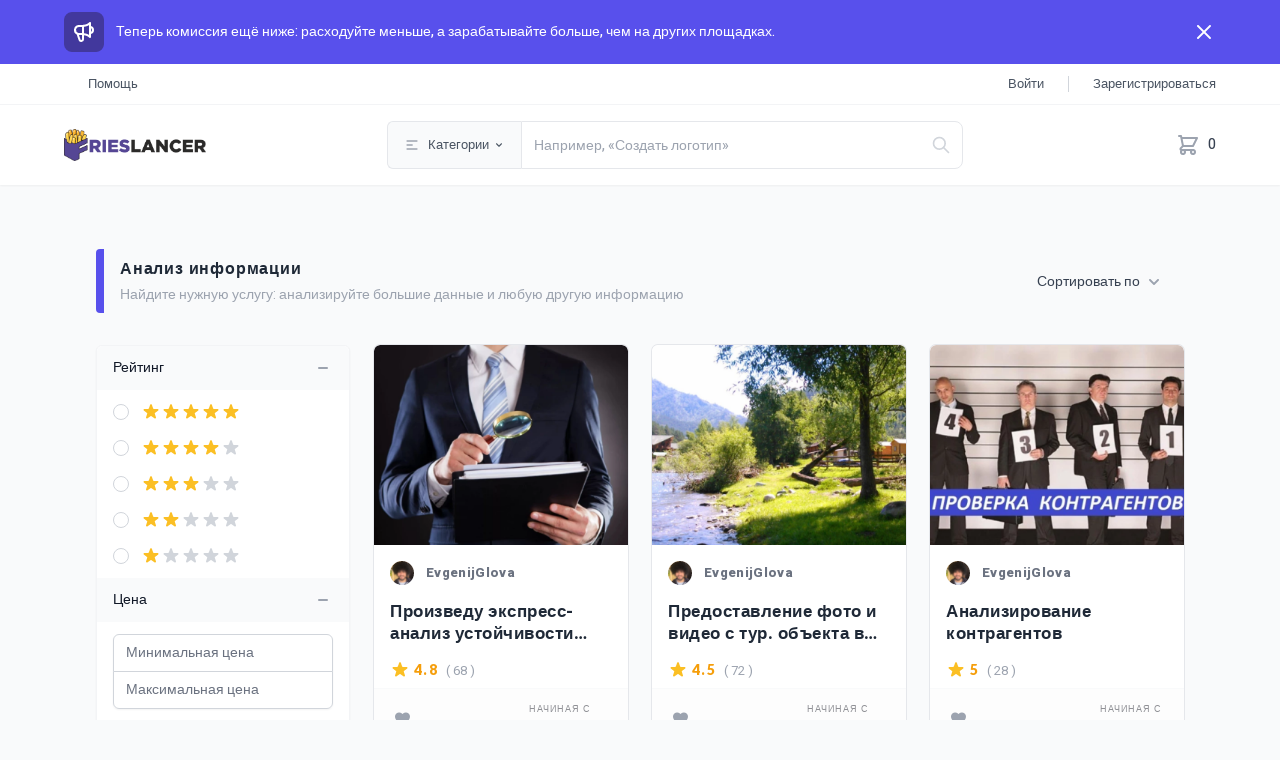

--- FILE ---
content_type: text/html; charset=UTF-8
request_url: https://frieslancer.ru/categories/business_new_level/analysis_info
body_size: 41316
content:
<!DOCTYPE html>
<html lang="ru" dir="ltr">

    <head>
        <meta charset="UTF-8">
        <meta name="viewport" content="width=device-width, initial-scale=1.0, maximum-scale=1.0, user-scalable=0">
        <meta http-equiv="X-UA-Compatible" content="ie=edge">
        <meta name="csrf-token" content="Xpniowx46fyZlkhUHSnXBzvyYQpHML7waeBsuRLx">

        
        <title>Анализ информации | Frieslancer</title>
<meta name="description" content="Найдите нужную услугу: анализируйте большие данные и любую другую информацию">
<meta name="robots" content="index, follow, max-image-preview:large, max-snippet:-1, max-video-preview:-1">
<link rel="canonical" href="https://frieslancer.ru/categories/business_new_level/analysis_info"/>
<meta property="og:title" content="Анализ информации | Frieslancer" />
<meta property="og:description" content="Найдите нужную услугу: анализируйте большие данные и любую другую информацию" />
<meta property="og:type" content="website" />
<meta property="og:url" content="https://frieslancer.ru/categories/business_new_level/analysis_info" />
<meta property="og:image" content="https://frieslancer.ru/img/default/default-placeholder.jpg" />

<meta name="twitter:title" content="Анализ информации | Frieslancer" />
<meta name="twitter:description" content="Найдите нужную услугу: анализируйте большие данные и любую другую информацию" />
<meta name="twitter:image" content="https://frieslancer.ru/img/default/default-placeholder.jpg" />
<meta name="twitter:url" content="https://frieslancer.ru/categories/business_new_level/analysis_info" />
<meta name="twitter:site" content="@" />
<meta name="twitter:card" content="summary_large_image" />

        <script type="application/ld+json">{"@context":"https://schema.org","@type":"WebSite","name":"Анализ информации | Frieslancer","description":"Найдите нужную услугу: анализируйте большие данные и любую другую информацию","url":"https://frieslancer.ru/categories/business_new_level/analysis_info"}</script>

        
        <link rel="icon" type="image/png" href="https://frieslancer.ru/storage/site/favicon/F7C09D8F7A6316BF90D0.png"/>

        
        <link rel="preconnect" href="https://fonts.googleapis.com">
        <link rel="preconnect" href="https://fonts.gstatic.com" crossorigin>
        <link href="https://fonts.googleapis.com/css2?family=Lato:wght@400;700;900&display=swap" rel="stylesheet">

        
                    <link href="https://fonts.googleapis.com/css2?family=Heebo:wght@300;400;500;600;700;800;900&display=swap" rel="stylesheet"><link href="https://fonts.googleapis.com/css2?family=Noto+Kufi+Arabic:wght@100;200;300;400;500;600;700;800&display=swap" rel="stylesheet">

<!-- Google tag (gtag.js) -->
<script async src="https://www.googletagmanager.com/gtag/js?id=G-EYJSW41CSL"></script>
<script>
  window.dataLayer = window.dataLayer || [];
  function gtag(){dataLayer.push(arguments);}
  gtag('js', new Date());

  gtag('config', 'G-EYJSW41CSL');
</script>
        
        
        <link rel="stylesheet" href="https://cdn.jsdelivr.net/npm/@mdi/font@6.9.96/css/materialdesignicons.min.css">

        
        <!-- Livewire Styles -->
<style >
    [wire\:loading], [wire\:loading\.delay], [wire\:loading\.inline-block], [wire\:loading\.inline], [wire\:loading\.block], [wire\:loading\.flex], [wire\:loading\.table], [wire\:loading\.grid], [wire\:loading\.inline-flex] {
        display: none;
    }

    [wire\:loading\.delay\.shortest], [wire\:loading\.delay\.shorter], [wire\:loading\.delay\.short], [wire\:loading\.delay\.long], [wire\:loading\.delay\.longer], [wire\:loading\.delay\.longest] {
        display:none;
    }

    [wire\:offline] {
        display: none;
    }

    [wire\:dirty]:not(textarea):not(input):not(select) {
        display: none;
    }

    input:-webkit-autofill, select:-webkit-autofill, textarea:-webkit-autofill {
        animation-duration: 50000s;
        animation-name: livewireautofill;
    }

    @keyframes livewireautofill { from {} }
</style>

        
        <link href="https://frieslancer.ru/css/app.css" rel="stylesheet">
        <link href="https://frieslancer.ru/css/style.css" rel="stylesheet">

        
        <link rel="stylesheet" href="//cdnjs.cloudflare.com/ajax/libs/toastr.js/latest/toastr.min.css">

        
        <link href="https://cdn.jsdelivr.net/npm/select2@4.1.0-rc.0/dist/css/select2.min.css" rel="stylesheet" type="text/css">

        
        <link rel="stylesheet" href="https://cdnjs.cloudflare.com/ajax/libs/rateYo/2.3.2/jquery.rateyo.min.css">

        
                    <style>
                html {
                    font-family: Heebo, Noto Kufi Arabic, sans-serif !important;
                }
            </style>
        
        
        
    
    <link rel="stylesheet" href="https://cdn.jsdelivr.net/npm/@splidejs/splide@4.0.7/dist/css/splide.min.css">
    <link rel="stylesheet" href="https://cdn.jsdelivr.net/npm/@splidejs/splide@4.0.7/dist/css/splide-core.min.css">
    <link rel="stylesheet" href="https://cdn.jsdelivr.net/npm/@splidejs/splide@4.0.7/dist/css/themes/splide-default.min.css">
    <link rel="stylesheet" href="https://cdn.jsdelivr.net/npm/@splidejs/splide-extension-video@0.7.1/dist/css/splide-extension-video.min.css">


        
        <script>
            __var_rtl = false        </script>

        
        
        <!-- Google tag (gtag.js) -->
        <script async src="https://www.googletagmanager.com/gtag/js?id=G-9BHX4WQM1M"></script>
        <script>
            window.dataLayer = window.dataLayer || [];
            function gtag(){dataLayer.push(arguments);}
            gtag('js', new Date());

            gtag('config', 'G-9BHX4WQM1M');
        </script>
        <!-- Yandex.Metrika counter -->
        <script type="text/javascript">
            (function(m,e,t,r,i,k,a){
                m[i]=m[i]||function(){(m[i].a=m[i].a||[]).push(arguments)};
                m[i].l=1*new Date();
                for (var j = 0; j < document.scripts.length; j++) {if (document.scripts[j].src === r) { return; }}
                k=e.createElement(t),a=e.getElementsByTagName(t)[0],k.async=1,k.src=r,a.parentNode.insertBefore(k,a)
            })(window, document,'script','https://mc.yandex.ru/metrika/tag.js?id=105098722', 'ym');

            ym(105098722, 'init', {ssr:true, webvisor:true, clickmap:true, ecommerce:"dataLayer", accurateTrackBounce:true, trackLinks:true});
        </script>
        <noscript><div><img src="https://mc.yandex.ru/watch/105098722" style="position:absolute; left:-9999px;" alt="" /></div></noscript>
        <!-- /Yandex.Metrika counter -->

    </head>

    <body class="antialiased bg-gray-50 text-gray-600 min-h-full flex flex-col application application-ltr overflow-x-hidden overflow-y-hidden ">

        
        <div class="bg-gray-100 fixed h-full w-full z-[999] flex items-center justify-center" id="screen-loader">
            <div class="text-center">
                <div role="status">
                    <svg class="inline w-16 h-16 text-gray-200 animate-spin fill-gray-600" viewBox="0 0 100 101" fill="none" xmlns="http://www.w3.org/2000/svg">
                        <path d="M100 50.5908C100 78.2051 77.6142 100.591 50 100.591C22.3858 100.591 0 78.2051 0 50.5908C0 22.9766 22.3858 0.59082 50 0.59082C77.6142 0.59082 100 22.9766 100 50.5908ZM9.08144 50.5908C9.08144 73.1895 27.4013 91.5094 50 91.5094C72.5987 91.5094 90.9186 73.1895 90.9186 50.5908C90.9186 27.9921 72.5987 9.67226 50 9.67226C27.4013 9.67226 9.08144 27.9921 9.08144 50.5908Z" fill="currentColor"/>
                        <path d="M93.9676 39.0409C96.393 38.4038 97.8624 35.9116 97.0079 33.5539C95.2932 28.8227 92.871 24.3692 89.8167 20.348C85.8452 15.1192 80.8826 10.7238 75.2124 7.41289C69.5422 4.10194 63.2754 1.94025 56.7698 1.05124C51.7666 0.367541 46.6976 0.446843 41.7345 1.27873C39.2613 1.69328 37.813 4.19778 38.4501 6.62326C39.0873 9.04874 41.5694 10.4717 44.0505 10.1071C47.8511 9.54855 51.7191 9.52689 55.5402 10.0491C60.8642 10.7766 65.9928 12.5457 70.6331 15.2552C75.2735 17.9648 79.3347 21.5619 82.5849 25.841C84.9175 28.9121 86.7997 32.2913 88.1811 35.8758C89.083 38.2158 91.5421 39.6781 93.9676 39.0409Z" fill="currentFill"/>
                    </svg>
                    <span class="sr-only">Loading...</span>
                </div>
            </div>
        </div>

        
        <div
            x-data="window.WgRqLnTxHBZBRzq"
            x-show="open"
            aria-live="assertive"
            class="hidden fixed inset-0 items-end px-4 py-6 pointer-events-none sm:p-6 sm:items-start z-[999]" id="gig-added-to-cart"
            x-transition:enter="transform ease-out duration-300 transition"
            x-transition:enter-start="translate-y-2 opacity-0 sm:translate-y-0 sm:translate-x-2"
            x-transition:enter-end="translate-y-0 opacity-100 sm:translate-x-0"
            x-transition:leave="transition ease-in duration-100"
            x-transition:leave-start="opacity-100"
            x-transition:leave-end="opacity-0">
            <div class="w-full flex flex-col items-center space-y-4 sm:items-end">
                <div class="max-w-sm w-full bg-white shadow-lg rounded-lg pointer-events-auto ring-1 ring-black ring-opacity-5">
                    <div class="p-4">
                        <div class="flex items-start">
                            <div class="flex-shrink-0 pt-0.5">
                                <button type="button" class="text-gray-600 bg-gray-100 hover:bg-gray-200 focus:outline-none focus:ring-0 font-medium rounded-full text-sm p-2.5 text-center inline-flex items-center mr-2">
                                    <svg xmlns="http://www.w3.org/2000/svg" class="h-5 w-5" viewBox="0 0 20 20" fill="currentColor"> <path fill-rule="evenodd" d="M10 2a4 4 0 00-4 4v1H5a1 1 0 00-.994.89l-1 9A1 1 0 004 18h12a1 1 0 00.994-1.11l-1-9A1 1 0 0015 7h-1V6a4 4 0 00-4-4zm2 5V6a2 2 0 10-4 0v1h4zm-6 3a1 1 0 112 0 1 1 0 01-2 0zm7-1a1 1 0 100 2 1 1 0 000-2z" clip-rule="evenodd"/></svg>
                                </button>
                            </div>
                            <div class="ltr:ml-3 rtl:mr-3 w-0 flex-1">
                                <p class="text-sm font-medium text-gray-900">Гиг добавлен в корзину</p>
                                <p class="mt-1 text-xs text-gray-500" x-text="title"></p>
                                <div class="mt-4 flex">

                                    
                                    <a href="https://frieslancer.ru/cart" class="inline-flex items-center px-3 py-2 border border-transparent shadow-sm text-sm leading-4 font-medium rounded text-white bg-indigo-600 hover:bg-indigo-700 focus:outline-none focus:ring-2 focus:ring-offset-2 focus:ring-indigo-500 text-center">Просмотреть корзину</a>

                                    
                                    <button x-on:click="close" type="button" class="ltr:ml-3 rtl:mr-3 inline-flex items-center px-3 py-2 border border-gray-300 shadow-sm text-sm leading-4 font-medium rounded text-gray-700 bg-white hover:bg-gray-50 focus:outline-none focus:ring-2 focus:ring-offset-2 focus:ring-indigo-500">Продолжить покупки</button>

                                </div>
                            </div>
                            <div class="ltr:ml-4 rtl:mr-4 flex-shrink-0 flex">
                                <button x-on:click="close()" class="bg-white rounded-md inline-flex text-gray-400 hover:text-gray-500 focus:outline-none focus:ring-2 focus:ring-offset-2 focus:ring-indigo-500">
                                    <span class="sr-only">Close</span>
                                    <svg class="h-5 w-5" xmlns="http://www.w3.org/2000/svg" viewBox="0 0 20 20" fill="currentColor" aria-hidden="true">
                                    <path fill-rule="evenodd" d="M4.293 4.293a1 1 0 011.414 0L10 8.586l4.293-4.293a1 1 0 111.414 1.414L11.414 10l4.293 4.293a1 1 0 01-1.414 1.414L10 11.414l-4.293 4.293a1 1 0 01-1.414-1.414L8.586 10 4.293 5.707a1 1 0 010-1.414z" clip-rule="evenodd" />
                                    </svg>
                                </button>
                            </div>
                    </div>
                    </div>
                </div>
            </div>
        </div>

        
        <header wire:id="THxHTMe60EpHiYNa9WnW" wire:initial-data="{&quot;fingerprint&quot;:{&quot;id&quot;:&quot;THxHTMe60EpHiYNa9WnW&quot;,&quot;name&quot;:&quot;main.includes.header&quot;,&quot;locale&quot;:&quot;ru&quot;,&quot;path&quot;:&quot;categories\/business_new_level\/analysis_info&quot;,&quot;method&quot;:&quot;GET&quot;,&quot;v&quot;:&quot;acj&quot;},&quot;effects&quot;:{&quot;listeners&quot;:[]},&quot;serverMemo&quot;:{&quot;children&quot;:{&quot;l337270747-0&quot;:{&quot;id&quot;:&quot;6G8RnS5IrmO6FWDPQfc2&quot;,&quot;tag&quot;:&quot;div&quot;},&quot;l337270747-1&quot;:{&quot;id&quot;:&quot;Li6fTQXQQ0kXtVb7XcUO&quot;,&quot;tag&quot;:&quot;div&quot;}},&quot;errors&quot;:[],&quot;htmlHash&quot;:&quot;4e28bf4f&quot;,&quot;data&quot;:{&quot;new_messages&quot;:null,&quot;notifications&quot;:null,&quot;q&quot;:null,&quot;gigs&quot;:[],&quot;sellers&quot;:[],&quot;tags&quot;:[]},&quot;dataMeta&quot;:[],&quot;checksum&quot;:&quot;e7a98d9bbc15ada0fe5675926b6a966dece57a4d0dc29092223fc61d88463207&quot;}}" class="flex-none relative text-sm leading-6 font-medium  bg-white shadow-sm" x-data="window.UYwkZuiDzKZiCKp"
    x-init="init()">

    
            <div class="bg-indigo-600" x-show="is_announce">
            <div class="py-3 px-4 md:px-6 lg:px-16">
            <div class="flex items-center justify-between flex-wrap">
                <div class="w-0 flex-1 flex items-center">
                    <span class="flex p-2 rounded-lg bg-indigo-800">
                        <svg class="h-6 w-6 text-white" xmlns="http://www.w3.org/2000/svg" fill="none" viewBox="0 0 24 24" stroke="currentColor" aria-hidden="true"> <path stroke-linecap="round" stroke-linejoin="round" stroke-width="2" d="M11 5.882V19.24a1.76 1.76 0 01-3.417.592l-2.147-6.15M18 13a3 3 0 100-6M5.436 13.683A4.001 4.001 0 017 6h1.832c4.1 0 7.625-1.234 9.168-3v14c-1.543-1.766-5.067-3-9.168-3H7a3.988 3.988 0 01-1.564-.317z"></path> </svg>
                    </span>
                    <p class="ltr:ml-3 rtl:mr-3 font-medium text-white truncate">
                        Теперь комиссия ещё ниже: расходуйте меньше, а зарабатывайте больше, чем на других площадках.
                    </p>
                </div>

                
                
                <div class="order-2 flex-shrink-0 sm:order-3 sm:ltr:ml-3 sm:rtl:mr-3">
                    <button type="button" class="ltr:-mr-1 rtl:-ml-1 flex p-2 rounded-md hover:bg-indigo-500 focus:outline-none focus:ring-2 focus:ring-white ltr:sm:-mr-2 rtl:sm:-ml-2" @click="closeAnnounce()">
                        <svg class="h-6 w-6 text-white" xmlns="http://www.w3.org/2000/svg" fill="none" viewBox="0 0 24 24" stroke="currentColor" aria-hidden="true"> <path stroke-linecap="round" stroke-linejoin="round" stroke-width="2" d="M6 18L18 6M6 6l12 12"></path> </svg>
                    </button>
                  </div>

            </div>
            </div>
        </div>
    
    
    <div class="bg-white border-b border-gray-100">
        <div class="mx-auto h-10 px-4 flex items-center justify-between md:px-6 lg:px-16" x-data="{ open: false }">

            
            <div class="flex items-center space-x-3 sm:space-x-6 rtl:space-x-reverse">

                <a href="/page/become-a-frieslancer" class="hidden sm:visible text-[13px] font-normal text-gray-600 hover:text-gray-900">Стать исполнителем</a>

                <span class="hidden sm:visible h-4 w-px bg-gray-300" aria-hidden="true"></span>

                
                <a href="https://frieslancer.ru/help/contact" class="text-[13px] font-normal text-gray-600 hover:text-gray-900">Помощь</a>

            </div>

            
                            <div class="flex items-center space-x-6 rtl:space-x-reverse">

                    
                    <a href="https://frieslancer.ru/auth/login" class="text-[13px] font-normal text-gray-600 hover:text-gray-900">Войти</a>

                    <span class="h-4 w-px bg-gray-300" aria-hidden="true"></span>

                    
                    <a href="https://frieslancer.ru/auth/register"
                        class="text-[13px] font-normal text-gray-600 hover:text-gray-900">Зарегистрироваться</a>

                </div>
            
            
            
        </div>
    </div>

    
    <div x-show="open" class="fixed inset-0 flex z-40 lg:hidden" x-ref="dialog">

        
        <div x-show="open" x-transition:enter="ease-in-out duration-500" x-transition:enter-start="opacity-0"
            x-transition:enter-end="opacity-100" x-transition:leave="ease-in-out duration-500"
            x-transition:leave-start="opacity-100" x-transition:leave-end="opacity-0"
            class="absolute inset-0 bg-gray-500 bg-opacity-75 transition-opacity" @click="open = false"
            aria-hidden="true">
        </div>

        
        <div x-show="open" x-transition:enter="transition ease-in-out duration-300 transform"
            x-transition:enter-start="ltr:-translate-x-full rtl:translate-x-full"
            x-transition:enter-end="ltr:translate-x-0 rtl:translate-x-0"
            x-transition:leave="transition ease-in-out duration-300 transform"
            x-transition:leave-start="ltr:translate-x-0 rtl:translate-x-0"
            x-transition:leave-end="ltr:-translate-x-full rtl:translate-x-full"
            class="relative max-w-xs w-full bg-white shadow-xl pb-12 flex flex-col overflow-y-auto">

            
            
            
            <nav class="flex flex-col mt-6 space-y-1 ">

                                    <details class="group" wire:key="header-categories-0302B0CD953E768FF818">

                        
                        <summary class="flex items-center px-4 py-2 text-gray-500 rounded-lg cursor-pointer hover:bg-gray-100 hover:text-gray-700 group-open:bg-gray-100">

                            
                            <img src="https://frieslancer.ru/storage/categories/F2D6839957E5E530A9BC.png" alt="SMM, PR и Реклама" class="h-6 w-6">

                            
                            <span class="ltr:ml-3 rtl:mr-3 text-sm font-medium"> SMM, PR и Реклама </span>

                            
                            <span class="ltr:ml-auto rtl:mr-auto transition duration-300 shrink-0 group-open:-rotate-180">
                                <svg xmlns="http://www.w3.org/2000/svg" class="w-4 h-4" viewBox="0 0 20 20" fill="currentColor"> <path fill-rule="evenodd" d="M5.293 7.293a1 1 0 011.414 0L10 10.586l3.293-3.293a1 1 0 111.414 1.414l-4 4a1 1 0 01-1.414 0l-4-4a1 1 0 010-1.414z" clip-rule="evenodd"></path> </svg>
                            </span>

                        </summary>

                        
                        <nav class="mt-1.5 ltr:ml-8 rtl:mr-8 flex flex-col">

                            
                            <a href="https://frieslancer.ru/categories/umm_pr_adv" class="flex items-center px-4 py-2 text-gray-800 rounded-lg hover:bg-gray-100 hover:text-gray-700">
                                <span class="ltr:ml-3 rtl:mr-3 text-sm font-medium"> Категория SMM, PR и Реклама </span>
                            </a>

                            
                                                            <a href="https://frieslancer.ru/categories/umm_pr_adv/instagram_ads" class="flex items-center px-4 py-2 text-gray-500 rounded-lg hover:bg-gray-100 hover:text-gray-700">
                                    <span class="ltr:ml-3 rtl:mr-3 text-xs font-medium"> Instagram </span>
                                </a>
                                                            <a href="https://frieslancer.ru/categories/umm_pr_adv/youtube" class="flex items-center px-4 py-2 text-gray-500 rounded-lg hover:bg-gray-100 hover:text-gray-700">
                                    <span class="ltr:ml-3 rtl:mr-3 text-xs font-medium"> Youtube </span>
                                </a>
                                                            <a href="https://frieslancer.ru/categories/umm_pr_adv/telegram_ads" class="flex items-center px-4 py-2 text-gray-500 rounded-lg hover:bg-gray-100 hover:text-gray-700">
                                    <span class="ltr:ml-3 rtl:mr-3 text-xs font-medium"> Telegram </span>
                                </a>
                                                            <a href="https://frieslancer.ru/categories/umm_pr_adv/vkontakte_ads" class="flex items-center px-4 py-2 text-gray-500 rounded-lg hover:bg-gray-100 hover:text-gray-700">
                                    <span class="ltr:ml-3 rtl:mr-3 text-xs font-medium"> Вконтакте </span>
                                </a>
                                                            <a href="https://frieslancer.ru/categories/umm_pr_adv/TikTok_ads" class="flex items-center px-4 py-2 text-gray-500 rounded-lg hover:bg-gray-100 hover:text-gray-700">
                                    <span class="ltr:ml-3 rtl:mr-3 text-xs font-medium">  TikTok </span>
                                </a>
                                                            <a href="https://frieslancer.ru/categories/umm_pr_adv/other_media_socials" class="flex items-center px-4 py-2 text-gray-500 rounded-lg hover:bg-gray-100 hover:text-gray-700">
                                    <span class="ltr:ml-3 rtl:mr-3 text-xs font-medium"> Другие соцсети </span>
                                </a>
                                                            <a href="https://frieslancer.ru/categories/umm_pr_adv/google_ads" class="flex items-center px-4 py-2 text-gray-500 rounded-lg hover:bg-gray-100 hover:text-gray-700">
                                    <span class="ltr:ml-3 rtl:mr-3 text-xs font-medium"> Google Ads </span>
                                </a>
                                                            <a href="https://frieslancer.ru/categories/umm_pr_adv/Yandex_direct_ads" class="flex items-center px-4 py-2 text-gray-500 rounded-lg hover:bg-gray-100 hover:text-gray-700">
                                    <span class="ltr:ml-3 rtl:mr-3 text-xs font-medium"> Яндекс Директ </span>
                                </a>
                                                            <a href="https://frieslancer.ru/categories/umm_pr_adv/mass_emails" class="flex items-center px-4 py-2 text-gray-500 rounded-lg hover:bg-gray-100 hover:text-gray-700">
                                    <span class="ltr:ml-3 rtl:mr-3 text-xs font-medium"> Email и СМС рассылки </span>
                                </a>
                                                            <a href="https://frieslancer.ru/categories/umm_pr_adv/pr_content" class="flex items-center px-4 py-2 text-gray-500 rounded-lg hover:bg-gray-100 hover:text-gray-700">
                                    <span class="ltr:ml-3 rtl:mr-3 text-xs font-medium"> PR и Контент </span>
                                </a>
                                                            <a href="https://frieslancer.ru/categories/umm_pr_adv/database_of_clients" class="flex items-center px-4 py-2 text-gray-500 rounded-lg hover:bg-gray-100 hover:text-gray-700">
                                    <span class="ltr:ml-3 rtl:mr-3 text-xs font-medium"> Базы данных </span>
                                </a>
                                                            <a href="https://frieslancer.ru/categories/umm_pr_adv/marketplaces" class="flex items-center px-4 py-2 text-gray-500 rounded-lg hover:bg-gray-100 hover:text-gray-700">
                                    <span class="ltr:ml-3 rtl:mr-3 text-xs font-medium"> Маркетплейсы и Доски </span>
                                </a>
                            
                        </nav>

                    </details>
                                    <details class="group" wire:key="header-categories-6C8C18A8A4E7AA2F9590">

                        
                        <summary class="flex items-center px-4 py-2 text-gray-500 rounded-lg cursor-pointer hover:bg-gray-100 hover:text-gray-700 group-open:bg-gray-100">

                            
                            <img src="https://frieslancer.ru/storage/categories/0B8F7F8BDD097C727BB6.png" alt="Аудио и Музыка" class="h-6 w-6">

                            
                            <span class="ltr:ml-3 rtl:mr-3 text-sm font-medium"> Аудио и Музыка </span>

                            
                            <span class="ltr:ml-auto rtl:mr-auto transition duration-300 shrink-0 group-open:-rotate-180">
                                <svg xmlns="http://www.w3.org/2000/svg" class="w-4 h-4" viewBox="0 0 20 20" fill="currentColor"> <path fill-rule="evenodd" d="M5.293 7.293a1 1 0 011.414 0L10 10.586l3.293-3.293a1 1 0 111.414 1.414l-4 4a1 1 0 01-1.414 0l-4-4a1 1 0 010-1.414z" clip-rule="evenodd"></path> </svg>
                            </span>

                        </summary>

                        
                        <nav class="mt-1.5 ltr:ml-8 rtl:mr-8 flex flex-col">

                            
                            <a href="https://frieslancer.ru/categories/audio_and_sound" class="flex items-center px-4 py-2 text-gray-800 rounded-lg hover:bg-gray-100 hover:text-gray-700">
                                <span class="ltr:ml-3 rtl:mr-3 text-sm font-medium"> Категория Аудио и Музыка </span>
                            </a>

                            
                                                            <a href="https://frieslancer.ru/categories/audio_and_sound/voice_over" class="flex items-center px-4 py-2 text-gray-500 rounded-lg hover:bg-gray-100 hover:text-gray-700">
                                    <span class="ltr:ml-3 rtl:mr-3 text-xs font-medium"> Озвучка и Дикторы </span>
                                </a>
                                                            <a href="https://frieslancer.ru/categories/audio_and_sound/music_production" class="flex items-center px-4 py-2 text-gray-500 rounded-lg hover:bg-gray-100 hover:text-gray-700">
                                    <span class="ltr:ml-3 rtl:mr-3 text-xs font-medium"> Написание музыки </span>
                                </a>
                                                            <a href="https://frieslancer.ru/categories/audio_and_sound/songwriting" class="flex items-center px-4 py-2 text-gray-500 rounded-lg hover:bg-gray-100 hover:text-gray-700">
                                    <span class="ltr:ml-3 rtl:mr-3 text-xs font-medium"> Запись вокала </span>
                                </a>
                                                            <a href="https://frieslancer.ru/categories/audio_and_sound/text_of_songs" class="flex items-center px-4 py-2 text-gray-500 rounded-lg hover:bg-gray-100 hover:text-gray-700">
                                    <span class="ltr:ml-3 rtl:mr-3 text-xs font-medium"> Тексты песен </span>
                                </a>
                                                            <a href="https://frieslancer.ru/categories/audio_and_sound/audio_engineering" class="flex items-center px-4 py-2 text-gray-500 rounded-lg hover:bg-gray-100 hover:text-gray-700">
                                    <span class="ltr:ml-3 rtl:mr-3 text-xs font-medium"> Редактирование и Обработка аудио </span>
                                </a>
                            
                        </nav>

                    </details>
                                    <details class="group" wire:key="header-categories-A7E47DE3D7DBA10B1B02">

                        
                        <summary class="flex items-center px-4 py-2 text-gray-500 rounded-lg cursor-pointer hover:bg-gray-100 hover:text-gray-700 group-open:bg-gray-100">

                            
                            <img src="https://frieslancer.ru/storage/categories/8BB97BBC9365FEAC62A0.png" alt="Бизнес" class="h-6 w-6">

                            
                            <span class="ltr:ml-3 rtl:mr-3 text-sm font-medium"> Бизнес </span>

                            
                            <span class="ltr:ml-auto rtl:mr-auto transition duration-300 shrink-0 group-open:-rotate-180">
                                <svg xmlns="http://www.w3.org/2000/svg" class="w-4 h-4" viewBox="0 0 20 20" fill="currentColor"> <path fill-rule="evenodd" d="M5.293 7.293a1 1 0 011.414 0L10 10.586l3.293-3.293a1 1 0 111.414 1.414l-4 4a1 1 0 01-1.414 0l-4-4a1 1 0 010-1.414z" clip-rule="evenodd"></path> </svg>
                            </span>

                        </summary>

                        
                        <nav class="mt-1.5 ltr:ml-8 rtl:mr-8 flex flex-col">

                            
                            <a href="https://frieslancer.ru/categories/business_new_level" class="flex items-center px-4 py-2 text-gray-800 rounded-lg hover:bg-gray-100 hover:text-gray-700">
                                <span class="ltr:ml-3 rtl:mr-3 text-sm font-medium"> Категория Бизнес </span>
                            </a>

                            
                                                            <a href="https://frieslancer.ru/categories/business_new_level/buh_individuals" class="flex items-center px-4 py-2 text-gray-500 rounded-lg hover:bg-gray-100 hover:text-gray-700">
                                    <span class="ltr:ml-3 rtl:mr-3 text-xs font-medium"> Бухгалтерия для физлиц </span>
                                </a>
                                                            <a href="https://frieslancer.ru/categories/business_new_level/buh_companies" class="flex items-center px-4 py-2 text-gray-500 rounded-lg hover:bg-gray-100 hover:text-gray-700">
                                    <span class="ltr:ml-3 rtl:mr-3 text-xs font-medium"> Бухгалтерия для юрлиц </span>
                                </a>
                                                            <a href="https://frieslancer.ru/categories/business_new_level/calls_and_sales" class="flex items-center px-4 py-2 text-gray-500 rounded-lg hover:bg-gray-100 hover:text-gray-700">
                                    <span class="ltr:ml-3 rtl:mr-3 text-xs font-medium"> Обзвоны и Продажи </span>
                                </a>
                                                            <a href="https://frieslancer.ru/categories/business_new_level/project_managment" class="flex items-center px-4 py-2 text-gray-500 rounded-lg hover:bg-gray-100 hover:text-gray-700">
                                    <span class="ltr:ml-3 rtl:mr-3 text-xs font-medium"> Менеджмент проектов </span>
                                </a>
                                                            <a href="https://frieslancer.ru/categories/business_new_level/routine_work" class="flex items-center px-4 py-2 text-gray-500 rounded-lg hover:bg-gray-100 hover:text-gray-700">
                                    <span class="ltr:ml-3 rtl:mr-3 text-xs font-medium"> Рутинная работа </span>
                                </a>
                                                            <a href="https://frieslancer.ru/categories/business_new_level/analysis_info" class="flex items-center px-4 py-2 text-gray-500 rounded-lg hover:bg-gray-100 hover:text-gray-700">
                                    <span class="ltr:ml-3 rtl:mr-3 text-xs font-medium"> Анализ информации </span>
                                </a>
                                                            <a href="https://frieslancer.ru/categories/business_new_level/search_info" class="flex items-center px-4 py-2 text-gray-500 rounded-lg hover:bg-gray-100 hover:text-gray-700">
                                    <span class="ltr:ml-3 rtl:mr-3 text-xs font-medium"> Поиск информации </span>
                                </a>
                                                            <a href="https://frieslancer.ru/categories/business_new_level/sell_domain_and_site" class="flex items-center px-4 py-2 text-gray-500 rounded-lg hover:bg-gray-100 hover:text-gray-700">
                                    <span class="ltr:ml-3 rtl:mr-3 text-xs font-medium"> Продажа сайтов и доменов </span>
                                </a>
                                                            <a href="https://frieslancer.ru/categories/business_new_level/hire" class="flex items-center px-4 py-2 text-gray-500 rounded-lg hover:bg-gray-100 hover:text-gray-700">
                                    <span class="ltr:ml-3 rtl:mr-3 text-xs font-medium"> Найм и Подбор </span>
                                </a>
                            
                        </nav>

                    </details>
                                    <details class="group" wire:key="header-categories-940A3996E51634CCC30A">

                        
                        <summary class="flex items-center px-4 py-2 text-gray-500 rounded-lg cursor-pointer hover:bg-gray-100 hover:text-gray-700 group-open:bg-gray-100">

                            
                            <img src="https://frieslancer.ru/storage/categories/707BDF26CE5C6DF79BA9.png" alt="Видео и Анимация" class="h-6 w-6">

                            
                            <span class="ltr:ml-3 rtl:mr-3 text-sm font-medium"> Видео и Анимация </span>

                            
                            <span class="ltr:ml-auto rtl:mr-auto transition duration-300 shrink-0 group-open:-rotate-180">
                                <svg xmlns="http://www.w3.org/2000/svg" class="w-4 h-4" viewBox="0 0 20 20" fill="currentColor"> <path fill-rule="evenodd" d="M5.293 7.293a1 1 0 011.414 0L10 10.586l3.293-3.293a1 1 0 111.414 1.414l-4 4a1 1 0 01-1.414 0l-4-4a1 1 0 010-1.414z" clip-rule="evenodd"></path> </svg>
                            </span>

                        </summary>

                        
                        <nav class="mt-1.5 ltr:ml-8 rtl:mr-8 flex flex-col">

                            
                            <a href="https://frieslancer.ru/categories/video_photo" class="flex items-center px-4 py-2 text-gray-800 rounded-lg hover:bg-gray-100 hover:text-gray-700">
                                <span class="ltr:ml-3 rtl:mr-3 text-sm font-medium"> Категория Видео и Анимация </span>
                            </a>

                            
                                                            <a href="https://frieslancer.ru/categories/video_photo/animations" class="flex items-center px-4 py-2 text-gray-500 rounded-lg hover:bg-gray-100 hover:text-gray-700">
                                    <span class="ltr:ml-3 rtl:mr-3 text-xs font-medium"> Анимационный ролик </span>
                                </a>
                                                            <a href="https://frieslancer.ru/categories/video_photo/promovideo" class="flex items-center px-4 py-2 text-gray-500 rounded-lg hover:bg-gray-100 hover:text-gray-700">
                                    <span class="ltr:ml-3 rtl:mr-3 text-xs font-medium"> Проморолик </span>
                                </a>
                                                            <a href="https://frieslancer.ru/categories/video_photo/social_videos" class="flex items-center px-4 py-2 text-gray-500 rounded-lg hover:bg-gray-100 hover:text-gray-700">
                                    <span class="ltr:ml-3 rtl:mr-3 text-xs font-medium"> Ролики для соцсетей </span>
                                </a>
                                                            <a href="https://frieslancer.ru/categories/video_photo/screencasts" class="flex items-center px-4 py-2 text-gray-500 rounded-lg hover:bg-gray-100 hover:text-gray-700">
                                    <span class="ltr:ml-3 rtl:mr-3 text-xs font-medium"> Скринкасты и Видеообзоры </span>
                                </a>
                                                            <a href="https://frieslancer.ru/categories/video_photo/slideshow" class="flex items-center px-4 py-2 text-gray-500 rounded-lg hover:bg-gray-100 hover:text-gray-700">
                                    <span class="ltr:ml-3 rtl:mr-3 text-xs font-medium"> Слайдшоу </span>
                                </a>
                                                            <a href="https://frieslancer.ru/categories/video_photo/videoprodaction_post" class="flex items-center px-4 py-2 text-gray-500 rounded-lg hover:bg-gray-100 hover:text-gray-700">
                                    <span class="ltr:ml-3 rtl:mr-3 text-xs font-medium"> Видеосъёмка и Монтаж </span>
                                </a>
                                                            <a href="https://frieslancer.ru/categories/video_photo/scenarios_videos" class="flex items-center px-4 py-2 text-gray-500 rounded-lg hover:bg-gray-100 hover:text-gray-700">
                                    <span class="ltr:ml-3 rtl:mr-3 text-xs font-medium"> Сценарий роликов и рекламы </span>
                                </a>
                            
                        </nav>

                    </details>
                                    <details class="group" wire:key="header-categories-1F19D19F30AD9EAA0F6D">

                        
                        <summary class="flex items-center px-4 py-2 text-gray-500 rounded-lg cursor-pointer hover:bg-gray-100 hover:text-gray-700 group-open:bg-gray-100">

                            
                            <img src="https://frieslancer.ru/storage/categories/0AF2B8C83D5052EECF4F.png" alt="Дизайн и Графика" class="h-6 w-6">

                            
                            <span class="ltr:ml-3 rtl:mr-3 text-sm font-medium"> Дизайн и Графика </span>

                            
                            <span class="ltr:ml-auto rtl:mr-auto transition duration-300 shrink-0 group-open:-rotate-180">
                                <svg xmlns="http://www.w3.org/2000/svg" class="w-4 h-4" viewBox="0 0 20 20" fill="currentColor"> <path fill-rule="evenodd" d="M5.293 7.293a1 1 0 011.414 0L10 10.586l3.293-3.293a1 1 0 111.414 1.414l-4 4a1 1 0 01-1.414 0l-4-4a1 1 0 010-1.414z" clip-rule="evenodd"></path> </svg>
                            </span>

                        </summary>

                        
                        <nav class="mt-1.5 ltr:ml-8 rtl:mr-8 flex flex-col">

                            
                            <a href="https://frieslancer.ru/categories/design_graphics" class="flex items-center px-4 py-2 text-gray-800 rounded-lg hover:bg-gray-100 hover:text-gray-700">
                                <span class="ltr:ml-3 rtl:mr-3 text-sm font-medium"> Категория Дизайн и Графика </span>
                            </a>

                            
                                                            <a href="https://frieslancer.ru/categories/design_graphics/logo_and_branding" class="flex items-center px-4 py-2 text-gray-500 rounded-lg hover:bg-gray-100 hover:text-gray-700">
                                    <span class="ltr:ml-3 rtl:mr-3 text-xs font-medium"> Логотип и Брендинг </span>
                                </a>
                                                            <a href="https://frieslancer.ru/categories/design_graphics/presentation_infographics" class="flex items-center px-4 py-2 text-gray-500 rounded-lg hover:bg-gray-100 hover:text-gray-700">
                                    <span class="ltr:ml-3 rtl:mr-3 text-xs font-medium"> Презентации и Инфографика </span>
                                </a>
                                                            <a href="https://frieslancer.ru/categories/design_graphics/web_and_mobile_design" class="flex items-center px-4 py-2 text-gray-500 rounded-lg hover:bg-gray-100 hover:text-gray-700">
                                    <span class="ltr:ml-3 rtl:mr-3 text-xs font-medium"> Веб и мобильный дизайн </span>
                                </a>
                                                            <a href="https://frieslancer.ru/categories/design_graphics/art_and_illustration" class="flex items-center px-4 py-2 text-gray-500 rounded-lg hover:bg-gray-100 hover:text-gray-700">
                                    <span class="ltr:ml-3 rtl:mr-3 text-xs font-medium"> Иллюстрации и Арт </span>
                                </a>
                                                            <a href="https://frieslancer.ru/categories/design_graphics/polygraphy" class="flex items-center px-4 py-2 text-gray-500 rounded-lg hover:bg-gray-100 hover:text-gray-700">
                                    <span class="ltr:ml-3 rtl:mr-3 text-xs font-medium"> Полиграфия </span>
                                </a>
                                                            <a href="https://frieslancer.ru/categories/design_graphics/marketplaces_media" class="flex items-center px-4 py-2 text-gray-500 rounded-lg hover:bg-gray-100 hover:text-gray-700">
                                    <span class="ltr:ml-3 rtl:mr-3 text-xs font-medium"> Маркетплейсы и соцсети </span>
                                </a>
                                                            <a href="https://frieslancer.ru/categories/design_graphics/interior_design" class="flex items-center px-4 py-2 text-gray-500 rounded-lg hover:bg-gray-100 hover:text-gray-700">
                                    <span class="ltr:ml-3 rtl:mr-3 text-xs font-medium"> Экстерьер и Интерьер </span>
                                </a>
                                                            <a href="https://frieslancer.ru/categories/design_graphics/prom_design" class="flex items-center px-4 py-2 text-gray-500 rounded-lg hover:bg-gray-100 hover:text-gray-700">
                                    <span class="ltr:ml-3 rtl:mr-3 text-xs font-medium"> Промышленный дизайн </span>
                                </a>
                            
                        </nav>

                    </details>
                                    <details class="group" wire:key="header-categories-86D55FC7E29886AB5C4F">

                        
                        <summary class="flex items-center px-4 py-2 text-gray-500 rounded-lg cursor-pointer hover:bg-gray-100 hover:text-gray-700 group-open:bg-gray-100">

                            
                            <img src="https://frieslancer.ru/storage/categories/6C93AD527301645C0828.png" alt="Лайфстайл" class="h-6 w-6">

                            
                            <span class="ltr:ml-3 rtl:mr-3 text-sm font-medium"> Лайфстайл </span>

                            
                            <span class="ltr:ml-auto rtl:mr-auto transition duration-300 shrink-0 group-open:-rotate-180">
                                <svg xmlns="http://www.w3.org/2000/svg" class="w-4 h-4" viewBox="0 0 20 20" fill="currentColor"> <path fill-rule="evenodd" d="M5.293 7.293a1 1 0 011.414 0L10 10.586l3.293-3.293a1 1 0 111.414 1.414l-4 4a1 1 0 01-1.414 0l-4-4a1 1 0 010-1.414z" clip-rule="evenodd"></path> </svg>
                            </span>

                        </summary>

                        
                        <nav class="mt-1.5 ltr:ml-8 rtl:mr-8 flex flex-col">

                            
                            <a href="https://frieslancer.ru/categories/lifestyle" class="flex items-center px-4 py-2 text-gray-800 rounded-lg hover:bg-gray-100 hover:text-gray-700">
                                <span class="ltr:ml-3 rtl:mr-3 text-sm font-medium"> Категория Лайфстайл </span>
                            </a>

                            
                                                            <a href="https://frieslancer.ru/categories/lifestyle/coach" class="flex items-center px-4 py-2 text-gray-500 rounded-lg hover:bg-gray-100 hover:text-gray-700">
                                    <span class="ltr:ml-3 rtl:mr-3 text-xs font-medium"> Обучение и Консалтинг </span>
                                </a>
                                                            <a href="https://frieslancer.ru/categories/lifestyle/interior_des" class="flex items-center px-4 py-2 text-gray-500 rounded-lg hover:bg-gray-100 hover:text-gray-700">
                                    <span class="ltr:ml-3 rtl:mr-3 text-xs font-medium"> Дизайн интерьера </span>
                                </a>
                                                            <a href="https://frieslancer.ru/categories/lifestyle/land_design" class="flex items-center px-4 py-2 text-gray-500 rounded-lg hover:bg-gray-100 hover:text-gray-700">
                                    <span class="ltr:ml-3 rtl:mr-3 text-xs font-medium"> Ландшафтный дизайн </span>
                                </a>
                                                            <a href="https://frieslancer.ru/categories/lifestyle/projecting" class="flex items-center px-4 py-2 text-gray-500 rounded-lg hover:bg-gray-100 hover:text-gray-700">
                                    <span class="ltr:ml-3 rtl:mr-3 text-xs font-medium"> Проектирование объектов </span>
                                </a>
                                                            <a href="https://frieslancer.ru/categories/lifestyle/presentation" class="flex items-center px-4 py-2 text-gray-500 rounded-lg hover:bg-gray-100 hover:text-gray-700">
                                    <span class="ltr:ml-3 rtl:mr-3 text-xs font-medium"> Презентация и Сценарий </span>
                                </a>
                            
                        </nav>

                    </details>
                                    <details class="group" wire:key="header-categories-835425E3324BBFA70445">

                        
                        <summary class="flex items-center px-4 py-2 text-gray-500 rounded-lg cursor-pointer hover:bg-gray-100 hover:text-gray-700 group-open:bg-gray-100">

                            
                            <img src="https://frieslancer.ru/storage/categories/B16008C187832385828F.png" alt="Маркетинг и СЕО" class="h-6 w-6">

                            
                            <span class="ltr:ml-3 rtl:mr-3 text-sm font-medium"> Маркетинг и СЕО </span>

                            
                            <span class="ltr:ml-auto rtl:mr-auto transition duration-300 shrink-0 group-open:-rotate-180">
                                <svg xmlns="http://www.w3.org/2000/svg" class="w-4 h-4" viewBox="0 0 20 20" fill="currentColor"> <path fill-rule="evenodd" d="M5.293 7.293a1 1 0 011.414 0L10 10.586l3.293-3.293a1 1 0 111.414 1.414l-4 4a1 1 0 01-1.414 0l-4-4a1 1 0 010-1.414z" clip-rule="evenodd"></path> </svg>
                            </span>

                        </summary>

                        
                        <nav class="mt-1.5 ltr:ml-8 rtl:mr-8 flex flex-col">

                            
                            <a href="https://frieslancer.ru/categories/marketing_and_seo" class="flex items-center px-4 py-2 text-gray-800 rounded-lg hover:bg-gray-100 hover:text-gray-700">
                                <span class="ltr:ml-3 rtl:mr-3 text-sm font-medium"> Категория Маркетинг и СЕО </span>
                            </a>

                            
                                                            <a href="https://frieslancer.ru/categories/marketing_and_seo/smo_to_top" class="flex items-center px-4 py-2 text-gray-500 rounded-lg hover:bg-gray-100 hover:text-gray-700">
                                    <span class="ltr:ml-3 rtl:mr-3 text-xs font-medium"> Продвижение сайта в топ </span>
                                </a>
                                                            <a href="https://frieslancer.ru/categories/marketing_and_seo/links_seo" class="flex items-center px-4 py-2 text-gray-500 rounded-lg hover:bg-gray-100 hover:text-gray-700">
                                    <span class="ltr:ml-3 rtl:mr-3 text-xs font-medium"> Ссылки </span>
                                </a>
                                                            <a href="https://frieslancer.ru/categories/marketing_and_seo/onpage_optimisation" class="flex items-center px-4 py-2 text-gray-500 rounded-lg hover:bg-gray-100 hover:text-gray-700">
                                    <span class="ltr:ml-3 rtl:mr-3 text-xs font-medium"> Внутренняя оптимизация </span>
                                </a>
                                                            <a href="https://frieslancer.ru/categories/marketing_and_seo/semantic_core" class="flex items-center px-4 py-2 text-gray-500 rounded-lg hover:bg-gray-100 hover:text-gray-700">
                                    <span class="ltr:ml-3 rtl:mr-3 text-xs font-medium"> Семантическое ядро </span>
                                </a>
                                                            <a href="https://frieslancer.ru/categories/marketing_and_seo/traffic_to_site" class="flex items-center px-4 py-2 text-gray-500 rounded-lg hover:bg-gray-100 hover:text-gray-700">
                                    <span class="ltr:ml-3 rtl:mr-3 text-xs font-medium"> Трафик на сайт </span>
                                </a>
                                                            <a href="https://frieslancer.ru/categories/marketing_and_seo/analytics_market" class="flex items-center px-4 py-2 text-gray-500 rounded-lg hover:bg-gray-100 hover:text-gray-700">
                                    <span class="ltr:ml-3 rtl:mr-3 text-xs font-medium"> Статистика и Аналитика </span>
                                </a>
                            
                        </nav>

                    </details>
                                    <details class="group" wire:key="header-categories-52F5F83F59A2D6ACFFC3">

                        
                        <summary class="flex items-center px-4 py-2 text-gray-500 rounded-lg cursor-pointer hover:bg-gray-100 hover:text-gray-700 group-open:bg-gray-100">

                            
                            <img src="https://frieslancer.ru/storage/categories/2B8AB56E6114FF1AE339.png" alt="Разработка ПО" class="h-6 w-6">

                            
                            <span class="ltr:ml-3 rtl:mr-3 text-sm font-medium"> Разработка ПО </span>

                            
                            <span class="ltr:ml-auto rtl:mr-auto transition duration-300 shrink-0 group-open:-rotate-180">
                                <svg xmlns="http://www.w3.org/2000/svg" class="w-4 h-4" viewBox="0 0 20 20" fill="currentColor"> <path fill-rule="evenodd" d="M5.293 7.293a1 1 0 011.414 0L10 10.586l3.293-3.293a1 1 0 111.414 1.414l-4 4a1 1 0 01-1.414 0l-4-4a1 1 0 010-1.414z" clip-rule="evenodd"></path> </svg>
                            </span>

                        </summary>

                        
                        <nav class="mt-1.5 ltr:ml-8 rtl:mr-8 flex flex-col">

                            
                            <a href="https://frieslancer.ru/categories/programming_coding" class="flex items-center px-4 py-2 text-gray-800 rounded-lg hover:bg-gray-100 hover:text-gray-700">
                                <span class="ltr:ml-3 rtl:mr-3 text-sm font-medium"> Категория Разработка ПО </span>
                            </a>

                            
                                                            <a href="https://frieslancer.ru/categories/programming_coding/new_site" class="flex items-center px-4 py-2 text-gray-500 rounded-lg hover:bg-gray-100 hover:text-gray-700">
                                    <span class="ltr:ml-3 rtl:mr-3 text-xs font-medium"> Создание сайта </span>
                                </a>
                                                            <a href="https://frieslancer.ru/categories/programming_coding/customization_site" class="flex items-center px-4 py-2 text-gray-500 rounded-lg hover:bg-gray-100 hover:text-gray-700">
                                    <span class="ltr:ml-3 rtl:mr-3 text-xs font-medium"> Доработка и Настройка сайта </span>
                                </a>
                                                            <a href="https://frieslancer.ru/categories/programming_coding/html_css" class="flex items-center px-4 py-2 text-gray-500 rounded-lg hover:bg-gray-100 hover:text-gray-700">
                                    <span class="ltr:ml-3 rtl:mr-3 text-xs font-medium"> Верстка </span>
                                </a>
                                                            <a href="https://frieslancer.ru/categories/programming_coding/scripts_nad_bots" class="flex items-center px-4 py-2 text-gray-500 rounded-lg hover:bg-gray-100 hover:text-gray-700">
                                    <span class="ltr:ml-3 rtl:mr-3 text-xs font-medium"> Скрипты и Боты </span>
                                </a>
                                                            <a href="https://frieslancer.ru/categories/programming_coding/mob_apps" class="flex items-center px-4 py-2 text-gray-500 rounded-lg hover:bg-gray-100 hover:text-gray-700">
                                    <span class="ltr:ml-3 rtl:mr-3 text-xs font-medium"> Мобильные приложения </span>
                                </a>
                                                            <a href="https://frieslancer.ru/categories/programming_coding/servers_and_hosting" class="flex items-center px-4 py-2 text-gray-500 rounded-lg hover:bg-gray-100 hover:text-gray-700">
                                    <span class="ltr:ml-3 rtl:mr-3 text-xs font-medium"> Сервер и Хостинг </span>
                                </a>
                                                            <a href="https://frieslancer.ru/categories/programming_coding/qa_tests" class="flex items-center px-4 py-2 text-gray-500 rounded-lg hover:bg-gray-100 hover:text-gray-700">
                                    <span class="ltr:ml-3 rtl:mr-3 text-xs font-medium"> QA и Юзабилити </span>
                                </a>
                                                            <a href="https://frieslancer.ru/categories/programming_coding/mae_makers" class="flex items-center px-4 py-2 text-gray-500 rounded-lg hover:bg-gray-100 hover:text-gray-700">
                                    <span class="ltr:ml-3 rtl:mr-3 text-xs font-medium"> Разработка игр </span>
                                </a>
                            
                        </nav>

                    </details>
                                    <details class="group" wire:key="header-categories-A4685DE9107D44E946DF">

                        
                        <summary class="flex items-center px-4 py-2 text-gray-500 rounded-lg cursor-pointer hover:bg-gray-100 hover:text-gray-700 group-open:bg-gray-100">

                            
                            <img src="https://frieslancer.ru/storage/categories/C1B874DFA12D4DA7AABE.png" alt="Тексты и Переводы" class="h-6 w-6">

                            
                            <span class="ltr:ml-3 rtl:mr-3 text-sm font-medium"> Тексты и Переводы </span>

                            
                            <span class="ltr:ml-auto rtl:mr-auto transition duration-300 shrink-0 group-open:-rotate-180">
                                <svg xmlns="http://www.w3.org/2000/svg" class="w-4 h-4" viewBox="0 0 20 20" fill="currentColor"> <path fill-rule="evenodd" d="M5.293 7.293a1 1 0 011.414 0L10 10.586l3.293-3.293a1 1 0 111.414 1.414l-4 4a1 1 0 01-1.414 0l-4-4a1 1 0 010-1.414z" clip-rule="evenodd"></path> </svg>
                            </span>

                        </summary>

                        
                        <nav class="mt-1.5 ltr:ml-8 rtl:mr-8 flex flex-col">

                            
                            <a href="https://frieslancer.ru/categories/copywriting_and_translating" class="flex items-center px-4 py-2 text-gray-800 rounded-lg hover:bg-gray-100 hover:text-gray-700">
                                <span class="ltr:ml-3 rtl:mr-3 text-sm font-medium"> Категория Тексты и Переводы </span>
                            </a>

                            
                                                            <a href="https://frieslancer.ru/categories/copywriting_and_translating/translator_text" class="flex items-center px-4 py-2 text-gray-500 rounded-lg hover:bg-gray-100 hover:text-gray-700">
                                    <span class="ltr:ml-3 rtl:mr-3 text-xs font-medium"> Переводы текстов </span>
                                </a>
                                                            <a href="https://frieslancer.ru/categories/copywriting_and_translating/text_and_content" class="flex items-center px-4 py-2 text-gray-500 rounded-lg hover:bg-gray-100 hover:text-gray-700">
                                    <span class="ltr:ml-3 rtl:mr-3 text-xs font-medium"> Статьи </span>
                                </a>
                                                            <a href="https://frieslancer.ru/categories/copywriting_and_translating/resume_and_positions" class="flex items-center px-4 py-2 text-gray-500 rounded-lg hover:bg-gray-100 hover:text-gray-700">
                                    <span class="ltr:ml-3 rtl:mr-3 text-xs font-medium"> Резюме и Вакансии </span>
                                </a>
                                                            <a href="https://frieslancer.ru/categories/copywriting_and_translating/seo_texts" class="flex items-center px-4 py-2 text-gray-500 rounded-lg hover:bg-gray-100 hover:text-gray-700">
                                    <span class="ltr:ml-3 rtl:mr-3 text-xs font-medium"> SEO-тексты </span>
                                </a>
                                                            <a href="https://frieslancer.ru/categories/copywriting_and_translating/comments" class="flex items-center px-4 py-2 text-gray-500 rounded-lg hover:bg-gray-100 hover:text-gray-700">
                                    <span class="ltr:ml-3 rtl:mr-3 text-xs font-medium"> Комментарии </span>
                                </a>
                                                            <a href="https://frieslancer.ru/categories/copywriting_and_translating/page_of_goods" class="flex items-center px-4 py-2 text-gray-500 rounded-lg hover:bg-gray-100 hover:text-gray-700">
                                    <span class="ltr:ml-3 rtl:mr-3 text-xs font-medium"> Карточки товаров </span>
                                </a>
                                                            <a href="https://frieslancer.ru/categories/copywriting_and_translating/correction_of_text" class="flex items-center px-4 py-2 text-gray-500 rounded-lg hover:bg-gray-100 hover:text-gray-700">
                                    <span class="ltr:ml-3 rtl:mr-3 text-xs font-medium"> Корректура </span>
                                </a>
                                                            <a href="https://frieslancer.ru/categories/copywriting_and_translating/names_and_slogans" class="flex items-center px-4 py-2 text-gray-500 rounded-lg hover:bg-gray-100 hover:text-gray-700">
                                    <span class="ltr:ml-3 rtl:mr-3 text-xs font-medium"> Нейминг и Слоганы </span>
                                </a>
                                                            <a href="https://frieslancer.ru/categories/copywriting_and_translating/transcription" class="flex items-center px-4 py-2 text-gray-500 rounded-lg hover:bg-gray-100 hover:text-gray-700">
                                    <span class="ltr:ml-3 rtl:mr-3 text-xs font-medium"> Набор текста </span>
                                </a>
                            
                        </nav>

                    </details>
                
            </nav>

        </div>

    </div>

    
    <nav class="mx-auto px-4 sm:px-6 lg:px-16">
        <div class="">
            <div class="h-20 flex items-center justify-between">

                
                <div class="flex items-center h-full">

                    
                    <button type="button" class="bg-white py-2 rtl:pl-4 ltr:pr-4 rounded-md text-gray-400 lg:hidden"
                        @click="open = true">
                        <span class="sr-only">Open menu</span>
                        <svg class="h-6 w-6" x-description="Heroicon name: outline/menu"
                            xmlns="http://www.w3.org/2000/svg" fill="none" viewBox="0 0 24 24"
                            stroke="currentColor" aria-hidden="true">
                            <path stroke-linecap="round" stroke-linejoin="round" stroke-width="2"
                                d="M4 6h16M4 12h16M4 18h16"></path>
                        </svg>
                    </button>

                    
                    <div class="flex h-full">
                        <a href="https://frieslancer.ru" class="h-full">
                            <img src="https://frieslancer.ru/storage/site/logo/E4A751CEF5FF3E0E37CC.png" alt="Frieslancer"
                                class="py-6 h-full">
                        </a>
                    </div>

                </div>

                
                <div class="w-1/2 relative hidden md:block" x-data="{ open: false }">

                    
                    <div class="flex relative">

                        
                        <button data-dropdown-toggle="home-categories-dropdown" data-dropdown-placement="bottom-start" class="justify-center bg-gray-50 px-4 py-3 inline-flex items-center ltr:rounded-l-md rtl:rounded-r-md border ltr:border-r-0 rtl:border-l-0 border-gray-200 focus:outline-none h-12">
                            <svg xmlns="http://www.w3.org/2000/svg" class="h-4 w-4 text-gray-400" viewBox="0 0 20 20" fill="currentColor"> <path fill-rule="evenodd" d="M3 5a1 1 0 011-1h12a1 1 0 110 2H4a1 1 0 01-1-1zM3 10a1 1 0 011-1h6a1 1 0 110 2H4a1 1 0 01-1-1zM3 15a1 1 0 011-1h12a1 1 0 110 2H4a1 1 0 01-1-1z" clip-rule="evenodd"/></svg>
                            <span class="text-[13px] font-medium text-gray-600 ltr:ml-2 rtl:mr-2">Категории</span>
                            <svg xmlns="http://www.w3.org/2000/svg" class="h-3 w-3 ltr:ml-1 rtl:mr-1" viewBox="0 0 20 20" fill="currentColor"> <path fill-rule="evenodd" d="M5.293 7.293a1 1 0 011.414 0L10 10.586l3.293-3.293a1 1 0 111.414 1.414l-4 4a1 1 0 01-1.414 0l-4-4a1 1 0 010-1.414z" clip-rule="evenodd"/></svg>
                        </button>

                        
                        <div class="relative h-12 w-full">

                            
                            <div class="flex absolute inset-y-0 ltr:right-0 rtl:left-0 items-center ltr:pr-3 rtl:pl-3 pointer-events-none" wire:loading.remove wire:target="q">
                                <svg aria-hidden="true" class="w-5 h-5 text-gray-300" fill="none" stroke="currentColor" viewBox="0 0 24 24" xmlns="http://www.w3.org/2000/svg"><path stroke-linecap="round" stroke-linejoin="round" stroke-width="2" d="M21 21l-6-6m2-5a7 7 0 11-14 0 7 7 0 0114 0z"></path></svg>
                            </div>

                            
                            <div class="absolute inset-y-0 ltr:right-0 rtl:left-0 items-center ltr:pr-3 rtl:pl-3 pointer-events-none" wire:loading wire:target="q" wire:loading.class="!flex">
                                <svg class="w-5 h-5 text-gray-200 animate-spin fill-indigo-600" viewBox="0 0 100 101" fill="none" xmlns="http://www.w3.org/2000/svg">
                                    <path d="M100 50.5908C100 78.2051 77.6142 100.591 50 100.591C22.3858 100.591 0 78.2051 0 50.5908C0 22.9766 22.3858 0.59082 50 0.59082C77.6142 0.59082 100 22.9766 100 50.5908ZM9.08144 50.5908C9.08144 73.1895 27.4013 91.5094 50 91.5094C72.5987 91.5094 90.9186 73.1895 90.9186 50.5908C90.9186 27.9921 72.5987 9.67226 50 9.67226C27.4013 9.67226 9.08144 27.9921 9.08144 50.5908Z" fill="currentColor"/>
                                    <path d="M93.9676 39.0409C96.393 38.4038 97.8624 35.9116 97.0079 33.5539C95.2932 28.8227 92.871 24.3692 89.8167 20.348C85.8452 15.1192 80.8826 10.7238 75.2124 7.41289C69.5422 4.10194 63.2754 1.94025 56.7698 1.05124C51.7666 0.367541 46.6976 0.446843 41.7345 1.27873C39.2613 1.69328 37.813 4.19778 38.4501 6.62326C39.0873 9.04874 41.5694 10.4717 44.0505 10.1071C47.8511 9.54855 51.7191 9.52689 55.5402 10.0491C60.8642 10.7766 65.9928 12.5457 70.6331 15.2552C75.2735 17.9648 79.3347 21.5619 82.5849 25.841C84.9175 28.9121 86.7997 32.2913 88.1811 35.8758C89.083 38.2158 91.5421 39.6781 93.9676 39.0409Z" fill="currentFill"/>
                                </svg>
                            </div>

                            
                            <input wire:model.debounce.500ms="q" wire:keydown.enter="enter" x-ref="search" @click="open = true" type="text" class="rounded-none ltr:rounded-r-lg rtl:rounded-l-lg border border-gray-200 text-gray-900 focus:outline-none focus:border-gray-200 block flex-1 min-w-full w-full text-sm  pr-8 focus:ring-0 h-full placeholder-gray-400" placeholder="Например, «Создать логотип»">

                        </div>

                        
                        
                        
                        <div id="home-categories-dropdown" class="hidden z-10 w-72 bg-white rounded-md shadow-md shadow-gray-200 rtl:!right-0 rtl:!top-[50px]">
                            <ul class="text-sm text-gray-700">
                                                                    <li class="first:rounded-t-md last:rounded-b-md">

                                        
                                        <button data-dropdown-toggle="category-subcategories-drop-down-0302B0CD953E768FF818" data-dropdown-placement="right-start" type="button" class="flex justify-between items-center py-2 px-4 w-full hover:bg-gray-50 group focus:outline-none">

                                            
                                            <div class="flex items-center">
                                                <div class="w-8 h-8 border border-gray-100 bg-gray-50 group-hover:bg-gray-100 rounded-full flex items-center justify-center">
                                                    <img src="https://frieslancer.ru/storage/categories/F2D6839957E5E530A9BC.png" alt="SMM, PR и Реклама" class="h-4 w-4">
                                                </div>
                                                <span class="ltr:ml-3 rtl:mr-3 text-[13px] font-normal text-gray-500 group-hover:text-gray-700"> SMM, PR и Реклама </span>
                                            </div>

                                            
                                            <svg aria-hidden="true" class="w-4 h-4 text-gray-400 hidden ltr:inline" fill="currentColor" viewBox="0 0 20 20" xmlns="http://www.w3.org/2000/svg"> <path fill-rule="evenodd" d="M7.293 14.707a1 1 0 010-1.414L10.586 10 7.293 6.707a1 1 0 011.414-1.414l4 4a1 1 0 010 1.414l-4 4a1 1 0 01-1.414 0z" clip-rule="evenodd"></path> </svg>

                                            
                                            <svg xmlns="http://www.w3.org/2000/svg" class="w-4 h-4 text-gray-400 hidden rtl:inline" viewBox="0 0 20 20" fill="currentColor"> <path fill-rule="evenodd" d="M12.707 5.293a1 1 0 010 1.414L9.414 10l3.293 3.293a1 1 0 01-1.414 1.414l-4-4a1 1 0 010-1.414l4-4a1 1 0 011.414 0z" clip-rule="evenodd"/></svg>

                                        </button>

                                        
                                        <div id="category-subcategories-drop-down-0302B0CD953E768FF818" class="hidden z-10 w-64 bg-white rounded-md shadow-md shadow-gray-200" data-popper-reference-hidden="" data-popper-escaped="" data-popper-placement="right-start" style="position: absolute; inset: 0px auto auto 0px; margin: 0px; transform: translate3d(10.4px, 456.8px, 0px);">
                                            <ul class="text-sm text-gray-700">

                                                
                                                <li>
                                                    <a href="https://frieslancer.ru/categories/umm_pr_adv" class="flex items-center px-4 py-3 text-gray-800 hover:text-black">
                                                        <span class="text-sm font-medium"> SMM, PR и Реклама </span>
                                                    </a>
                                                </li>

                                                
                                                                                                    <li>
                                                        <a href="https://frieslancer.ru/categories/umm_pr_adv/instagram_ads" class="block py-3 px-4 hover:bg-gray-100 font-normal text-gray-500 hover:text-gray-700 text-[13px]">Instagram</a>
                                                    </li>
                                                                                                    <li>
                                                        <a href="https://frieslancer.ru/categories/umm_pr_adv/youtube" class="block py-3 px-4 hover:bg-gray-100 font-normal text-gray-500 hover:text-gray-700 text-[13px]">Youtube</a>
                                                    </li>
                                                                                                    <li>
                                                        <a href="https://frieslancer.ru/categories/umm_pr_adv/telegram_ads" class="block py-3 px-4 hover:bg-gray-100 font-normal text-gray-500 hover:text-gray-700 text-[13px]">Telegram</a>
                                                    </li>
                                                                                                    <li>
                                                        <a href="https://frieslancer.ru/categories/umm_pr_adv/vkontakte_ads" class="block py-3 px-4 hover:bg-gray-100 font-normal text-gray-500 hover:text-gray-700 text-[13px]">Вконтакте</a>
                                                    </li>
                                                                                                    <li>
                                                        <a href="https://frieslancer.ru/categories/umm_pr_adv/TikTok_ads" class="block py-3 px-4 hover:bg-gray-100 font-normal text-gray-500 hover:text-gray-700 text-[13px]"> TikTok</a>
                                                    </li>
                                                                                                    <li>
                                                        <a href="https://frieslancer.ru/categories/umm_pr_adv/other_media_socials" class="block py-3 px-4 hover:bg-gray-100 font-normal text-gray-500 hover:text-gray-700 text-[13px]">Другие соцсети</a>
                                                    </li>
                                                                                                    <li>
                                                        <a href="https://frieslancer.ru/categories/umm_pr_adv/google_ads" class="block py-3 px-4 hover:bg-gray-100 font-normal text-gray-500 hover:text-gray-700 text-[13px]">Google Ads</a>
                                                    </li>
                                                                                                    <li>
                                                        <a href="https://frieslancer.ru/categories/umm_pr_adv/Yandex_direct_ads" class="block py-3 px-4 hover:bg-gray-100 font-normal text-gray-500 hover:text-gray-700 text-[13px]">Яндекс Директ</a>
                                                    </li>
                                                                                                    <li>
                                                        <a href="https://frieslancer.ru/categories/umm_pr_adv/mass_emails" class="block py-3 px-4 hover:bg-gray-100 font-normal text-gray-500 hover:text-gray-700 text-[13px]">Email и СМС рассылки</a>
                                                    </li>
                                                                                                    <li>
                                                        <a href="https://frieslancer.ru/categories/umm_pr_adv/pr_content" class="block py-3 px-4 hover:bg-gray-100 font-normal text-gray-500 hover:text-gray-700 text-[13px]">PR и Контент</a>
                                                    </li>
                                                                                                    <li>
                                                        <a href="https://frieslancer.ru/categories/umm_pr_adv/database_of_clients" class="block py-3 px-4 hover:bg-gray-100 font-normal text-gray-500 hover:text-gray-700 text-[13px]">Базы данных</a>
                                                    </li>
                                                                                                    <li>
                                                        <a href="https://frieslancer.ru/categories/umm_pr_adv/marketplaces" class="block py-3 px-4 hover:bg-gray-100 font-normal text-gray-500 hover:text-gray-700 text-[13px]">Маркетплейсы и Доски</a>
                                                    </li>
                                                
                                            </ul>
                                        </div>
                                    </li>
                                                                    <li class="first:rounded-t-md last:rounded-b-md">

                                        
                                        <button data-dropdown-toggle="category-subcategories-drop-down-6C8C18A8A4E7AA2F9590" data-dropdown-placement="right-start" type="button" class="flex justify-between items-center py-2 px-4 w-full hover:bg-gray-50 group focus:outline-none">

                                            
                                            <div class="flex items-center">
                                                <div class="w-8 h-8 border border-gray-100 bg-gray-50 group-hover:bg-gray-100 rounded-full flex items-center justify-center">
                                                    <img src="https://frieslancer.ru/storage/categories/0B8F7F8BDD097C727BB6.png" alt="Аудио и Музыка" class="h-4 w-4">
                                                </div>
                                                <span class="ltr:ml-3 rtl:mr-3 text-[13px] font-normal text-gray-500 group-hover:text-gray-700"> Аудио и Музыка </span>
                                            </div>

                                            
                                            <svg aria-hidden="true" class="w-4 h-4 text-gray-400 hidden ltr:inline" fill="currentColor" viewBox="0 0 20 20" xmlns="http://www.w3.org/2000/svg"> <path fill-rule="evenodd" d="M7.293 14.707a1 1 0 010-1.414L10.586 10 7.293 6.707a1 1 0 011.414-1.414l4 4a1 1 0 010 1.414l-4 4a1 1 0 01-1.414 0z" clip-rule="evenodd"></path> </svg>

                                            
                                            <svg xmlns="http://www.w3.org/2000/svg" class="w-4 h-4 text-gray-400 hidden rtl:inline" viewBox="0 0 20 20" fill="currentColor"> <path fill-rule="evenodd" d="M12.707 5.293a1 1 0 010 1.414L9.414 10l3.293 3.293a1 1 0 01-1.414 1.414l-4-4a1 1 0 010-1.414l4-4a1 1 0 011.414 0z" clip-rule="evenodd"/></svg>

                                        </button>

                                        
                                        <div id="category-subcategories-drop-down-6C8C18A8A4E7AA2F9590" class="hidden z-10 w-64 bg-white rounded-md shadow-md shadow-gray-200" data-popper-reference-hidden="" data-popper-escaped="" data-popper-placement="right-start" style="position: absolute; inset: 0px auto auto 0px; margin: 0px; transform: translate3d(10.4px, 456.8px, 0px);">
                                            <ul class="text-sm text-gray-700">

                                                
                                                <li>
                                                    <a href="https://frieslancer.ru/categories/audio_and_sound" class="flex items-center px-4 py-3 text-gray-800 hover:text-black">
                                                        <span class="text-sm font-medium"> Аудио и Музыка </span>
                                                    </a>
                                                </li>

                                                
                                                                                                    <li>
                                                        <a href="https://frieslancer.ru/categories/audio_and_sound/voice_over" class="block py-3 px-4 hover:bg-gray-100 font-normal text-gray-500 hover:text-gray-700 text-[13px]">Озвучка и Дикторы</a>
                                                    </li>
                                                                                                    <li>
                                                        <a href="https://frieslancer.ru/categories/audio_and_sound/music_production" class="block py-3 px-4 hover:bg-gray-100 font-normal text-gray-500 hover:text-gray-700 text-[13px]">Написание музыки</a>
                                                    </li>
                                                                                                    <li>
                                                        <a href="https://frieslancer.ru/categories/audio_and_sound/songwriting" class="block py-3 px-4 hover:bg-gray-100 font-normal text-gray-500 hover:text-gray-700 text-[13px]">Запись вокала</a>
                                                    </li>
                                                                                                    <li>
                                                        <a href="https://frieslancer.ru/categories/audio_and_sound/text_of_songs" class="block py-3 px-4 hover:bg-gray-100 font-normal text-gray-500 hover:text-gray-700 text-[13px]">Тексты песен</a>
                                                    </li>
                                                                                                    <li>
                                                        <a href="https://frieslancer.ru/categories/audio_and_sound/audio_engineering" class="block py-3 px-4 hover:bg-gray-100 font-normal text-gray-500 hover:text-gray-700 text-[13px]">Редактирование и Обработка аудио</a>
                                                    </li>
                                                
                                            </ul>
                                        </div>
                                    </li>
                                                                    <li class="first:rounded-t-md last:rounded-b-md">

                                        
                                        <button data-dropdown-toggle="category-subcategories-drop-down-A7E47DE3D7DBA10B1B02" data-dropdown-placement="right-start" type="button" class="flex justify-between items-center py-2 px-4 w-full hover:bg-gray-50 group focus:outline-none">

                                            
                                            <div class="flex items-center">
                                                <div class="w-8 h-8 border border-gray-100 bg-gray-50 group-hover:bg-gray-100 rounded-full flex items-center justify-center">
                                                    <img src="https://frieslancer.ru/storage/categories/8BB97BBC9365FEAC62A0.png" alt="Бизнес" class="h-4 w-4">
                                                </div>
                                                <span class="ltr:ml-3 rtl:mr-3 text-[13px] font-normal text-gray-500 group-hover:text-gray-700"> Бизнес </span>
                                            </div>

                                            
                                            <svg aria-hidden="true" class="w-4 h-4 text-gray-400 hidden ltr:inline" fill="currentColor" viewBox="0 0 20 20" xmlns="http://www.w3.org/2000/svg"> <path fill-rule="evenodd" d="M7.293 14.707a1 1 0 010-1.414L10.586 10 7.293 6.707a1 1 0 011.414-1.414l4 4a1 1 0 010 1.414l-4 4a1 1 0 01-1.414 0z" clip-rule="evenodd"></path> </svg>

                                            
                                            <svg xmlns="http://www.w3.org/2000/svg" class="w-4 h-4 text-gray-400 hidden rtl:inline" viewBox="0 0 20 20" fill="currentColor"> <path fill-rule="evenodd" d="M12.707 5.293a1 1 0 010 1.414L9.414 10l3.293 3.293a1 1 0 01-1.414 1.414l-4-4a1 1 0 010-1.414l4-4a1 1 0 011.414 0z" clip-rule="evenodd"/></svg>

                                        </button>

                                        
                                        <div id="category-subcategories-drop-down-A7E47DE3D7DBA10B1B02" class="hidden z-10 w-64 bg-white rounded-md shadow-md shadow-gray-200" data-popper-reference-hidden="" data-popper-escaped="" data-popper-placement="right-start" style="position: absolute; inset: 0px auto auto 0px; margin: 0px; transform: translate3d(10.4px, 456.8px, 0px);">
                                            <ul class="text-sm text-gray-700">

                                                
                                                <li>
                                                    <a href="https://frieslancer.ru/categories/business_new_level" class="flex items-center px-4 py-3 text-gray-800 hover:text-black">
                                                        <span class="text-sm font-medium"> Бизнес </span>
                                                    </a>
                                                </li>

                                                
                                                                                                    <li>
                                                        <a href="https://frieslancer.ru/categories/business_new_level/buh_individuals" class="block py-3 px-4 hover:bg-gray-100 font-normal text-gray-500 hover:text-gray-700 text-[13px]">Бухгалтерия для физлиц</a>
                                                    </li>
                                                                                                    <li>
                                                        <a href="https://frieslancer.ru/categories/business_new_level/buh_companies" class="block py-3 px-4 hover:bg-gray-100 font-normal text-gray-500 hover:text-gray-700 text-[13px]">Бухгалтерия для юрлиц</a>
                                                    </li>
                                                                                                    <li>
                                                        <a href="https://frieslancer.ru/categories/business_new_level/calls_and_sales" class="block py-3 px-4 hover:bg-gray-100 font-normal text-gray-500 hover:text-gray-700 text-[13px]">Обзвоны и Продажи</a>
                                                    </li>
                                                                                                    <li>
                                                        <a href="https://frieslancer.ru/categories/business_new_level/project_managment" class="block py-3 px-4 hover:bg-gray-100 font-normal text-gray-500 hover:text-gray-700 text-[13px]">Менеджмент проектов</a>
                                                    </li>
                                                                                                    <li>
                                                        <a href="https://frieslancer.ru/categories/business_new_level/routine_work" class="block py-3 px-4 hover:bg-gray-100 font-normal text-gray-500 hover:text-gray-700 text-[13px]">Рутинная работа</a>
                                                    </li>
                                                                                                    <li>
                                                        <a href="https://frieslancer.ru/categories/business_new_level/analysis_info" class="block py-3 px-4 hover:bg-gray-100 font-normal text-gray-500 hover:text-gray-700 text-[13px]">Анализ информации</a>
                                                    </li>
                                                                                                    <li>
                                                        <a href="https://frieslancer.ru/categories/business_new_level/search_info" class="block py-3 px-4 hover:bg-gray-100 font-normal text-gray-500 hover:text-gray-700 text-[13px]">Поиск информации</a>
                                                    </li>
                                                                                                    <li>
                                                        <a href="https://frieslancer.ru/categories/business_new_level/sell_domain_and_site" class="block py-3 px-4 hover:bg-gray-100 font-normal text-gray-500 hover:text-gray-700 text-[13px]">Продажа сайтов и доменов</a>
                                                    </li>
                                                                                                    <li>
                                                        <a href="https://frieslancer.ru/categories/business_new_level/hire" class="block py-3 px-4 hover:bg-gray-100 font-normal text-gray-500 hover:text-gray-700 text-[13px]">Найм и Подбор</a>
                                                    </li>
                                                
                                            </ul>
                                        </div>
                                    </li>
                                                                    <li class="first:rounded-t-md last:rounded-b-md">

                                        
                                        <button data-dropdown-toggle="category-subcategories-drop-down-940A3996E51634CCC30A" data-dropdown-placement="right-start" type="button" class="flex justify-between items-center py-2 px-4 w-full hover:bg-gray-50 group focus:outline-none">

                                            
                                            <div class="flex items-center">
                                                <div class="w-8 h-8 border border-gray-100 bg-gray-50 group-hover:bg-gray-100 rounded-full flex items-center justify-center">
                                                    <img src="https://frieslancer.ru/storage/categories/707BDF26CE5C6DF79BA9.png" alt="Видео и Анимация" class="h-4 w-4">
                                                </div>
                                                <span class="ltr:ml-3 rtl:mr-3 text-[13px] font-normal text-gray-500 group-hover:text-gray-700"> Видео и Анимация </span>
                                            </div>

                                            
                                            <svg aria-hidden="true" class="w-4 h-4 text-gray-400 hidden ltr:inline" fill="currentColor" viewBox="0 0 20 20" xmlns="http://www.w3.org/2000/svg"> <path fill-rule="evenodd" d="M7.293 14.707a1 1 0 010-1.414L10.586 10 7.293 6.707a1 1 0 011.414-1.414l4 4a1 1 0 010 1.414l-4 4a1 1 0 01-1.414 0z" clip-rule="evenodd"></path> </svg>

                                            
                                            <svg xmlns="http://www.w3.org/2000/svg" class="w-4 h-4 text-gray-400 hidden rtl:inline" viewBox="0 0 20 20" fill="currentColor"> <path fill-rule="evenodd" d="M12.707 5.293a1 1 0 010 1.414L9.414 10l3.293 3.293a1 1 0 01-1.414 1.414l-4-4a1 1 0 010-1.414l4-4a1 1 0 011.414 0z" clip-rule="evenodd"/></svg>

                                        </button>

                                        
                                        <div id="category-subcategories-drop-down-940A3996E51634CCC30A" class="hidden z-10 w-64 bg-white rounded-md shadow-md shadow-gray-200" data-popper-reference-hidden="" data-popper-escaped="" data-popper-placement="right-start" style="position: absolute; inset: 0px auto auto 0px; margin: 0px; transform: translate3d(10.4px, 456.8px, 0px);">
                                            <ul class="text-sm text-gray-700">

                                                
                                                <li>
                                                    <a href="https://frieslancer.ru/categories/video_photo" class="flex items-center px-4 py-3 text-gray-800 hover:text-black">
                                                        <span class="text-sm font-medium"> Видео и Анимация </span>
                                                    </a>
                                                </li>

                                                
                                                                                                    <li>
                                                        <a href="https://frieslancer.ru/categories/video_photo/animations" class="block py-3 px-4 hover:bg-gray-100 font-normal text-gray-500 hover:text-gray-700 text-[13px]">Анимационный ролик</a>
                                                    </li>
                                                                                                    <li>
                                                        <a href="https://frieslancer.ru/categories/video_photo/promovideo" class="block py-3 px-4 hover:bg-gray-100 font-normal text-gray-500 hover:text-gray-700 text-[13px]">Проморолик</a>
                                                    </li>
                                                                                                    <li>
                                                        <a href="https://frieslancer.ru/categories/video_photo/social_videos" class="block py-3 px-4 hover:bg-gray-100 font-normal text-gray-500 hover:text-gray-700 text-[13px]">Ролики для соцсетей</a>
                                                    </li>
                                                                                                    <li>
                                                        <a href="https://frieslancer.ru/categories/video_photo/screencasts" class="block py-3 px-4 hover:bg-gray-100 font-normal text-gray-500 hover:text-gray-700 text-[13px]">Скринкасты и Видеообзоры</a>
                                                    </li>
                                                                                                    <li>
                                                        <a href="https://frieslancer.ru/categories/video_photo/slideshow" class="block py-3 px-4 hover:bg-gray-100 font-normal text-gray-500 hover:text-gray-700 text-[13px]">Слайдшоу</a>
                                                    </li>
                                                                                                    <li>
                                                        <a href="https://frieslancer.ru/categories/video_photo/videoprodaction_post" class="block py-3 px-4 hover:bg-gray-100 font-normal text-gray-500 hover:text-gray-700 text-[13px]">Видеосъёмка и Монтаж</a>
                                                    </li>
                                                                                                    <li>
                                                        <a href="https://frieslancer.ru/categories/video_photo/scenarios_videos" class="block py-3 px-4 hover:bg-gray-100 font-normal text-gray-500 hover:text-gray-700 text-[13px]">Сценарий роликов и рекламы</a>
                                                    </li>
                                                
                                            </ul>
                                        </div>
                                    </li>
                                                                    <li class="first:rounded-t-md last:rounded-b-md">

                                        
                                        <button data-dropdown-toggle="category-subcategories-drop-down-1F19D19F30AD9EAA0F6D" data-dropdown-placement="right-start" type="button" class="flex justify-between items-center py-2 px-4 w-full hover:bg-gray-50 group focus:outline-none">

                                            
                                            <div class="flex items-center">
                                                <div class="w-8 h-8 border border-gray-100 bg-gray-50 group-hover:bg-gray-100 rounded-full flex items-center justify-center">
                                                    <img src="https://frieslancer.ru/storage/categories/0AF2B8C83D5052EECF4F.png" alt="Дизайн и Графика" class="h-4 w-4">
                                                </div>
                                                <span class="ltr:ml-3 rtl:mr-3 text-[13px] font-normal text-gray-500 group-hover:text-gray-700"> Дизайн и Графика </span>
                                            </div>

                                            
                                            <svg aria-hidden="true" class="w-4 h-4 text-gray-400 hidden ltr:inline" fill="currentColor" viewBox="0 0 20 20" xmlns="http://www.w3.org/2000/svg"> <path fill-rule="evenodd" d="M7.293 14.707a1 1 0 010-1.414L10.586 10 7.293 6.707a1 1 0 011.414-1.414l4 4a1 1 0 010 1.414l-4 4a1 1 0 01-1.414 0z" clip-rule="evenodd"></path> </svg>

                                            
                                            <svg xmlns="http://www.w3.org/2000/svg" class="w-4 h-4 text-gray-400 hidden rtl:inline" viewBox="0 0 20 20" fill="currentColor"> <path fill-rule="evenodd" d="M12.707 5.293a1 1 0 010 1.414L9.414 10l3.293 3.293a1 1 0 01-1.414 1.414l-4-4a1 1 0 010-1.414l4-4a1 1 0 011.414 0z" clip-rule="evenodd"/></svg>

                                        </button>

                                        
                                        <div id="category-subcategories-drop-down-1F19D19F30AD9EAA0F6D" class="hidden z-10 w-64 bg-white rounded-md shadow-md shadow-gray-200" data-popper-reference-hidden="" data-popper-escaped="" data-popper-placement="right-start" style="position: absolute; inset: 0px auto auto 0px; margin: 0px; transform: translate3d(10.4px, 456.8px, 0px);">
                                            <ul class="text-sm text-gray-700">

                                                
                                                <li>
                                                    <a href="https://frieslancer.ru/categories/design_graphics" class="flex items-center px-4 py-3 text-gray-800 hover:text-black">
                                                        <span class="text-sm font-medium"> Дизайн и Графика </span>
                                                    </a>
                                                </li>

                                                
                                                                                                    <li>
                                                        <a href="https://frieslancer.ru/categories/design_graphics/logo_and_branding" class="block py-3 px-4 hover:bg-gray-100 font-normal text-gray-500 hover:text-gray-700 text-[13px]">Логотип и Брендинг</a>
                                                    </li>
                                                                                                    <li>
                                                        <a href="https://frieslancer.ru/categories/design_graphics/presentation_infographics" class="block py-3 px-4 hover:bg-gray-100 font-normal text-gray-500 hover:text-gray-700 text-[13px]">Презентации и Инфографика</a>
                                                    </li>
                                                                                                    <li>
                                                        <a href="https://frieslancer.ru/categories/design_graphics/web_and_mobile_design" class="block py-3 px-4 hover:bg-gray-100 font-normal text-gray-500 hover:text-gray-700 text-[13px]">Веб и мобильный дизайн</a>
                                                    </li>
                                                                                                    <li>
                                                        <a href="https://frieslancer.ru/categories/design_graphics/art_and_illustration" class="block py-3 px-4 hover:bg-gray-100 font-normal text-gray-500 hover:text-gray-700 text-[13px]">Иллюстрации и Арт</a>
                                                    </li>
                                                                                                    <li>
                                                        <a href="https://frieslancer.ru/categories/design_graphics/polygraphy" class="block py-3 px-4 hover:bg-gray-100 font-normal text-gray-500 hover:text-gray-700 text-[13px]">Полиграфия</a>
                                                    </li>
                                                                                                    <li>
                                                        <a href="https://frieslancer.ru/categories/design_graphics/marketplaces_media" class="block py-3 px-4 hover:bg-gray-100 font-normal text-gray-500 hover:text-gray-700 text-[13px]">Маркетплейсы и соцсети</a>
                                                    </li>
                                                                                                    <li>
                                                        <a href="https://frieslancer.ru/categories/design_graphics/interior_design" class="block py-3 px-4 hover:bg-gray-100 font-normal text-gray-500 hover:text-gray-700 text-[13px]">Экстерьер и Интерьер</a>
                                                    </li>
                                                                                                    <li>
                                                        <a href="https://frieslancer.ru/categories/design_graphics/prom_design" class="block py-3 px-4 hover:bg-gray-100 font-normal text-gray-500 hover:text-gray-700 text-[13px]">Промышленный дизайн</a>
                                                    </li>
                                                
                                            </ul>
                                        </div>
                                    </li>
                                                                    <li class="first:rounded-t-md last:rounded-b-md">

                                        
                                        <button data-dropdown-toggle="category-subcategories-drop-down-86D55FC7E29886AB5C4F" data-dropdown-placement="right-start" type="button" class="flex justify-between items-center py-2 px-4 w-full hover:bg-gray-50 group focus:outline-none">

                                            
                                            <div class="flex items-center">
                                                <div class="w-8 h-8 border border-gray-100 bg-gray-50 group-hover:bg-gray-100 rounded-full flex items-center justify-center">
                                                    <img src="https://frieslancer.ru/storage/categories/6C93AD527301645C0828.png" alt="Лайфстайл" class="h-4 w-4">
                                                </div>
                                                <span class="ltr:ml-3 rtl:mr-3 text-[13px] font-normal text-gray-500 group-hover:text-gray-700"> Лайфстайл </span>
                                            </div>

                                            
                                            <svg aria-hidden="true" class="w-4 h-4 text-gray-400 hidden ltr:inline" fill="currentColor" viewBox="0 0 20 20" xmlns="http://www.w3.org/2000/svg"> <path fill-rule="evenodd" d="M7.293 14.707a1 1 0 010-1.414L10.586 10 7.293 6.707a1 1 0 011.414-1.414l4 4a1 1 0 010 1.414l-4 4a1 1 0 01-1.414 0z" clip-rule="evenodd"></path> </svg>

                                            
                                            <svg xmlns="http://www.w3.org/2000/svg" class="w-4 h-4 text-gray-400 hidden rtl:inline" viewBox="0 0 20 20" fill="currentColor"> <path fill-rule="evenodd" d="M12.707 5.293a1 1 0 010 1.414L9.414 10l3.293 3.293a1 1 0 01-1.414 1.414l-4-4a1 1 0 010-1.414l4-4a1 1 0 011.414 0z" clip-rule="evenodd"/></svg>

                                        </button>

                                        
                                        <div id="category-subcategories-drop-down-86D55FC7E29886AB5C4F" class="hidden z-10 w-64 bg-white rounded-md shadow-md shadow-gray-200" data-popper-reference-hidden="" data-popper-escaped="" data-popper-placement="right-start" style="position: absolute; inset: 0px auto auto 0px; margin: 0px; transform: translate3d(10.4px, 456.8px, 0px);">
                                            <ul class="text-sm text-gray-700">

                                                
                                                <li>
                                                    <a href="https://frieslancer.ru/categories/lifestyle" class="flex items-center px-4 py-3 text-gray-800 hover:text-black">
                                                        <span class="text-sm font-medium"> Лайфстайл </span>
                                                    </a>
                                                </li>

                                                
                                                                                                    <li>
                                                        <a href="https://frieslancer.ru/categories/lifestyle/coach" class="block py-3 px-4 hover:bg-gray-100 font-normal text-gray-500 hover:text-gray-700 text-[13px]">Обучение и Консалтинг</a>
                                                    </li>
                                                                                                    <li>
                                                        <a href="https://frieslancer.ru/categories/lifestyle/interior_des" class="block py-3 px-4 hover:bg-gray-100 font-normal text-gray-500 hover:text-gray-700 text-[13px]">Дизайн интерьера</a>
                                                    </li>
                                                                                                    <li>
                                                        <a href="https://frieslancer.ru/categories/lifestyle/land_design" class="block py-3 px-4 hover:bg-gray-100 font-normal text-gray-500 hover:text-gray-700 text-[13px]">Ландшафтный дизайн</a>
                                                    </li>
                                                                                                    <li>
                                                        <a href="https://frieslancer.ru/categories/lifestyle/projecting" class="block py-3 px-4 hover:bg-gray-100 font-normal text-gray-500 hover:text-gray-700 text-[13px]">Проектирование объектов</a>
                                                    </li>
                                                                                                    <li>
                                                        <a href="https://frieslancer.ru/categories/lifestyle/presentation" class="block py-3 px-4 hover:bg-gray-100 font-normal text-gray-500 hover:text-gray-700 text-[13px]">Презентация и Сценарий</a>
                                                    </li>
                                                
                                            </ul>
                                        </div>
                                    </li>
                                                                    <li class="first:rounded-t-md last:rounded-b-md">

                                        
                                        <button data-dropdown-toggle="category-subcategories-drop-down-835425E3324BBFA70445" data-dropdown-placement="right-start" type="button" class="flex justify-between items-center py-2 px-4 w-full hover:bg-gray-50 group focus:outline-none">

                                            
                                            <div class="flex items-center">
                                                <div class="w-8 h-8 border border-gray-100 bg-gray-50 group-hover:bg-gray-100 rounded-full flex items-center justify-center">
                                                    <img src="https://frieslancer.ru/storage/categories/B16008C187832385828F.png" alt="Маркетинг и СЕО" class="h-4 w-4">
                                                </div>
                                                <span class="ltr:ml-3 rtl:mr-3 text-[13px] font-normal text-gray-500 group-hover:text-gray-700"> Маркетинг и СЕО </span>
                                            </div>

                                            
                                            <svg aria-hidden="true" class="w-4 h-4 text-gray-400 hidden ltr:inline" fill="currentColor" viewBox="0 0 20 20" xmlns="http://www.w3.org/2000/svg"> <path fill-rule="evenodd" d="M7.293 14.707a1 1 0 010-1.414L10.586 10 7.293 6.707a1 1 0 011.414-1.414l4 4a1 1 0 010 1.414l-4 4a1 1 0 01-1.414 0z" clip-rule="evenodd"></path> </svg>

                                            
                                            <svg xmlns="http://www.w3.org/2000/svg" class="w-4 h-4 text-gray-400 hidden rtl:inline" viewBox="0 0 20 20" fill="currentColor"> <path fill-rule="evenodd" d="M12.707 5.293a1 1 0 010 1.414L9.414 10l3.293 3.293a1 1 0 01-1.414 1.414l-4-4a1 1 0 010-1.414l4-4a1 1 0 011.414 0z" clip-rule="evenodd"/></svg>

                                        </button>

                                        
                                        <div id="category-subcategories-drop-down-835425E3324BBFA70445" class="hidden z-10 w-64 bg-white rounded-md shadow-md shadow-gray-200" data-popper-reference-hidden="" data-popper-escaped="" data-popper-placement="right-start" style="position: absolute; inset: 0px auto auto 0px; margin: 0px; transform: translate3d(10.4px, 456.8px, 0px);">
                                            <ul class="text-sm text-gray-700">

                                                
                                                <li>
                                                    <a href="https://frieslancer.ru/categories/marketing_and_seo" class="flex items-center px-4 py-3 text-gray-800 hover:text-black">
                                                        <span class="text-sm font-medium"> Маркетинг и СЕО </span>
                                                    </a>
                                                </li>

                                                
                                                                                                    <li>
                                                        <a href="https://frieslancer.ru/categories/marketing_and_seo/smo_to_top" class="block py-3 px-4 hover:bg-gray-100 font-normal text-gray-500 hover:text-gray-700 text-[13px]">Продвижение сайта в топ</a>
                                                    </li>
                                                                                                    <li>
                                                        <a href="https://frieslancer.ru/categories/marketing_and_seo/links_seo" class="block py-3 px-4 hover:bg-gray-100 font-normal text-gray-500 hover:text-gray-700 text-[13px]">Ссылки</a>
                                                    </li>
                                                                                                    <li>
                                                        <a href="https://frieslancer.ru/categories/marketing_and_seo/onpage_optimisation" class="block py-3 px-4 hover:bg-gray-100 font-normal text-gray-500 hover:text-gray-700 text-[13px]">Внутренняя оптимизация</a>
                                                    </li>
                                                                                                    <li>
                                                        <a href="https://frieslancer.ru/categories/marketing_and_seo/semantic_core" class="block py-3 px-4 hover:bg-gray-100 font-normal text-gray-500 hover:text-gray-700 text-[13px]">Семантическое ядро</a>
                                                    </li>
                                                                                                    <li>
                                                        <a href="https://frieslancer.ru/categories/marketing_and_seo/traffic_to_site" class="block py-3 px-4 hover:bg-gray-100 font-normal text-gray-500 hover:text-gray-700 text-[13px]">Трафик на сайт</a>
                                                    </li>
                                                                                                    <li>
                                                        <a href="https://frieslancer.ru/categories/marketing_and_seo/analytics_market" class="block py-3 px-4 hover:bg-gray-100 font-normal text-gray-500 hover:text-gray-700 text-[13px]">Статистика и Аналитика</a>
                                                    </li>
                                                
                                            </ul>
                                        </div>
                                    </li>
                                                                    <li class="first:rounded-t-md last:rounded-b-md">

                                        
                                        <button data-dropdown-toggle="category-subcategories-drop-down-52F5F83F59A2D6ACFFC3" data-dropdown-placement="right-start" type="button" class="flex justify-between items-center py-2 px-4 w-full hover:bg-gray-50 group focus:outline-none">

                                            
                                            <div class="flex items-center">
                                                <div class="w-8 h-8 border border-gray-100 bg-gray-50 group-hover:bg-gray-100 rounded-full flex items-center justify-center">
                                                    <img src="https://frieslancer.ru/storage/categories/2B8AB56E6114FF1AE339.png" alt="Разработка ПО" class="h-4 w-4">
                                                </div>
                                                <span class="ltr:ml-3 rtl:mr-3 text-[13px] font-normal text-gray-500 group-hover:text-gray-700"> Разработка ПО </span>
                                            </div>

                                            
                                            <svg aria-hidden="true" class="w-4 h-4 text-gray-400 hidden ltr:inline" fill="currentColor" viewBox="0 0 20 20" xmlns="http://www.w3.org/2000/svg"> <path fill-rule="evenodd" d="M7.293 14.707a1 1 0 010-1.414L10.586 10 7.293 6.707a1 1 0 011.414-1.414l4 4a1 1 0 010 1.414l-4 4a1 1 0 01-1.414 0z" clip-rule="evenodd"></path> </svg>

                                            
                                            <svg xmlns="http://www.w3.org/2000/svg" class="w-4 h-4 text-gray-400 hidden rtl:inline" viewBox="0 0 20 20" fill="currentColor"> <path fill-rule="evenodd" d="M12.707 5.293a1 1 0 010 1.414L9.414 10l3.293 3.293a1 1 0 01-1.414 1.414l-4-4a1 1 0 010-1.414l4-4a1 1 0 011.414 0z" clip-rule="evenodd"/></svg>

                                        </button>

                                        
                                        <div id="category-subcategories-drop-down-52F5F83F59A2D6ACFFC3" class="hidden z-10 w-64 bg-white rounded-md shadow-md shadow-gray-200" data-popper-reference-hidden="" data-popper-escaped="" data-popper-placement="right-start" style="position: absolute; inset: 0px auto auto 0px; margin: 0px; transform: translate3d(10.4px, 456.8px, 0px);">
                                            <ul class="text-sm text-gray-700">

                                                
                                                <li>
                                                    <a href="https://frieslancer.ru/categories/programming_coding" class="flex items-center px-4 py-3 text-gray-800 hover:text-black">
                                                        <span class="text-sm font-medium"> Разработка ПО </span>
                                                    </a>
                                                </li>

                                                
                                                                                                    <li>
                                                        <a href="https://frieslancer.ru/categories/programming_coding/new_site" class="block py-3 px-4 hover:bg-gray-100 font-normal text-gray-500 hover:text-gray-700 text-[13px]">Создание сайта</a>
                                                    </li>
                                                                                                    <li>
                                                        <a href="https://frieslancer.ru/categories/programming_coding/customization_site" class="block py-3 px-4 hover:bg-gray-100 font-normal text-gray-500 hover:text-gray-700 text-[13px]">Доработка и Настройка сайта</a>
                                                    </li>
                                                                                                    <li>
                                                        <a href="https://frieslancer.ru/categories/programming_coding/html_css" class="block py-3 px-4 hover:bg-gray-100 font-normal text-gray-500 hover:text-gray-700 text-[13px]">Верстка</a>
                                                    </li>
                                                                                                    <li>
                                                        <a href="https://frieslancer.ru/categories/programming_coding/scripts_nad_bots" class="block py-3 px-4 hover:bg-gray-100 font-normal text-gray-500 hover:text-gray-700 text-[13px]">Скрипты и Боты</a>
                                                    </li>
                                                                                                    <li>
                                                        <a href="https://frieslancer.ru/categories/programming_coding/mob_apps" class="block py-3 px-4 hover:bg-gray-100 font-normal text-gray-500 hover:text-gray-700 text-[13px]">Мобильные приложения</a>
                                                    </li>
                                                                                                    <li>
                                                        <a href="https://frieslancer.ru/categories/programming_coding/servers_and_hosting" class="block py-3 px-4 hover:bg-gray-100 font-normal text-gray-500 hover:text-gray-700 text-[13px]">Сервер и Хостинг</a>
                                                    </li>
                                                                                                    <li>
                                                        <a href="https://frieslancer.ru/categories/programming_coding/qa_tests" class="block py-3 px-4 hover:bg-gray-100 font-normal text-gray-500 hover:text-gray-700 text-[13px]">QA и Юзабилити</a>
                                                    </li>
                                                                                                    <li>
                                                        <a href="https://frieslancer.ru/categories/programming_coding/mae_makers" class="block py-3 px-4 hover:bg-gray-100 font-normal text-gray-500 hover:text-gray-700 text-[13px]">Разработка игр</a>
                                                    </li>
                                                
                                            </ul>
                                        </div>
                                    </li>
                                                                    <li class="first:rounded-t-md last:rounded-b-md">

                                        
                                        <button data-dropdown-toggle="category-subcategories-drop-down-A4685DE9107D44E946DF" data-dropdown-placement="right-start" type="button" class="flex justify-between items-center py-2 px-4 w-full hover:bg-gray-50 group focus:outline-none">

                                            
                                            <div class="flex items-center">
                                                <div class="w-8 h-8 border border-gray-100 bg-gray-50 group-hover:bg-gray-100 rounded-full flex items-center justify-center">
                                                    <img src="https://frieslancer.ru/storage/categories/C1B874DFA12D4DA7AABE.png" alt="Тексты и Переводы" class="h-4 w-4">
                                                </div>
                                                <span class="ltr:ml-3 rtl:mr-3 text-[13px] font-normal text-gray-500 group-hover:text-gray-700"> Тексты и Переводы </span>
                                            </div>

                                            
                                            <svg aria-hidden="true" class="w-4 h-4 text-gray-400 hidden ltr:inline" fill="currentColor" viewBox="0 0 20 20" xmlns="http://www.w3.org/2000/svg"> <path fill-rule="evenodd" d="M7.293 14.707a1 1 0 010-1.414L10.586 10 7.293 6.707a1 1 0 011.414-1.414l4 4a1 1 0 010 1.414l-4 4a1 1 0 01-1.414 0z" clip-rule="evenodd"></path> </svg>

                                            
                                            <svg xmlns="http://www.w3.org/2000/svg" class="w-4 h-4 text-gray-400 hidden rtl:inline" viewBox="0 0 20 20" fill="currentColor"> <path fill-rule="evenodd" d="M12.707 5.293a1 1 0 010 1.414L9.414 10l3.293 3.293a1 1 0 01-1.414 1.414l-4-4a1 1 0 010-1.414l4-4a1 1 0 011.414 0z" clip-rule="evenodd"/></svg>

                                        </button>

                                        
                                        <div id="category-subcategories-drop-down-A4685DE9107D44E946DF" class="hidden z-10 w-64 bg-white rounded-md shadow-md shadow-gray-200" data-popper-reference-hidden="" data-popper-escaped="" data-popper-placement="right-start" style="position: absolute; inset: 0px auto auto 0px; margin: 0px; transform: translate3d(10.4px, 456.8px, 0px);">
                                            <ul class="text-sm text-gray-700">

                                                
                                                <li>
                                                    <a href="https://frieslancer.ru/categories/copywriting_and_translating" class="flex items-center px-4 py-3 text-gray-800 hover:text-black">
                                                        <span class="text-sm font-medium"> Тексты и Переводы </span>
                                                    </a>
                                                </li>

                                                
                                                                                                    <li>
                                                        <a href="https://frieslancer.ru/categories/copywriting_and_translating/translator_text" class="block py-3 px-4 hover:bg-gray-100 font-normal text-gray-500 hover:text-gray-700 text-[13px]">Переводы текстов</a>
                                                    </li>
                                                                                                    <li>
                                                        <a href="https://frieslancer.ru/categories/copywriting_and_translating/text_and_content" class="block py-3 px-4 hover:bg-gray-100 font-normal text-gray-500 hover:text-gray-700 text-[13px]">Статьи</a>
                                                    </li>
                                                                                                    <li>
                                                        <a href="https://frieslancer.ru/categories/copywriting_and_translating/resume_and_positions" class="block py-3 px-4 hover:bg-gray-100 font-normal text-gray-500 hover:text-gray-700 text-[13px]">Резюме и Вакансии</a>
                                                    </li>
                                                                                                    <li>
                                                        <a href="https://frieslancer.ru/categories/copywriting_and_translating/seo_texts" class="block py-3 px-4 hover:bg-gray-100 font-normal text-gray-500 hover:text-gray-700 text-[13px]">SEO-тексты</a>
                                                    </li>
                                                                                                    <li>
                                                        <a href="https://frieslancer.ru/categories/copywriting_and_translating/comments" class="block py-3 px-4 hover:bg-gray-100 font-normal text-gray-500 hover:text-gray-700 text-[13px]">Комментарии</a>
                                                    </li>
                                                                                                    <li>
                                                        <a href="https://frieslancer.ru/categories/copywriting_and_translating/page_of_goods" class="block py-3 px-4 hover:bg-gray-100 font-normal text-gray-500 hover:text-gray-700 text-[13px]">Карточки товаров</a>
                                                    </li>
                                                                                                    <li>
                                                        <a href="https://frieslancer.ru/categories/copywriting_and_translating/correction_of_text" class="block py-3 px-4 hover:bg-gray-100 font-normal text-gray-500 hover:text-gray-700 text-[13px]">Корректура</a>
                                                    </li>
                                                                                                    <li>
                                                        <a href="https://frieslancer.ru/categories/copywriting_and_translating/names_and_slogans" class="block py-3 px-4 hover:bg-gray-100 font-normal text-gray-500 hover:text-gray-700 text-[13px]">Нейминг и Слоганы</a>
                                                    </li>
                                                                                                    <li>
                                                        <a href="https://frieslancer.ru/categories/copywriting_and_translating/transcription" class="block py-3 px-4 hover:bg-gray-100 font-normal text-gray-500 hover:text-gray-700 text-[13px]">Набор текста</a>
                                                    </li>
                                                
                                            </ul>
                                        </div>
                                    </li>
                                                            </ul>
                        </div>

                    </div>




                </div>

                
                <div class="flex items-center">
                    <div class="flex items-center lg:ltr:ml-8 lg:rtl:mr-8">
                        <div class="flex space-x-8 rtl:space-x-reverse">

                            
                            <div class="flex md:hidden">
                                <div wire:id="6G8RnS5IrmO6FWDPQfc2" wire:initial-data="{&quot;fingerprint&quot;:{&quot;id&quot;:&quot;6G8RnS5IrmO6FWDPQfc2&quot;,&quot;name&quot;:&quot;main.partials.search&quot;,&quot;locale&quot;:&quot;ru&quot;,&quot;path&quot;:&quot;categories\/business_new_level\/analysis_info&quot;,&quot;method&quot;:&quot;GET&quot;,&quot;v&quot;:&quot;acj&quot;},&quot;effects&quot;:{&quot;listeners&quot;:[]},&quot;serverMemo&quot;:{&quot;children&quot;:[],&quot;errors&quot;:[],&quot;htmlHash&quot;:&quot;2e232141&quot;,&quot;data&quot;:{&quot;q&quot;:null,&quot;gigs&quot;:[],&quot;sellers&quot;:[],&quot;tags&quot;:[]},&quot;dataMeta&quot;:[],&quot;checksum&quot;:&quot;53ac5c69036b21239ff6c20c8cb770a2aa83d3a84d2e82003411211c38e9a4ed&quot;}}" x-data="window.jDxKFKNiKkfxISD" x-init="init()" x-cloak>

    
    <div class="-m-2 p-2 text-gray-400 hover:text-gray-500 cursor-pointer" @click="open()">
        <svg class="w-6 h-6" xmlns="http://www.w3.org/2000/svg" fill="none" viewBox="0 0 24 24" stroke="currentColor" aria-hidden="true"> <path stroke-linecap="round" stroke-linejoin="round" stroke-width="2" d="M21 21l-6-6m2-5a7 7 0 11-14 0 7 7 0 0114 0z"></path> </svg>
    </div>

    
    <div class="fixed inset-0 z-10 overflow-y-auto p-4 sm:p-6 md:p-20" role="dialog" aria-modal="true"  @keydown.window.escape="close()" x-show="isOpen" x-transition:enter="ease-out duration-300" x-transition:enter-start="opacity-0" x-transition:enter-end="opacity-100" x-transition:leave="ease-in duration-200" x-transition:leave-start="opacity-100" x-transition:leave-end="opacity-0">

        <div class="fixed inset-0 bg-gray-500 bg-opacity-25 transition-opacity" aria-hidden="true" x-transition:enter="ease-out duration-300"></div>

        <div class="mx-auto max-w-xl transform divide-y divide-gray-100 overflow-hidden rounded-xl bg-white shadow-2xl ring-1 ring-black ring-opacity-5 transition-all" @click.away="close()"
            
        >

            
            <div class="relative">

                
                <svg class="pointer-events-none absolute top-3.5 ltr:left-4 rtl:right-4 h-5 w-5 text-gray-400" xmlns="http://www.w3.org/2000/svg" viewBox="0 0 20 20" fill="currentColor" aria-hidden="true"> <path fill-rule="evenodd" d="M8 4a4 4 0 100 8 4 4 0 000-8zM2 8a6 6 0 1110.89 3.476l4.817 4.817a1 1 0 01-1.414 1.414l-4.816-4.816A6 6 0 012 8z" clip-rule="evenodd"/> </svg>

                
                <input wire:model.debounce.500ms="q" wire:keydown.enter="enter" x-ref="search" type="text" class="h-12 w-full border-0 bg-transparent ltr:pl-11 ltr:pr-3 rtl:pr-11 rtl:pl-3 text-gray-800 placeholder-gray-400 focus:ring-0 sm:text-sm pt-2.5" placeholder="Например, «Создать логотип»">

                
                <div role="status" class="absolute ltr:right-2 rtl:left-2 top-3" wire:loading wire:target="q">
                    <svg class="inline ltr:mr-2 rtl:ml-2 w-6 h-6 text-gray-200 animate-spin fill-indigo-600" viewBox="0 0 100 101" fill="none" xmlns="http://www.w3.org/2000/svg">
                        <path d="M100 50.5908C100 78.2051 77.6142 100.591 50 100.591C22.3858 100.591 0 78.2051 0 50.5908C0 22.9766 22.3858 0.59082 50 0.59082C77.6142 0.59082 100 22.9766 100 50.5908ZM9.08144 50.5908C9.08144 73.1895 27.4013 91.5094 50 91.5094C72.5987 91.5094 90.9186 73.1895 90.9186 50.5908C90.9186 27.9921 72.5987 9.67226 50 9.67226C27.4013 9.67226 9.08144 27.9921 9.08144 50.5908Z" fill="currentColor"/>
                        <path d="M93.9676 39.0409C96.393 38.4038 97.8624 35.9116 97.0079 33.5539C95.2932 28.8227 92.871 24.3692 89.8167 20.348C85.8452 15.1192 80.8826 10.7238 75.2124 7.41289C69.5422 4.10194 63.2754 1.94025 56.7698 1.05124C51.7666 0.367541 46.6976 0.446843 41.7345 1.27873C39.2613 1.69328 37.813 4.19778 38.4501 6.62326C39.0873 9.04874 41.5694 10.4717 44.0505 10.1071C47.8511 9.54855 51.7191 9.52689 55.5402 10.0491C60.8642 10.7766 65.9928 12.5457 70.6331 15.2552C75.2735 17.9648 79.3347 21.5619 82.5849 25.841C84.9175 28.9121 86.7997 32.2913 88.1811 35.8758C89.083 38.2158 91.5421 39.6781 93.9676 39.0409Z" fill="currentFill"/>
                    </svg>
                </div>

            </div>
      
            
                  
            
                  
            
            <div class="flex flex-wrap items-center bg-gray-50 py-2.5 px-4 text-xs text-gray-700">
                Нажмите <kbd class='mx-2 flex h-5 px-1 items-center justify-center rounded border border-grey-400 bg-white font-semibold text-gray-900 sm:mx-2'>ENTER</kbd> <span class='hidden sm:inline'>для расширенного поиска</span>
            </div>

        </div>
    </div>

</div>



<!-- Livewire Component wire-end:6G8RnS5IrmO6FWDPQfc2 -->                            </div>

                        </div>
                        <span class="mx-4 h-6 w-px bg-gray-200 lg:mx-6 block md:hidden" aria-hidden="true"></span>
                        <div class="flow-root">
                            <div wire:id="Li6fTQXQQ0kXtVb7XcUO" wire:initial-data="{&quot;fingerprint&quot;:{&quot;id&quot;:&quot;Li6fTQXQQ0kXtVb7XcUO&quot;,&quot;name&quot;:&quot;main.partials.cart&quot;,&quot;locale&quot;:&quot;ru&quot;,&quot;path&quot;:&quot;categories\/business_new_level\/analysis_info&quot;,&quot;method&quot;:&quot;GET&quot;,&quot;v&quot;:&quot;acj&quot;},&quot;effects&quot;:{&quot;listeners&quot;:[&quot;cart-updated&quot;]},&quot;serverMemo&quot;:{&quot;children&quot;:[],&quot;errors&quot;:[],&quot;htmlHash&quot;:&quot;e7c34bda&quot;,&quot;data&quot;:{&quot;cart&quot;:[]},&quot;dataMeta&quot;:[],&quot;checksum&quot;:&quot;2e746540f88d6ebd1775e49e5afd0ac3d2551a76555b5557466f92d32e213fad&quot;}}" x-data="window.XnbzELJbXoSEFED" x-init="init()" x-cloak>

    
    <div class="group -m-2 p-2 flex items-center cursor-pointer" @click="open = !open">
        <svg class="flex-shrink-0 h-6 w-6 text-gray-400 group-hover:text-gray-500" x-description="Heroicon name: outline/shopping-cart" xmlns="http://www.w3.org/2000/svg" fill="none" viewBox="0 0 24 24" stroke="currentColor" aria-hidden="true"> <path stroke-linecap="round" stroke-linejoin="round" stroke-width="2" d="M3 3h2l.4 2M7 13h10l4-8H5.4M7 13L5.4 5M7 13l-2.293 2.293c-.63.63-.184 1.707.707 1.707H17m0 0a2 2 0 100 4 2 2 0 000-4zm-8 2a2 2 0 11-4 0 2 2 0 014 0z"></path> </svg>
        <span class="ltr:ml-2 rtl:mr-2 text-sm font-medium text-gray-700 group-hover:text-gray-800">0</span>
    </div>

    
    <div @keydown.window.escape="open = false" x-show="open" class="fixed inset-0 overflow-hidden z-50" x-ref="dialog" aria-modal="true" x-cloak>
        <div class="absolute inset-0 overflow-hidden">

            
            <div
                x-show="open"
                x-transition:enter="ease-in-out duration-500"
                x-transition:enter-start="opacity-0"
                x-transition:enter-end="opacity-100"
                x-transition:leave="ease-in-out duration-500"
                x-transition:leave-start="opacity-100"
                x-transition:leave-end="opacity-0"
                class="absolute inset-0 bg-gray-500 bg-opacity-75 transition-opacity" @click="open = false" aria-hidden="true">
            </div>

            
            <div class="pointer-events-none fixed inset-y-0 ltr:right-0 rtl:left-0 flex max-w-full ltr:pl-10 rtl:pr-10">
                <div
                    x-show="open"
                    x-transition:enter="transform transition ease-in-out duration-500 sm:duration-700" x-transition:enter-start="ltr:translate-x-full rtl:-translate-x-full"
                    x-transition:enter-end="ltr:translate-x-0 rtl:-translate-x-0"
                    x-transition:leave="transform transition ease-in-out duration-500 sm:duration-700" x-transition:leave-start="ltr:translate-x-0 rtl:-translate-x-0"
                    x-transition:leave-end="ltr:translate-x-full rtl:-translate-x-full"
                    class="pointer-events-auto w-screen max-w-xs lg:max-w-md">
                    <div class="flex h-full flex-col bg-white shadow-xl">
                        <div class="flex-1 overflow-y-auto py-6 px-4 sm:px-6">
                            <div class="flex items-start justify-between rtl:flex-row-reverse">
                                <h2 class="text-base tracking-wide font-extrabold text-gray-900"> Моя корзина </h2>
                                <div class="ml-3 flex h-7 items-center">
                                    <button type="button" class="-m-2 p-2 text-gray-400 hover:text-gray-500" @click="open = false">
                                        <span class="sr-only">Close panel</span>
                                        <svg class="h-6 w-6" x-description="Heroicon name: outline/x" xmlns="http://www.w3.org/2000/svg" fill="none" viewBox="0 0 24 24" stroke="currentColor" aria-hidden="true">
                                            <path stroke-linecap="round" stroke-linejoin="round" stroke-width="2" d="M6 18L18 6M6 6l12 12"></path>
                                        </svg>
                                    </button>
                                </div>
                            </div>

                                                            <div class="py-14 px-6 text-center sm:px-14 border-2 border-dashed mt-24">
                                    <svg xmlns="http://www.w3.org/2000/svg" class="mx-auto h-7 w-7 text-gray-400" viewBox="0 0 20 20" fill="currentColor"> <path fill-rule="evenodd" d="M10 2a4 4 0 00-4 4v1H5a1 1 0 00-.994.89l-1 9A1 1 0 004 18h12a1 1 0 00.994-1.11l-1-9A1 1 0 0015 7h-1V6a4 4 0 00-4-4zm2 5V6a2 2 0 10-4 0v1h4zm-6 3a1 1 0 112 0 1 1 0 01-2 0zm7-1a1 1 0 100 2 1 1 0 000-2z" clip-rule="evenodd"/></svg>
                                    <p class="mt-4 font-semibold text-gray-900 text-base">Ваша корзина пуста</p>
                                    <p class="mt-2 text-gray-500 text-sm font-normal">Похоже, вы еще ничего не добавили в корзину</p>
                                </div>
                            
                        </div>
                                            </div>
                </div>
            </div>
        </div>
    </div>

</div>


<!-- Livewire Component wire-end:Li6fTQXQQ0kXtVb7XcUO -->                        </div>
                    </div>
                </div>

            </div>
        </div>
    </nav>

</header>


<!-- Livewire Component wire-end:THxHTMe60EpHiYNa9WnW -->
        
        <main class="flex-grow">

            
            
            <div class="container !max-w-full py-12 px-4 md:px-10 lg:px-24 pt-16 pb-24 space-y-8 min-h-screen">
                    <div wire:id="JUoyUCHfa5nLtVl68mhG" wire:initial-data="{&quot;fingerprint&quot;:{&quot;id&quot;:&quot;JUoyUCHfa5nLtVl68mhG&quot;,&quot;name&quot;:&quot;main.categories.subcategory-component&quot;,&quot;locale&quot;:&quot;ru&quot;,&quot;path&quot;:&quot;categories\/business_new_level\/analysis_info&quot;,&quot;method&quot;:&quot;GET&quot;,&quot;v&quot;:&quot;acj&quot;},&quot;effects&quot;:{&quot;listeners&quot;:[],&quot;path&quot;:&quot;https:\/\/frieslancer.ru\/categories\/business_new_level\/analysis_info?&quot;},&quot;serverMemo&quot;:{&quot;children&quot;:{&quot;gig-item-01DF27DEC9D871AD1FE9&quot;:{&quot;id&quot;:&quot;b1GQQkXQfOADQmVc7s95&quot;,&quot;tag&quot;:&quot;div&quot;},&quot;gig-item-CBE2D7855CE03942A8FB&quot;:{&quot;id&quot;:&quot;zK8uPedoo3mJSJaQXj99&quot;,&quot;tag&quot;:&quot;div&quot;},&quot;gig-item-0436D652267446ED26A1&quot;:{&quot;id&quot;:&quot;mseS8aO8GPeLb82D2nPu&quot;,&quot;tag&quot;:&quot;div&quot;},&quot;gig-item-B61C40E17D81C8C0905F&quot;:{&quot;id&quot;:&quot;IrHRZuhJKftPhCeCBo3P&quot;,&quot;tag&quot;:&quot;div&quot;},&quot;gig-item-84CD09F030D8C87489CF&quot;:{&quot;id&quot;:&quot;S3f1hvemXULDXz4qsfYA&quot;,&quot;tag&quot;:&quot;div&quot;},&quot;gig-item-FF8F802D040D33569E43&quot;:{&quot;id&quot;:&quot;d2YaWrkzkJaJwxDTMxON&quot;,&quot;tag&quot;:&quot;div&quot;}},&quot;errors&quot;:[],&quot;htmlHash&quot;:&quot;564eceea&quot;,&quot;data&quot;:{&quot;category&quot;:[],&quot;subcategory&quot;:[],&quot;sort_by&quot;:null,&quot;min_price&quot;:null,&quot;max_price&quot;:null,&quot;delivery_time&quot;:null,&quot;rating&quot;:null,&quot;delivery_times&quot;:[{&quot;value&quot;:1,&quot;text&quot;:&quot;1 \u0434\u0435\u043d\u044c&quot;},{&quot;value&quot;:2,&quot;text&quot;:&quot;2 \u0434\u043d\u044f&quot;},{&quot;value&quot;:3,&quot;text&quot;:&quot;3 \u0434\u043d\u044f&quot;},{&quot;value&quot;:4,&quot;text&quot;:&quot;4 \u0434\u043d\u044f&quot;},{&quot;value&quot;:5,&quot;text&quot;:&quot;5 \u0434\u043d\u0435\u0439&quot;},{&quot;value&quot;:6,&quot;text&quot;:&quot;6 \u0434\u043d\u0435\u0439&quot;},{&quot;value&quot;:7,&quot;text&quot;:&quot;1 \u043d\u0435\u0434\u0435\u043b\u044f&quot;},{&quot;value&quot;:14,&quot;text&quot;:&quot;2 \u043d\u0435\u0434\u0435\u043b\u0438&quot;},{&quot;value&quot;:21,&quot;text&quot;:&quot;3 \u043d\u0435\u0434\u0435\u043b\u0438&quot;},{&quot;value&quot;:30,&quot;text&quot;:&quot;1 \u043c\u0435\u0441\u044f\u0446&quot;}],&quot;page&quot;:1,&quot;paginators&quot;:{&quot;page&quot;:1}},&quot;dataMeta&quot;:{&quot;models&quot;:{&quot;category&quot;:{&quot;class&quot;:&quot;App\\Models\\Category&quot;,&quot;id&quot;:9,&quot;relations&quot;:[],&quot;connection&quot;:&quot;mysql&quot;,&quot;collectionClass&quot;:null},&quot;subcategory&quot;:{&quot;class&quot;:&quot;App\\Models\\Subcategory&quot;,&quot;id&quot;:61,&quot;relations&quot;:[&quot;image&quot;],&quot;connection&quot;:&quot;mysql&quot;,&quot;collectionClass&quot;:null}}},&quot;checksum&quot;:&quot;637aa2a7c06540422d3005f509d7b61c7a4e364a56f099b475363fb7f599dc3c&quot;}}" class="w-full" x-data="window.AxZSIHcEeIYErvQ" x-init="init()" @keydown.window.escape="open = false" x-cloak>
    
    
    <div x-show="open" class="fixed inset-0 flex z-40 lg:hidden" x-ref="dialog" aria-modal="true">
    
        <div x-show="open" x-transition:enter="transition-opacity ease-linear duration-300" x-transition:enter-start="opacity-0" x-transition:enter-end="opacity-100" x-transition:leave="transition-opacity ease-linear duration-300" x-transition:leave-start="opacity-100" x-transition:leave-end="opacity-0" x-description="Off-canvas menu overlay, show/hide based on off-canvas menu state." class="fixed inset-0 bg-black bg-opacity-25" @click="open = false" aria-hidden="true" style="display: none;">
        </div>

    
        <div x-show="open" x-transition:enter="transition ease-in-out duration-300 transform" x-transition:enter-start="translate-x-full" x-transition:enter-end="translate-x-0" x-transition:leave="transition ease-in-out duration-300 transform" x-transition:leave-start="translate-x-0" x-transition:leave-end="translate-x-full" class="ml-auto relative max-w-xs w-full h-full bg-white shadow-xl py-4 pb-12 flex flex-col overflow-y-auto" style="display: none;">

            <div class="px-4 flex items-center justify-between">
                <h2 class="text-lg font-medium text-gray-900">Фильтр</h2>
                <button type="button" class="ltr:-mr-2 rtl:-ml-2 w-10 h-10 bg-white p-2 rounded-md flex items-center justify-center text-gray-400" @click="open = false">
                <span class="sr-only">Close menu</span>
                <svg class="h-6 w-6" x-description="Heroicon name: outline/x" xmlns="http://www.w3.org/2000/svg" fill="none" viewBox="0 0 24 24" stroke="currentColor" aria-hidden="true">
                <path stroke-linecap="round" stroke-linejoin="round" stroke-width="2" d="M6 18L18 6M6 6l12 12"></path>
                </svg>
                </button>
            </div>

            
            <div class="mt-4 border-t border-gray-200">

                
                <div x-data="{ open: true }" class="py-3">
                    <h3 class="-my-3 flow-root bg-gray-50 px-4 rounded-t-md">
                        <button @click="open = !open" type="button" class="py-3 w-full flex items-center justify-between text-sm text-gray-400 hover:text-gray-500 outline-none focus:outline-none">
                            <span class="font-medium text-gray-900">Рейтинг</span>
                            <span class="ltr:ml-6 rtl:mr-6 flex items-center">
                                <svg class="h-5 w-5" x-description="Expand icon, show/hide based on section open state. Heroicon name: solid/plus-sm" x-show="!(open)" xmlns="http://www.w3.org/2000/svg" viewBox="0 0 20 20" fill="currentColor" aria-hidden="true"> <path fill-rule="evenodd" d="M10 5a1 1 0 011 1v3h3a1 1 0 110 2h-3v3a1 1 0 11-2 0v-3H6a1 1 0 110-2h3V6a1 1 0 011-1z" clip-rule="evenodd"></path> </svg>
                                <svg class="h-5 w-5" x-description="Collapse icon, show/hide based on section open state. Heroicon name: solid/minus-sm" x-show="open" xmlns="http://www.w3.org/2000/svg" viewBox="0 0 20 20" fill="currentColor" aria-hidden="true" style="display: none;"> <path fill-rule="evenodd" d="M5 10a1 1 0 011-1h8a1 1 0 110 2H6a1 1 0 01-1-1z" clip-rule="evenodd"></path> </svg>
                            </span>
                        </button>
                    </h3>
                    <div class="pt-6 px-4" x-show="open" style="display: none;">
                        <div class="space-y-4">

                            
                            <div class="flex items-center">
                                <input wire:model.defer="rating" id="filter-rating-5" name="rating" value="5" type="radio" class="h-4 w-4 border-gray-300 rounded-full text-indigo-600 focus:ring-indigo-500">
                                <label for="filter-rating-5" class="ltr:ml-3 rtl:mr-3 text-sm text-gray-600">
                                    <div class="flex items-center">
                                                                                    <svg class="text-amber-400 flex-shrink-0 h-5 w-5" x-description="Heroicon name: solid/star" xmlns="http://www.w3.org/2000/svg" viewBox="0 0 20 20" fill="currentColor" aria-hidden="true"> <path d="M9.049 2.927c.3-.921 1.603-.921 1.902 0l1.07 3.292a1 1 0 00.95.69h3.462c.969 0 1.371 1.24.588 1.81l-2.8 2.034a1 1 0 00-.364 1.118l1.07 3.292c.3.921-.755 1.688-1.54 1.118l-2.8-2.034a1 1 0 00-1.175 0l-2.8 2.034c-.784.57-1.838-.197-1.539-1.118l1.07-3.292a1 1 0 00-.364-1.118L2.98 8.72c-.783-.57-.38-1.81.588-1.81h3.461a1 1 0 00.951-.69l1.07-3.292z"></path> </svg>
                                                                                    <svg class="text-amber-400 flex-shrink-0 h-5 w-5" x-description="Heroicon name: solid/star" xmlns="http://www.w3.org/2000/svg" viewBox="0 0 20 20" fill="currentColor" aria-hidden="true"> <path d="M9.049 2.927c.3-.921 1.603-.921 1.902 0l1.07 3.292a1 1 0 00.95.69h3.462c.969 0 1.371 1.24.588 1.81l-2.8 2.034a1 1 0 00-.364 1.118l1.07 3.292c.3.921-.755 1.688-1.54 1.118l-2.8-2.034a1 1 0 00-1.175 0l-2.8 2.034c-.784.57-1.838-.197-1.539-1.118l1.07-3.292a1 1 0 00-.364-1.118L2.98 8.72c-.783-.57-.38-1.81.588-1.81h3.461a1 1 0 00.951-.69l1.07-3.292z"></path> </svg>
                                                                                    <svg class="text-amber-400 flex-shrink-0 h-5 w-5" x-description="Heroicon name: solid/star" xmlns="http://www.w3.org/2000/svg" viewBox="0 0 20 20" fill="currentColor" aria-hidden="true"> <path d="M9.049 2.927c.3-.921 1.603-.921 1.902 0l1.07 3.292a1 1 0 00.95.69h3.462c.969 0 1.371 1.24.588 1.81l-2.8 2.034a1 1 0 00-.364 1.118l1.07 3.292c.3.921-.755 1.688-1.54 1.118l-2.8-2.034a1 1 0 00-1.175 0l-2.8 2.034c-.784.57-1.838-.197-1.539-1.118l1.07-3.292a1 1 0 00-.364-1.118L2.98 8.72c-.783-.57-.38-1.81.588-1.81h3.461a1 1 0 00.951-.69l1.07-3.292z"></path> </svg>
                                                                                    <svg class="text-amber-400 flex-shrink-0 h-5 w-5" x-description="Heroicon name: solid/star" xmlns="http://www.w3.org/2000/svg" viewBox="0 0 20 20" fill="currentColor" aria-hidden="true"> <path d="M9.049 2.927c.3-.921 1.603-.921 1.902 0l1.07 3.292a1 1 0 00.95.69h3.462c.969 0 1.371 1.24.588 1.81l-2.8 2.034a1 1 0 00-.364 1.118l1.07 3.292c.3.921-.755 1.688-1.54 1.118l-2.8-2.034a1 1 0 00-1.175 0l-2.8 2.034c-.784.57-1.838-.197-1.539-1.118l1.07-3.292a1 1 0 00-.364-1.118L2.98 8.72c-.783-.57-.38-1.81.588-1.81h3.461a1 1 0 00.951-.69l1.07-3.292z"></path> </svg>
                                                                                    <svg class="text-amber-400 flex-shrink-0 h-5 w-5" x-description="Heroicon name: solid/star" xmlns="http://www.w3.org/2000/svg" viewBox="0 0 20 20" fill="currentColor" aria-hidden="true"> <path d="M9.049 2.927c.3-.921 1.603-.921 1.902 0l1.07 3.292a1 1 0 00.95.69h3.462c.969 0 1.371 1.24.588 1.81l-2.8 2.034a1 1 0 00-.364 1.118l1.07 3.292c.3.921-.755 1.688-1.54 1.118l-2.8-2.034a1 1 0 00-1.175 0l-2.8 2.034c-.784.57-1.838-.197-1.539-1.118l1.07-3.292a1 1 0 00-.364-1.118L2.98 8.72c-.783-.57-.38-1.81.588-1.81h3.461a1 1 0 00.951-.69l1.07-3.292z"></path> </svg>
                                                                            </div>
                                </label>
                            </div>

                            
                            <div class="flex items-center">
                                <input wire:model.defer="rating" id="filter-rating-4" name="rating" value="4" type="radio" class="h-4 w-4 border-gray-300 rounded-full text-indigo-600 focus:ring-indigo-500">
                                <label for="filter-rating-4" class="ltr:ml-3 rtl:mr-3 text-sm text-gray-600">
                                    <div class="flex items-center">
                                                                                    <svg class="text-amber-400 flex-shrink-0 h-5 w-5" x-description="Heroicon name: solid/star" xmlns="http://www.w3.org/2000/svg" viewBox="0 0 20 20" fill="currentColor" aria-hidden="true"> <path d="M9.049 2.927c.3-.921 1.603-.921 1.902 0l1.07 3.292a1 1 0 00.95.69h3.462c.969 0 1.371 1.24.588 1.81l-2.8 2.034a1 1 0 00-.364 1.118l1.07 3.292c.3.921-.755 1.688-1.54 1.118l-2.8-2.034a1 1 0 00-1.175 0l-2.8 2.034c-.784.57-1.838-.197-1.539-1.118l1.07-3.292a1 1 0 00-.364-1.118L2.98 8.72c-.783-.57-.38-1.81.588-1.81h3.461a1 1 0 00.951-.69l1.07-3.292z"></path> </svg>
                                                                                    <svg class="text-amber-400 flex-shrink-0 h-5 w-5" x-description="Heroicon name: solid/star" xmlns="http://www.w3.org/2000/svg" viewBox="0 0 20 20" fill="currentColor" aria-hidden="true"> <path d="M9.049 2.927c.3-.921 1.603-.921 1.902 0l1.07 3.292a1 1 0 00.95.69h3.462c.969 0 1.371 1.24.588 1.81l-2.8 2.034a1 1 0 00-.364 1.118l1.07 3.292c.3.921-.755 1.688-1.54 1.118l-2.8-2.034a1 1 0 00-1.175 0l-2.8 2.034c-.784.57-1.838-.197-1.539-1.118l1.07-3.292a1 1 0 00-.364-1.118L2.98 8.72c-.783-.57-.38-1.81.588-1.81h3.461a1 1 0 00.951-.69l1.07-3.292z"></path> </svg>
                                                                                    <svg class="text-amber-400 flex-shrink-0 h-5 w-5" x-description="Heroicon name: solid/star" xmlns="http://www.w3.org/2000/svg" viewBox="0 0 20 20" fill="currentColor" aria-hidden="true"> <path d="M9.049 2.927c.3-.921 1.603-.921 1.902 0l1.07 3.292a1 1 0 00.95.69h3.462c.969 0 1.371 1.24.588 1.81l-2.8 2.034a1 1 0 00-.364 1.118l1.07 3.292c.3.921-.755 1.688-1.54 1.118l-2.8-2.034a1 1 0 00-1.175 0l-2.8 2.034c-.784.57-1.838-.197-1.539-1.118l1.07-3.292a1 1 0 00-.364-1.118L2.98 8.72c-.783-.57-.38-1.81.588-1.81h3.461a1 1 0 00.951-.69l1.07-3.292z"></path> </svg>
                                                                                    <svg class="text-amber-400 flex-shrink-0 h-5 w-5" x-description="Heroicon name: solid/star" xmlns="http://www.w3.org/2000/svg" viewBox="0 0 20 20" fill="currentColor" aria-hidden="true"> <path d="M9.049 2.927c.3-.921 1.603-.921 1.902 0l1.07 3.292a1 1 0 00.95.69h3.462c.969 0 1.371 1.24.588 1.81l-2.8 2.034a1 1 0 00-.364 1.118l1.07 3.292c.3.921-.755 1.688-1.54 1.118l-2.8-2.034a1 1 0 00-1.175 0l-2.8 2.034c-.784.57-1.838-.197-1.539-1.118l1.07-3.292a1 1 0 00-.364-1.118L2.98 8.72c-.783-.57-.38-1.81.588-1.81h3.461a1 1 0 00.951-.69l1.07-3.292z"></path> </svg>
                                                                                <svg class="text-gray-300 flex-shrink-0 h-5 w-5" x-description="Heroicon name: solid/star" xmlns="http://www.w3.org/2000/svg" viewBox="0 0 20 20" fill="currentColor" aria-hidden="true"> <path d="M9.049 2.927c.3-.921 1.603-.921 1.902 0l1.07 3.292a1 1 0 00.95.69h3.462c.969 0 1.371 1.24.588 1.81l-2.8 2.034a1 1 0 00-.364 1.118l1.07 3.292c.3.921-.755 1.688-1.54 1.118l-2.8-2.034a1 1 0 00-1.175 0l-2.8 2.034c-.784.57-1.838-.197-1.539-1.118l1.07-3.292a1 1 0 00-.364-1.118L2.98 8.72c-.783-.57-.38-1.81.588-1.81h3.461a1 1 0 00.951-.69l1.07-3.292z"></path> </svg>
                                    </div>
                                </label>
                            </div>

                            
                            <div class="flex items-center">
                                <input wire:model.defer="rating" id="filter-rating-3" name="rating" value="3" type="radio" class="h-4 w-4 border-gray-300 rounded-full text-indigo-600 focus:ring-indigo-500">
                                <label for="filter-rating-3" class="ltr:ml-3 rtl:mr-3 text-sm text-gray-600">
                                    <div class="flex items-center">
                                                                                    <svg class="text-amber-400 flex-shrink-0 h-5 w-5" x-description="Heroicon name: solid/star" xmlns="http://www.w3.org/2000/svg" viewBox="0 0 20 20" fill="currentColor" aria-hidden="true"> <path d="M9.049 2.927c.3-.921 1.603-.921 1.902 0l1.07 3.292a1 1 0 00.95.69h3.462c.969 0 1.371 1.24.588 1.81l-2.8 2.034a1 1 0 00-.364 1.118l1.07 3.292c.3.921-.755 1.688-1.54 1.118l-2.8-2.034a1 1 0 00-1.175 0l-2.8 2.034c-.784.57-1.838-.197-1.539-1.118l1.07-3.292a1 1 0 00-.364-1.118L2.98 8.72c-.783-.57-.38-1.81.588-1.81h3.461a1 1 0 00.951-.69l1.07-3.292z"></path> </svg>
                                                                                    <svg class="text-amber-400 flex-shrink-0 h-5 w-5" x-description="Heroicon name: solid/star" xmlns="http://www.w3.org/2000/svg" viewBox="0 0 20 20" fill="currentColor" aria-hidden="true"> <path d="M9.049 2.927c.3-.921 1.603-.921 1.902 0l1.07 3.292a1 1 0 00.95.69h3.462c.969 0 1.371 1.24.588 1.81l-2.8 2.034a1 1 0 00-.364 1.118l1.07 3.292c.3.921-.755 1.688-1.54 1.118l-2.8-2.034a1 1 0 00-1.175 0l-2.8 2.034c-.784.57-1.838-.197-1.539-1.118l1.07-3.292a1 1 0 00-.364-1.118L2.98 8.72c-.783-.57-.38-1.81.588-1.81h3.461a1 1 0 00.951-.69l1.07-3.292z"></path> </svg>
                                                                                    <svg class="text-amber-400 flex-shrink-0 h-5 w-5" x-description="Heroicon name: solid/star" xmlns="http://www.w3.org/2000/svg" viewBox="0 0 20 20" fill="currentColor" aria-hidden="true"> <path d="M9.049 2.927c.3-.921 1.603-.921 1.902 0l1.07 3.292a1 1 0 00.95.69h3.462c.969 0 1.371 1.24.588 1.81l-2.8 2.034a1 1 0 00-.364 1.118l1.07 3.292c.3.921-.755 1.688-1.54 1.118l-2.8-2.034a1 1 0 00-1.175 0l-2.8 2.034c-.784.57-1.838-.197-1.539-1.118l1.07-3.292a1 1 0 00-.364-1.118L2.98 8.72c-.783-.57-.38-1.81.588-1.81h3.461a1 1 0 00.951-.69l1.07-3.292z"></path> </svg>
                                                                                                                            <svg class="text-gray-300 flex-shrink-0 h-5 w-5" x-description="Heroicon name: solid/star" xmlns="http://www.w3.org/2000/svg" viewBox="0 0 20 20" fill="currentColor" aria-hidden="true"> <path d="M9.049 2.927c.3-.921 1.603-.921 1.902 0l1.07 3.292a1 1 0 00.95.69h3.462c.969 0 1.371 1.24.588 1.81l-2.8 2.034a1 1 0 00-.364 1.118l1.07 3.292c.3.921-.755 1.688-1.54 1.118l-2.8-2.034a1 1 0 00-1.175 0l-2.8 2.034c-.784.57-1.838-.197-1.539-1.118l1.07-3.292a1 1 0 00-.364-1.118L2.98 8.72c-.783-.57-.38-1.81.588-1.81h3.461a1 1 0 00.951-.69l1.07-3.292z"></path> </svg>
                                                                                    <svg class="text-gray-300 flex-shrink-0 h-5 w-5" x-description="Heroicon name: solid/star" xmlns="http://www.w3.org/2000/svg" viewBox="0 0 20 20" fill="currentColor" aria-hidden="true"> <path d="M9.049 2.927c.3-.921 1.603-.921 1.902 0l1.07 3.292a1 1 0 00.95.69h3.462c.969 0 1.371 1.24.588 1.81l-2.8 2.034a1 1 0 00-.364 1.118l1.07 3.292c.3.921-.755 1.688-1.54 1.118l-2.8-2.034a1 1 0 00-1.175 0l-2.8 2.034c-.784.57-1.838-.197-1.539-1.118l1.07-3.292a1 1 0 00-.364-1.118L2.98 8.72c-.783-.57-.38-1.81.588-1.81h3.461a1 1 0 00.951-.69l1.07-3.292z"></path> </svg>
                                                                            </div>
                                </label>
                            </div>

                            
                            <div class="flex items-center">
                                <input wire:model.defer="rating" id="filter-rating-2" name="rating" value="2" type="radio" class="h-4 w-4 border-gray-300 rounded-full text-indigo-600 focus:ring-indigo-500">
                                <label for="filter-rating-2" class="ltr:ml-3 rtl:mr-3 text-sm text-gray-600">
                                    <div class="flex items-center">
                                                                                    <svg class="text-amber-400 flex-shrink-0 h-5 w-5" x-description="Heroicon name: solid/star" xmlns="http://www.w3.org/2000/svg" viewBox="0 0 20 20" fill="currentColor" aria-hidden="true"> <path d="M9.049 2.927c.3-.921 1.603-.921 1.902 0l1.07 3.292a1 1 0 00.95.69h3.462c.969 0 1.371 1.24.588 1.81l-2.8 2.034a1 1 0 00-.364 1.118l1.07 3.292c.3.921-.755 1.688-1.54 1.118l-2.8-2.034a1 1 0 00-1.175 0l-2.8 2.034c-.784.57-1.838-.197-1.539-1.118l1.07-3.292a1 1 0 00-.364-1.118L2.98 8.72c-.783-.57-.38-1.81.588-1.81h3.461a1 1 0 00.951-.69l1.07-3.292z"></path> </svg>
                                                                                    <svg class="text-amber-400 flex-shrink-0 h-5 w-5" x-description="Heroicon name: solid/star" xmlns="http://www.w3.org/2000/svg" viewBox="0 0 20 20" fill="currentColor" aria-hidden="true"> <path d="M9.049 2.927c.3-.921 1.603-.921 1.902 0l1.07 3.292a1 1 0 00.95.69h3.462c.969 0 1.371 1.24.588 1.81l-2.8 2.034a1 1 0 00-.364 1.118l1.07 3.292c.3.921-.755 1.688-1.54 1.118l-2.8-2.034a1 1 0 00-1.175 0l-2.8 2.034c-.784.57-1.838-.197-1.539-1.118l1.07-3.292a1 1 0 00-.364-1.118L2.98 8.72c-.783-.57-.38-1.81.588-1.81h3.461a1 1 0 00.951-.69l1.07-3.292z"></path> </svg>
                                                                                                                            <svg class="text-gray-300 flex-shrink-0 h-5 w-5" x-description="Heroicon name: solid/star" xmlns="http://www.w3.org/2000/svg" viewBox="0 0 20 20" fill="currentColor" aria-hidden="true"> <path d="M9.049 2.927c.3-.921 1.603-.921 1.902 0l1.07 3.292a1 1 0 00.95.69h3.462c.969 0 1.371 1.24.588 1.81l-2.8 2.034a1 1 0 00-.364 1.118l1.07 3.292c.3.921-.755 1.688-1.54 1.118l-2.8-2.034a1 1 0 00-1.175 0l-2.8 2.034c-.784.57-1.838-.197-1.539-1.118l1.07-3.292a1 1 0 00-.364-1.118L2.98 8.72c-.783-.57-.38-1.81.588-1.81h3.461a1 1 0 00.951-.69l1.07-3.292z"></path> </svg>
                                                                                    <svg class="text-gray-300 flex-shrink-0 h-5 w-5" x-description="Heroicon name: solid/star" xmlns="http://www.w3.org/2000/svg" viewBox="0 0 20 20" fill="currentColor" aria-hidden="true"> <path d="M9.049 2.927c.3-.921 1.603-.921 1.902 0l1.07 3.292a1 1 0 00.95.69h3.462c.969 0 1.371 1.24.588 1.81l-2.8 2.034a1 1 0 00-.364 1.118l1.07 3.292c.3.921-.755 1.688-1.54 1.118l-2.8-2.034a1 1 0 00-1.175 0l-2.8 2.034c-.784.57-1.838-.197-1.539-1.118l1.07-3.292a1 1 0 00-.364-1.118L2.98 8.72c-.783-.57-.38-1.81.588-1.81h3.461a1 1 0 00.951-.69l1.07-3.292z"></path> </svg>
                                                                                    <svg class="text-gray-300 flex-shrink-0 h-5 w-5" x-description="Heroicon name: solid/star" xmlns="http://www.w3.org/2000/svg" viewBox="0 0 20 20" fill="currentColor" aria-hidden="true"> <path d="M9.049 2.927c.3-.921 1.603-.921 1.902 0l1.07 3.292a1 1 0 00.95.69h3.462c.969 0 1.371 1.24.588 1.81l-2.8 2.034a1 1 0 00-.364 1.118l1.07 3.292c.3.921-.755 1.688-1.54 1.118l-2.8-2.034a1 1 0 00-1.175 0l-2.8 2.034c-.784.57-1.838-.197-1.539-1.118l1.07-3.292a1 1 0 00-.364-1.118L2.98 8.72c-.783-.57-.38-1.81.588-1.81h3.461a1 1 0 00.951-.69l1.07-3.292z"></path> </svg>
                                                                            </div>
                                </label>
                            </div>

                            
                            <div class="flex items-center">
                                <input wire:model.defer="rating" id="filter-rating-1" name="rating" value="1" type="radio" class="h-4 w-4 border-gray-300 rounded-full text-indigo-600 focus:ring-indigo-500">
                                <label for="filter-rating-1" class="ltr:ml-3 rtl:mr-3 text-sm text-gray-600">
                                    <div class="flex items-center">
                                                                                    <svg class="text-amber-400 flex-shrink-0 h-5 w-5" x-description="Heroicon name: solid/star" xmlns="http://www.w3.org/2000/svg" viewBox="0 0 20 20" fill="currentColor" aria-hidden="true"> <path d="M9.049 2.927c.3-.921 1.603-.921 1.902 0l1.07 3.292a1 1 0 00.95.69h3.462c.969 0 1.371 1.24.588 1.81l-2.8 2.034a1 1 0 00-.364 1.118l1.07 3.292c.3.921-.755 1.688-1.54 1.118l-2.8-2.034a1 1 0 00-1.175 0l-2.8 2.034c-.784.57-1.838-.197-1.539-1.118l1.07-3.292a1 1 0 00-.364-1.118L2.98 8.72c-.783-.57-.38-1.81.588-1.81h3.461a1 1 0 00.951-.69l1.07-3.292z"></path> </svg>
                                                                                                                            <svg class="text-gray-300 flex-shrink-0 h-5 w-5" x-description="Heroicon name: solid/star" xmlns="http://www.w3.org/2000/svg" viewBox="0 0 20 20" fill="currentColor" aria-hidden="true"> <path d="M9.049 2.927c.3-.921 1.603-.921 1.902 0l1.07 3.292a1 1 0 00.95.69h3.462c.969 0 1.371 1.24.588 1.81l-2.8 2.034a1 1 0 00-.364 1.118l1.07 3.292c.3.921-.755 1.688-1.54 1.118l-2.8-2.034a1 1 0 00-1.175 0l-2.8 2.034c-.784.57-1.838-.197-1.539-1.118l1.07-3.292a1 1 0 00-.364-1.118L2.98 8.72c-.783-.57-.38-1.81.588-1.81h3.461a1 1 0 00.951-.69l1.07-3.292z"></path> </svg>
                                                                                    <svg class="text-gray-300 flex-shrink-0 h-5 w-5" x-description="Heroicon name: solid/star" xmlns="http://www.w3.org/2000/svg" viewBox="0 0 20 20" fill="currentColor" aria-hidden="true"> <path d="M9.049 2.927c.3-.921 1.603-.921 1.902 0l1.07 3.292a1 1 0 00.95.69h3.462c.969 0 1.371 1.24.588 1.81l-2.8 2.034a1 1 0 00-.364 1.118l1.07 3.292c.3.921-.755 1.688-1.54 1.118l-2.8-2.034a1 1 0 00-1.175 0l-2.8 2.034c-.784.57-1.838-.197-1.539-1.118l1.07-3.292a1 1 0 00-.364-1.118L2.98 8.72c-.783-.57-.38-1.81.588-1.81h3.461a1 1 0 00.951-.69l1.07-3.292z"></path> </svg>
                                                                                    <svg class="text-gray-300 flex-shrink-0 h-5 w-5" x-description="Heroicon name: solid/star" xmlns="http://www.w3.org/2000/svg" viewBox="0 0 20 20" fill="currentColor" aria-hidden="true"> <path d="M9.049 2.927c.3-.921 1.603-.921 1.902 0l1.07 3.292a1 1 0 00.95.69h3.462c.969 0 1.371 1.24.588 1.81l-2.8 2.034a1 1 0 00-.364 1.118l1.07 3.292c.3.921-.755 1.688-1.54 1.118l-2.8-2.034a1 1 0 00-1.175 0l-2.8 2.034c-.784.57-1.838-.197-1.539-1.118l1.07-3.292a1 1 0 00-.364-1.118L2.98 8.72c-.783-.57-.38-1.81.588-1.81h3.461a1 1 0 00.951-.69l1.07-3.292z"></path> </svg>
                                                                                    <svg class="text-gray-300 flex-shrink-0 h-5 w-5" x-description="Heroicon name: solid/star" xmlns="http://www.w3.org/2000/svg" viewBox="0 0 20 20" fill="currentColor" aria-hidden="true"> <path d="M9.049 2.927c.3-.921 1.603-.921 1.902 0l1.07 3.292a1 1 0 00.95.69h3.462c.969 0 1.371 1.24.588 1.81l-2.8 2.034a1 1 0 00-.364 1.118l1.07 3.292c.3.921-.755 1.688-1.54 1.118l-2.8-2.034a1 1 0 00-1.175 0l-2.8 2.034c-.784.57-1.838-.197-1.539-1.118l1.07-3.292a1 1 0 00-.364-1.118L2.98 8.72c-.783-.57-.38-1.81.588-1.81h3.461a1 1 0 00.951-.69l1.07-3.292z"></path> </svg>
                                                                            </div>
                                </label>
                            </div>
                        
                        </div>
                    </div>
                </div>

                
                <div x-data="{ open: true }" class="py-3">
                    <h3 class="-my-3 flow-root bg-gray-50 px-4">
                        <button @click="open = !open" type="button" class="py-3 w-full flex items-center justify-between text-sm text-gray-400 hover:text-gray-500 outline-none focus:outline-none">
                            <span class="font-medium text-gray-900">Цена</span>
                            <span class="ltr:ml-6 rtl:mr-6 flex items-center">
                                <svg class="h-5 w-5" x-description="Expand icon, show/hide based on section open state. Heroicon name: solid/plus-sm" x-show="!(open)" xmlns="http://www.w3.org/2000/svg" viewBox="0 0 20 20" fill="currentColor" aria-hidden="true"> <path fill-rule="evenodd" d="M10 5a1 1 0 011 1v3h3a1 1 0 110 2h-3v3a1 1 0 11-2 0v-3H6a1 1 0 110-2h3V6a1 1 0 011-1z" clip-rule="evenodd"></path> </svg>
                                <svg class="h-5 w-5" x-description="Collapse icon, show/hide based on section open state. Heroicon name: solid/minus-sm" x-show="open" xmlns="http://www.w3.org/2000/svg" viewBox="0 0 20 20" fill="currentColor" aria-hidden="true" style="display: none;"> <path fill-rule="evenodd" d="M5 10a1 1 0 011-1h8a1 1 0 110 2H6a1 1 0 01-1-1z" clip-rule="evenodd"></path> </svg>
                            </span>
                        </button>
                    </h3>
                    <div class="pt-6 px-4" x-show="open" style="display: none;">
                        <div class="space-y-4">

                            <div class="rounded-md shadow-sm -space-y-px">
                                <div>
                                    <input type="integer" wire:model.defer="min_price" class="appearance-none rounded-none relative block w-full px-3 py-2 border border-gray-300 placeholder-gray-500 text-gray-900 rounded-t-md focus:outline-none focus:ring-indigo-500 focus:border-indigo-500 focus:z-10 text-xs font-medium" placeholder="Минимальная цена">
                                </div>
                                <div>
                                    <input type="integer" wire:model.defer="max_price" required="" class="appearance-none rounded-none relative block w-full px-3 py-2 border border-gray-300 placeholder-gray-500 text-gray-900 rounded-b-md focus:outline-none focus:ring-indigo-500 focus:border-indigo-500 focus:z-10 text-xs font-medium" placeholder="Максимальная цена">
                                </div>
                            </div>
                        
                        </div>
                    </div>
                </div>

                
                <div x-data="{ open: true }" class="py-3">
                    <h3 class="-my-3 flow-root bg-gray-50 px-4">
                        <button @click="open = !open" type="button" class="py-3 w-full flex items-center justify-between text-sm text-gray-400 hover:text-gray-500 outline-none focus:outline-none">
                            <span class="font-medium text-gray-900">Время выполнения</span>
                            <span class="ltr:ml-6 rtl:mr-6 flex items-center">
                                <svg class="h-5 w-5" x-description="Expand icon, show/hide based on section open state. Heroicon name: solid/plus-sm" x-show="!(open)" xmlns="http://www.w3.org/2000/svg" viewBox="0 0 20 20" fill="currentColor" aria-hidden="true"> <path fill-rule="evenodd" d="M10 5a1 1 0 011 1v3h3a1 1 0 110 2h-3v3a1 1 0 11-2 0v-3H6a1 1 0 110-2h3V6a1 1 0 011-1z" clip-rule="evenodd"></path> </svg>
                                <svg class="h-5 w-5" x-description="Collapse icon, show/hide based on section open state. Heroicon name: solid/minus-sm" x-show="open" xmlns="http://www.w3.org/2000/svg" viewBox="0 0 20 20" fill="currentColor" aria-hidden="true" style="display: none;"> <path fill-rule="evenodd" d="M5 10a1 1 0 011-1h8a1 1 0 110 2H6a1 1 0 01-1-1z" clip-rule="evenodd"></path> </svg>
                            </span>
                        </button>
                    </h3>
                    <div class="pt-6 px-4" x-show="open" style="display: none;">
                        <div class="space-y-4">

                                                            <div class="flex items-center">
                                    <input wire:model.defer="delivery_time" id="filter-delivery-time-0" value="1" name="delivery_time" type="radio" class="focus:ring-indigo-500 h-4 w-4 text-indigo-600 border-gray-300">
                                    <label for="filter-delivery-time-0" class="ltr:ml-3 rtl:mr-3 block text-sm font-medium text-gray-700">
                                        1 день
                                    </label>
                                </div>
                                                            <div class="flex items-center">
                                    <input wire:model.defer="delivery_time" id="filter-delivery-time-1" value="2" name="delivery_time" type="radio" class="focus:ring-indigo-500 h-4 w-4 text-indigo-600 border-gray-300">
                                    <label for="filter-delivery-time-1" class="ltr:ml-3 rtl:mr-3 block text-sm font-medium text-gray-700">
                                        2 дня
                                    </label>
                                </div>
                                                            <div class="flex items-center">
                                    <input wire:model.defer="delivery_time" id="filter-delivery-time-2" value="3" name="delivery_time" type="radio" class="focus:ring-indigo-500 h-4 w-4 text-indigo-600 border-gray-300">
                                    <label for="filter-delivery-time-2" class="ltr:ml-3 rtl:mr-3 block text-sm font-medium text-gray-700">
                                        3 дня
                                    </label>
                                </div>
                                                            <div class="flex items-center">
                                    <input wire:model.defer="delivery_time" id="filter-delivery-time-3" value="4" name="delivery_time" type="radio" class="focus:ring-indigo-500 h-4 w-4 text-indigo-600 border-gray-300">
                                    <label for="filter-delivery-time-3" class="ltr:ml-3 rtl:mr-3 block text-sm font-medium text-gray-700">
                                        4 дня
                                    </label>
                                </div>
                                                            <div class="flex items-center">
                                    <input wire:model.defer="delivery_time" id="filter-delivery-time-4" value="5" name="delivery_time" type="radio" class="focus:ring-indigo-500 h-4 w-4 text-indigo-600 border-gray-300">
                                    <label for="filter-delivery-time-4" class="ltr:ml-3 rtl:mr-3 block text-sm font-medium text-gray-700">
                                        5 дней
                                    </label>
                                </div>
                                                            <div class="flex items-center">
                                    <input wire:model.defer="delivery_time" id="filter-delivery-time-5" value="6" name="delivery_time" type="radio" class="focus:ring-indigo-500 h-4 w-4 text-indigo-600 border-gray-300">
                                    <label for="filter-delivery-time-5" class="ltr:ml-3 rtl:mr-3 block text-sm font-medium text-gray-700">
                                        6 дней
                                    </label>
                                </div>
                                                            <div class="flex items-center">
                                    <input wire:model.defer="delivery_time" id="filter-delivery-time-6" value="7" name="delivery_time" type="radio" class="focus:ring-indigo-500 h-4 w-4 text-indigo-600 border-gray-300">
                                    <label for="filter-delivery-time-6" class="ltr:ml-3 rtl:mr-3 block text-sm font-medium text-gray-700">
                                        1 неделя
                                    </label>
                                </div>
                                                            <div class="flex items-center">
                                    <input wire:model.defer="delivery_time" id="filter-delivery-time-7" value="14" name="delivery_time" type="radio" class="focus:ring-indigo-500 h-4 w-4 text-indigo-600 border-gray-300">
                                    <label for="filter-delivery-time-7" class="ltr:ml-3 rtl:mr-3 block text-sm font-medium text-gray-700">
                                        2 недели
                                    </label>
                                </div>
                                                            <div class="flex items-center">
                                    <input wire:model.defer="delivery_time" id="filter-delivery-time-8" value="21" name="delivery_time" type="radio" class="focus:ring-indigo-500 h-4 w-4 text-indigo-600 border-gray-300">
                                    <label for="filter-delivery-time-8" class="ltr:ml-3 rtl:mr-3 block text-sm font-medium text-gray-700">
                                        3 недели
                                    </label>
                                </div>
                                                            <div class="flex items-center">
                                    <input wire:model.defer="delivery_time" id="filter-delivery-time-9" value="30" name="delivery_time" type="radio" class="focus:ring-indigo-500 h-4 w-4 text-indigo-600 border-gray-300">
                                    <label for="filter-delivery-time-9" class="ltr:ml-3 rtl:mr-3 block text-sm font-medium text-gray-700">
                                        1 месяц
                                    </label>
                                </div>
                                                    
                        </div>
                    </div>
                </div>

                
                <div class="py-6 px-4">

                    
                    <button 
    wire:click="filter"
    wire:loading.class="bg-gray-200 hover:bg-gray-300 text-gray-500 cursor-not-allowed "
    wire:loading.class.remove="bg-indigo-500 hover:bg-indigo-600 text-white cursor-pointer"
    wire:loading.attr="disabled"
    class="w-full text-xs font-medium flex justify-center bg-indigo-500 hover:bg-indigo-600 text-white py-4 px-8 rounded tracking-wide focus:outline-none focus:shadow-outline cursor-pointer"
    style="max-height:48px"
    
    >

    
    <div wire:loading wire:target="filter">
        <svg role="status" class="inline w-4 h-4 text-gray-700 animate-spin" viewBox="0 0 100 101" fill="none" xmlns="http://www.w3.org/2000/svg">
            <path d="M100 50.5908C100 78.2051 77.6142 100.591 50 100.591C22.3858 100.591 0 78.2051 0 50.5908C0 22.9766 22.3858 0.59082 50 0.59082C77.6142 0.59082 100 22.9766 100 50.5908ZM9.08144 50.5908C9.08144 73.1895 27.4013 91.5094 50 91.5094C72.5987 91.5094 90.9186 73.1895 90.9186 50.5908C90.9186 27.9921 72.5987 9.67226 50 9.67226C27.4013 9.67226 9.08144 27.9921 9.08144 50.5908Z" fill="#E5E7EB"/>
            <path d="M93.9676 39.0409C96.393 38.4038 97.8624 35.9116 97.0079 33.5539C95.2932 28.8227 92.871 24.3692 89.8167 20.348C85.8452 15.1192 80.8826 10.7238 75.2124 7.41289C69.5422 4.10194 63.2754 1.94025 56.7698 1.05124C51.7666 0.367541 46.6976 0.446843 41.7345 1.27873C39.2613 1.69328 37.813 4.19778 38.4501 6.62326C39.0873 9.04874 41.5694 10.4717 44.0505 10.1071C47.8511 9.54855 51.7191 9.52689 55.5402 10.0491C60.8642 10.7766 65.9928 12.5457 70.6331 15.2552C75.2735 17.9648 79.3347 21.5619 82.5849 25.841C84.9175 28.9121 86.7997 32.2913 88.1811 35.8758C89.083 38.2158 91.5421 39.6781 93.9676 39.0409Z" fill="currentColor"/>
        </svg>
    </div>

    
    <div wire:loading.remove wire:target="filter">
        Фильтр
    </div>
</button>
                    
                                        
                </div>

            </div>

        </div>
    
    </div>
    
    
    <main class="max-w-7xl mx-auto">

        
        <div class="flex justify-between items-center mb-2 bg-transparent py-2 ltr:pr-6 rtl:pl-6 ltr:border-l-8 rtl:border-r-8 ltr:pl-4 rtl:pr-4 border-indigo-600 rounded">

            
            <div>
                <span class="font-extrabold text-base text-gray-800 pb-1 block tracking-wider">Анализ информации</span>
                <p class="text-sm text-gray-400">Найдите нужную услугу: анализируйте большие данные и любую другую информацию</p>
            </div>

            
            <div>
                <div class="flex items-center">

                    
                    <div x-data="Components.menu({ open: false })" x-init="init()" @keydown.escape.stop="open = false; focusButton()" @click.away="onClickAway($event)" class="relative inline-block ltr:text-left rtl:text-right">

                        
                        <div>
                            <button type="button" class="group inline-flex justify-center text-sm font-medium text-gray-700 hover:text-gray-900" id="menu-button" x-ref="button" @click="onButtonClick()" @keyup.space.prevent="onButtonEnter()" @keydown.enter.prevent="onButtonEnter()" aria-expanded="false" aria-haspopup="true" x-bind:aria-expanded="open.toString()" @keydown.arrow-up.prevent="onArrowUp()" @keydown.arrow-down.prevent="onArrowDown()">
                                Сортировать по
                                <svg class="flex-shrink-0 ltr:-mr-1 rtl:-ml-1 ltr:ml-1 rtl:mr-1 h-5 w-5 text-gray-400 group-hover:text-gray-500" x-description="Heroicon name: solid/chevron-down" xmlns="http://www.w3.org/2000/svg" viewBox="0 0 20 20" fill="currentColor" aria-hidden="true"> <path fill-rule="evenodd" d="M5.293 7.293a1 1 0 011.414 0L10 10.586l3.293-3.293a1 1 0 111.414 1.414l-4 4a1 1 0 01-1.414 0l-4-4a1 1 0 010-1.414z" clip-rule="evenodd"></path> </svg>
                            </button>
                        </div>
        
                        
                        <div x-show="open" x-transition:enter="transition ease-out duration-100" x-transition:enter-start="transform opacity-0 scale-95" x-transition:enter-end="transform opacity-100 scale-100" x-transition:leave="transition ease-in duration-75" x-transition:leave-start="transform opacity-100 scale-100" x-transition:leave-end="transform opacity-0 scale-95" class="ltr:origin-top-right rtl:origin-top-left absolute ltr:right-0 rtl:left-0 mt-2 w-40 rounded-md shadow-sm bg-white ring-1 ring-black ring-opacity-5 focus:outline-none z-50" x-ref="menu-items" x-bind:aria-activedescendant="activeDescendant" role="menu" aria-orientation="vertical" tabindex="-1" @keydown.arrow-up.prevent="onArrowUp()" @keydown.arrow-down.prevent="onArrowDown()" @keydown.tab="open = false" @keydown.enter.prevent="open = false; focusButton()" @keyup.space.prevent="open = false; focusButton()" style="display: none;">
                            <div class="py-1" role="none">
                            
                                
                                <button wire:click="$set('sort_by', 'popular')" type="button" class="text-gray-500 block px-4 py-3 text-xs font-medium hover:bg-gray-100 w-full ltr:text-left rtl:text-right">
                                    Самый популярный
                                </button>

                                
                                <button wire:click="$set('sort_by', 'rating')" type="button" class="text-gray-500 block px-4 py-3 text-xs font-medium hover:bg-gray-100 w-full ltr:text-left rtl:text-right">
                                    Рейтинг лучших
                                </button>

                                
                                <button wire:click="$set('sort_by', 'sales')" type="button" class="text-gray-500 block px-4 py-3 text-xs font-medium hover:bg-gray-100 w-full ltr:text-left rtl:text-right">
                                    Самые продаваемые
                                </button>

                                
                                <button wire:click="$set('sort_by', 'newest')" type="button" class="text-gray-500 block px-4 py-3 text-xs font-medium hover:bg-gray-100 w-full ltr:text-left rtl:text-right">
                                    Новички
                                </button>

                                
                                <button wire:click="$set('sort_by', 'price_low_high')" type="button" class="text-gray-500 block px-4 py-3 text-xs font-medium hover:bg-gray-100 w-full ltr:text-left rtl:text-right">
                                    Цена: от низкой к высокой
                                </button>

                                
                                <button wire:click="$set('sort_by', 'price_high_low')" type="button" class="text-gray-500 block px-4 py-3 text-xs font-medium hover:bg-gray-100 w-full ltr:text-left rtl:text-right">
                                    Цена: от высокой к низкой
                                </button>
                            
                            </div>
                        </div>
                    
                    </div>
        
                    
                    <button type="button" class="p-2 -m-2 ltr:ml-4 rtl:mr-4 ltr:sm:ml-6 rtl:sm:mr-6 text-gray-400 hover:text-gray-500 lg:hidden" @click="open = true">
                        <svg class="w-4 h-4" aria-hidden="true" x-description="Heroicon name: solid/filter" xmlns="http://www.w3.org/2000/svg" viewBox="0 0 20 20" fill="currentColor"> <path fill-rule="evenodd" d="M3 3a1 1 0 011-1h12a1 1 0 011 1v3a1 1 0 01-.293.707L12 11.414V15a1 1 0 01-.293.707l-2 2A1 1 0 018 17v-5.586L3.293 6.707A1 1 0 013 6V3z" clip-rule="evenodd"></path> </svg>
                    </button>

                </div>
            </div>

        </div>

        
        <section aria-labelledby="products-heading" class="pt-6 pb-24">
            <div class="grid grid-cols-1 lg:grid-cols-3 xl:grid-cols-4 gap-x-6 gap-y-10">

                
                <div class="hidden lg:block bg-white shadow-sm border rounded-md border-gray-100 h-fit">
                    
                    
                    <div x-data="{ open: true }" class="py-3">
                        <h3 class="-my-3 flow-root bg-gray-50 px-4 rounded-t-md">
                            <button @click="open = !open" type="button" class="py-3 w-full flex items-center justify-between text-sm text-gray-400 hover:text-gray-500 outline-none focus:outline-none">
                                <span class="font-medium text-gray-900">Рейтинг</span>
                                <span class="ltr:ml-6 rtl:mr-6 flex items-center">
                                    <svg class="h-5 w-5" x-description="Expand icon, show/hide based on section open state. Heroicon name: solid/plus-sm" x-show="!(open)" xmlns="http://www.w3.org/2000/svg" viewBox="0 0 20 20" fill="currentColor" aria-hidden="true"> <path fill-rule="evenodd" d="M10 5a1 1 0 011 1v3h3a1 1 0 110 2h-3v3a1 1 0 11-2 0v-3H6a1 1 0 110-2h3V6a1 1 0 011-1z" clip-rule="evenodd"></path> </svg>
                                    <svg class="h-5 w-5" x-description="Collapse icon, show/hide based on section open state. Heroicon name: solid/minus-sm" x-show="open" xmlns="http://www.w3.org/2000/svg" viewBox="0 0 20 20" fill="currentColor" aria-hidden="true" style="display: none;"> <path fill-rule="evenodd" d="M5 10a1 1 0 011-1h8a1 1 0 110 2H6a1 1 0 01-1-1z" clip-rule="evenodd"></path> </svg>
                                </span>
                            </button>
                        </h3>
                        <div class="pt-6 px-4" x-show="open" style="display: none;">
                            <div class="space-y-4">

                                
                                <div class="flex items-center">
                                    <input wire:model.defer="rating" id="filter-rating-5" name="rating" value="5" type="radio" class="h-4 w-4 border-gray-300 rounded-full text-indigo-600 focus:ring-indigo-500">
                                    <label for="filter-rating-5" class="ltr:ml-3 rtl:mr-3 text-sm text-gray-600">
                                        <div class="flex items-center">
                                                                                            <svg class="text-amber-400 flex-shrink-0 h-5 w-5" x-description="Heroicon name: solid/star" xmlns="http://www.w3.org/2000/svg" viewBox="0 0 20 20" fill="currentColor" aria-hidden="true"> <path d="M9.049 2.927c.3-.921 1.603-.921 1.902 0l1.07 3.292a1 1 0 00.95.69h3.462c.969 0 1.371 1.24.588 1.81l-2.8 2.034a1 1 0 00-.364 1.118l1.07 3.292c.3.921-.755 1.688-1.54 1.118l-2.8-2.034a1 1 0 00-1.175 0l-2.8 2.034c-.784.57-1.838-.197-1.539-1.118l1.07-3.292a1 1 0 00-.364-1.118L2.98 8.72c-.783-.57-.38-1.81.588-1.81h3.461a1 1 0 00.951-.69l1.07-3.292z"></path> </svg>
                                                                                            <svg class="text-amber-400 flex-shrink-0 h-5 w-5" x-description="Heroicon name: solid/star" xmlns="http://www.w3.org/2000/svg" viewBox="0 0 20 20" fill="currentColor" aria-hidden="true"> <path d="M9.049 2.927c.3-.921 1.603-.921 1.902 0l1.07 3.292a1 1 0 00.95.69h3.462c.969 0 1.371 1.24.588 1.81l-2.8 2.034a1 1 0 00-.364 1.118l1.07 3.292c.3.921-.755 1.688-1.54 1.118l-2.8-2.034a1 1 0 00-1.175 0l-2.8 2.034c-.784.57-1.838-.197-1.539-1.118l1.07-3.292a1 1 0 00-.364-1.118L2.98 8.72c-.783-.57-.38-1.81.588-1.81h3.461a1 1 0 00.951-.69l1.07-3.292z"></path> </svg>
                                                                                            <svg class="text-amber-400 flex-shrink-0 h-5 w-5" x-description="Heroicon name: solid/star" xmlns="http://www.w3.org/2000/svg" viewBox="0 0 20 20" fill="currentColor" aria-hidden="true"> <path d="M9.049 2.927c.3-.921 1.603-.921 1.902 0l1.07 3.292a1 1 0 00.95.69h3.462c.969 0 1.371 1.24.588 1.81l-2.8 2.034a1 1 0 00-.364 1.118l1.07 3.292c.3.921-.755 1.688-1.54 1.118l-2.8-2.034a1 1 0 00-1.175 0l-2.8 2.034c-.784.57-1.838-.197-1.539-1.118l1.07-3.292a1 1 0 00-.364-1.118L2.98 8.72c-.783-.57-.38-1.81.588-1.81h3.461a1 1 0 00.951-.69l1.07-3.292z"></path> </svg>
                                                                                            <svg class="text-amber-400 flex-shrink-0 h-5 w-5" x-description="Heroicon name: solid/star" xmlns="http://www.w3.org/2000/svg" viewBox="0 0 20 20" fill="currentColor" aria-hidden="true"> <path d="M9.049 2.927c.3-.921 1.603-.921 1.902 0l1.07 3.292a1 1 0 00.95.69h3.462c.969 0 1.371 1.24.588 1.81l-2.8 2.034a1 1 0 00-.364 1.118l1.07 3.292c.3.921-.755 1.688-1.54 1.118l-2.8-2.034a1 1 0 00-1.175 0l-2.8 2.034c-.784.57-1.838-.197-1.539-1.118l1.07-3.292a1 1 0 00-.364-1.118L2.98 8.72c-.783-.57-.38-1.81.588-1.81h3.461a1 1 0 00.951-.69l1.07-3.292z"></path> </svg>
                                                                                            <svg class="text-amber-400 flex-shrink-0 h-5 w-5" x-description="Heroicon name: solid/star" xmlns="http://www.w3.org/2000/svg" viewBox="0 0 20 20" fill="currentColor" aria-hidden="true"> <path d="M9.049 2.927c.3-.921 1.603-.921 1.902 0l1.07 3.292a1 1 0 00.95.69h3.462c.969 0 1.371 1.24.588 1.81l-2.8 2.034a1 1 0 00-.364 1.118l1.07 3.292c.3.921-.755 1.688-1.54 1.118l-2.8-2.034a1 1 0 00-1.175 0l-2.8 2.034c-.784.57-1.838-.197-1.539-1.118l1.07-3.292a1 1 0 00-.364-1.118L2.98 8.72c-.783-.57-.38-1.81.588-1.81h3.461a1 1 0 00.951-.69l1.07-3.292z"></path> </svg>
                                                                                    </div>
                                    </label>
                                </div>

                                
                                <div class="flex items-center">
                                    <input wire:model.defer="rating" id="filter-rating-4" name="rating" value="4" type="radio" class="h-4 w-4 border-gray-300 rounded-full text-indigo-600 focus:ring-indigo-500">
                                    <label for="filter-rating-4" class="ltr:ml-3 rtl:mr-3 text-sm text-gray-600">
                                        <div class="flex items-center">
                                                                                            <svg class="text-amber-400 flex-shrink-0 h-5 w-5" x-description="Heroicon name: solid/star" xmlns="http://www.w3.org/2000/svg" viewBox="0 0 20 20" fill="currentColor" aria-hidden="true"> <path d="M9.049 2.927c.3-.921 1.603-.921 1.902 0l1.07 3.292a1 1 0 00.95.69h3.462c.969 0 1.371 1.24.588 1.81l-2.8 2.034a1 1 0 00-.364 1.118l1.07 3.292c.3.921-.755 1.688-1.54 1.118l-2.8-2.034a1 1 0 00-1.175 0l-2.8 2.034c-.784.57-1.838-.197-1.539-1.118l1.07-3.292a1 1 0 00-.364-1.118L2.98 8.72c-.783-.57-.38-1.81.588-1.81h3.461a1 1 0 00.951-.69l1.07-3.292z"></path> </svg>
                                                                                            <svg class="text-amber-400 flex-shrink-0 h-5 w-5" x-description="Heroicon name: solid/star" xmlns="http://www.w3.org/2000/svg" viewBox="0 0 20 20" fill="currentColor" aria-hidden="true"> <path d="M9.049 2.927c.3-.921 1.603-.921 1.902 0l1.07 3.292a1 1 0 00.95.69h3.462c.969 0 1.371 1.24.588 1.81l-2.8 2.034a1 1 0 00-.364 1.118l1.07 3.292c.3.921-.755 1.688-1.54 1.118l-2.8-2.034a1 1 0 00-1.175 0l-2.8 2.034c-.784.57-1.838-.197-1.539-1.118l1.07-3.292a1 1 0 00-.364-1.118L2.98 8.72c-.783-.57-.38-1.81.588-1.81h3.461a1 1 0 00.951-.69l1.07-3.292z"></path> </svg>
                                                                                            <svg class="text-amber-400 flex-shrink-0 h-5 w-5" x-description="Heroicon name: solid/star" xmlns="http://www.w3.org/2000/svg" viewBox="0 0 20 20" fill="currentColor" aria-hidden="true"> <path d="M9.049 2.927c.3-.921 1.603-.921 1.902 0l1.07 3.292a1 1 0 00.95.69h3.462c.969 0 1.371 1.24.588 1.81l-2.8 2.034a1 1 0 00-.364 1.118l1.07 3.292c.3.921-.755 1.688-1.54 1.118l-2.8-2.034a1 1 0 00-1.175 0l-2.8 2.034c-.784.57-1.838-.197-1.539-1.118l1.07-3.292a1 1 0 00-.364-1.118L2.98 8.72c-.783-.57-.38-1.81.588-1.81h3.461a1 1 0 00.951-.69l1.07-3.292z"></path> </svg>
                                                                                            <svg class="text-amber-400 flex-shrink-0 h-5 w-5" x-description="Heroicon name: solid/star" xmlns="http://www.w3.org/2000/svg" viewBox="0 0 20 20" fill="currentColor" aria-hidden="true"> <path d="M9.049 2.927c.3-.921 1.603-.921 1.902 0l1.07 3.292a1 1 0 00.95.69h3.462c.969 0 1.371 1.24.588 1.81l-2.8 2.034a1 1 0 00-.364 1.118l1.07 3.292c.3.921-.755 1.688-1.54 1.118l-2.8-2.034a1 1 0 00-1.175 0l-2.8 2.034c-.784.57-1.838-.197-1.539-1.118l1.07-3.292a1 1 0 00-.364-1.118L2.98 8.72c-.783-.57-.38-1.81.588-1.81h3.461a1 1 0 00.951-.69l1.07-3.292z"></path> </svg>
                                                                                        <svg class="text-gray-300 flex-shrink-0 h-5 w-5" x-description="Heroicon name: solid/star" xmlns="http://www.w3.org/2000/svg" viewBox="0 0 20 20" fill="currentColor" aria-hidden="true"> <path d="M9.049 2.927c.3-.921 1.603-.921 1.902 0l1.07 3.292a1 1 0 00.95.69h3.462c.969 0 1.371 1.24.588 1.81l-2.8 2.034a1 1 0 00-.364 1.118l1.07 3.292c.3.921-.755 1.688-1.54 1.118l-2.8-2.034a1 1 0 00-1.175 0l-2.8 2.034c-.784.57-1.838-.197-1.539-1.118l1.07-3.292a1 1 0 00-.364-1.118L2.98 8.72c-.783-.57-.38-1.81.588-1.81h3.461a1 1 0 00.951-.69l1.07-3.292z"></path> </svg>
                                        </div>
                                    </label>
                                </div>

                                
                                <div class="flex items-center">
                                    <input wire:model.defer="rating" id="filter-rating-3" name="rating" value="3" type="radio" class="h-4 w-4 border-gray-300 rounded-full text-indigo-600 focus:ring-indigo-500">
                                    <label for="filter-rating-3" class="ltr:ml-3 rtl:mr-3 text-sm text-gray-600">
                                        <div class="flex items-center">
                                                                                            <svg class="text-amber-400 flex-shrink-0 h-5 w-5" x-description="Heroicon name: solid/star" xmlns="http://www.w3.org/2000/svg" viewBox="0 0 20 20" fill="currentColor" aria-hidden="true"> <path d="M9.049 2.927c.3-.921 1.603-.921 1.902 0l1.07 3.292a1 1 0 00.95.69h3.462c.969 0 1.371 1.24.588 1.81l-2.8 2.034a1 1 0 00-.364 1.118l1.07 3.292c.3.921-.755 1.688-1.54 1.118l-2.8-2.034a1 1 0 00-1.175 0l-2.8 2.034c-.784.57-1.838-.197-1.539-1.118l1.07-3.292a1 1 0 00-.364-1.118L2.98 8.72c-.783-.57-.38-1.81.588-1.81h3.461a1 1 0 00.951-.69l1.07-3.292z"></path> </svg>
                                                                                            <svg class="text-amber-400 flex-shrink-0 h-5 w-5" x-description="Heroicon name: solid/star" xmlns="http://www.w3.org/2000/svg" viewBox="0 0 20 20" fill="currentColor" aria-hidden="true"> <path d="M9.049 2.927c.3-.921 1.603-.921 1.902 0l1.07 3.292a1 1 0 00.95.69h3.462c.969 0 1.371 1.24.588 1.81l-2.8 2.034a1 1 0 00-.364 1.118l1.07 3.292c.3.921-.755 1.688-1.54 1.118l-2.8-2.034a1 1 0 00-1.175 0l-2.8 2.034c-.784.57-1.838-.197-1.539-1.118l1.07-3.292a1 1 0 00-.364-1.118L2.98 8.72c-.783-.57-.38-1.81.588-1.81h3.461a1 1 0 00.951-.69l1.07-3.292z"></path> </svg>
                                                                                            <svg class="text-amber-400 flex-shrink-0 h-5 w-5" x-description="Heroicon name: solid/star" xmlns="http://www.w3.org/2000/svg" viewBox="0 0 20 20" fill="currentColor" aria-hidden="true"> <path d="M9.049 2.927c.3-.921 1.603-.921 1.902 0l1.07 3.292a1 1 0 00.95.69h3.462c.969 0 1.371 1.24.588 1.81l-2.8 2.034a1 1 0 00-.364 1.118l1.07 3.292c.3.921-.755 1.688-1.54 1.118l-2.8-2.034a1 1 0 00-1.175 0l-2.8 2.034c-.784.57-1.838-.197-1.539-1.118l1.07-3.292a1 1 0 00-.364-1.118L2.98 8.72c-.783-.57-.38-1.81.588-1.81h3.461a1 1 0 00.951-.69l1.07-3.292z"></path> </svg>
                                                                                                                                        <svg class="text-gray-300 flex-shrink-0 h-5 w-5" x-description="Heroicon name: solid/star" xmlns="http://www.w3.org/2000/svg" viewBox="0 0 20 20" fill="currentColor" aria-hidden="true"> <path d="M9.049 2.927c.3-.921 1.603-.921 1.902 0l1.07 3.292a1 1 0 00.95.69h3.462c.969 0 1.371 1.24.588 1.81l-2.8 2.034a1 1 0 00-.364 1.118l1.07 3.292c.3.921-.755 1.688-1.54 1.118l-2.8-2.034a1 1 0 00-1.175 0l-2.8 2.034c-.784.57-1.838-.197-1.539-1.118l1.07-3.292a1 1 0 00-.364-1.118L2.98 8.72c-.783-.57-.38-1.81.588-1.81h3.461a1 1 0 00.951-.69l1.07-3.292z"></path> </svg>
                                                                                            <svg class="text-gray-300 flex-shrink-0 h-5 w-5" x-description="Heroicon name: solid/star" xmlns="http://www.w3.org/2000/svg" viewBox="0 0 20 20" fill="currentColor" aria-hidden="true"> <path d="M9.049 2.927c.3-.921 1.603-.921 1.902 0l1.07 3.292a1 1 0 00.95.69h3.462c.969 0 1.371 1.24.588 1.81l-2.8 2.034a1 1 0 00-.364 1.118l1.07 3.292c.3.921-.755 1.688-1.54 1.118l-2.8-2.034a1 1 0 00-1.175 0l-2.8 2.034c-.784.57-1.838-.197-1.539-1.118l1.07-3.292a1 1 0 00-.364-1.118L2.98 8.72c-.783-.57-.38-1.81.588-1.81h3.461a1 1 0 00.951-.69l1.07-3.292z"></path> </svg>
                                                                                    </div>
                                    </label>
                                </div>

                                
                                <div class="flex items-center">
                                    <input wire:model.defer="rating" id="filter-rating-2" name="rating" value="2" type="radio" class="h-4 w-4 border-gray-300 rounded-full text-indigo-600 focus:ring-indigo-500">
                                    <label for="filter-rating-2" class="ltr:ml-3 rtl:mr-3 text-sm text-gray-600">
                                        <div class="flex items-center">
                                                                                            <svg class="text-amber-400 flex-shrink-0 h-5 w-5" x-description="Heroicon name: solid/star" xmlns="http://www.w3.org/2000/svg" viewBox="0 0 20 20" fill="currentColor" aria-hidden="true"> <path d="M9.049 2.927c.3-.921 1.603-.921 1.902 0l1.07 3.292a1 1 0 00.95.69h3.462c.969 0 1.371 1.24.588 1.81l-2.8 2.034a1 1 0 00-.364 1.118l1.07 3.292c.3.921-.755 1.688-1.54 1.118l-2.8-2.034a1 1 0 00-1.175 0l-2.8 2.034c-.784.57-1.838-.197-1.539-1.118l1.07-3.292a1 1 0 00-.364-1.118L2.98 8.72c-.783-.57-.38-1.81.588-1.81h3.461a1 1 0 00.951-.69l1.07-3.292z"></path> </svg>
                                                                                            <svg class="text-amber-400 flex-shrink-0 h-5 w-5" x-description="Heroicon name: solid/star" xmlns="http://www.w3.org/2000/svg" viewBox="0 0 20 20" fill="currentColor" aria-hidden="true"> <path d="M9.049 2.927c.3-.921 1.603-.921 1.902 0l1.07 3.292a1 1 0 00.95.69h3.462c.969 0 1.371 1.24.588 1.81l-2.8 2.034a1 1 0 00-.364 1.118l1.07 3.292c.3.921-.755 1.688-1.54 1.118l-2.8-2.034a1 1 0 00-1.175 0l-2.8 2.034c-.784.57-1.838-.197-1.539-1.118l1.07-3.292a1 1 0 00-.364-1.118L2.98 8.72c-.783-.57-.38-1.81.588-1.81h3.461a1 1 0 00.951-.69l1.07-3.292z"></path> </svg>
                                                                                                                                        <svg class="text-gray-300 flex-shrink-0 h-5 w-5" x-description="Heroicon name: solid/star" xmlns="http://www.w3.org/2000/svg" viewBox="0 0 20 20" fill="currentColor" aria-hidden="true"> <path d="M9.049 2.927c.3-.921 1.603-.921 1.902 0l1.07 3.292a1 1 0 00.95.69h3.462c.969 0 1.371 1.24.588 1.81l-2.8 2.034a1 1 0 00-.364 1.118l1.07 3.292c.3.921-.755 1.688-1.54 1.118l-2.8-2.034a1 1 0 00-1.175 0l-2.8 2.034c-.784.57-1.838-.197-1.539-1.118l1.07-3.292a1 1 0 00-.364-1.118L2.98 8.72c-.783-.57-.38-1.81.588-1.81h3.461a1 1 0 00.951-.69l1.07-3.292z"></path> </svg>
                                                                                            <svg class="text-gray-300 flex-shrink-0 h-5 w-5" x-description="Heroicon name: solid/star" xmlns="http://www.w3.org/2000/svg" viewBox="0 0 20 20" fill="currentColor" aria-hidden="true"> <path d="M9.049 2.927c.3-.921 1.603-.921 1.902 0l1.07 3.292a1 1 0 00.95.69h3.462c.969 0 1.371 1.24.588 1.81l-2.8 2.034a1 1 0 00-.364 1.118l1.07 3.292c.3.921-.755 1.688-1.54 1.118l-2.8-2.034a1 1 0 00-1.175 0l-2.8 2.034c-.784.57-1.838-.197-1.539-1.118l1.07-3.292a1 1 0 00-.364-1.118L2.98 8.72c-.783-.57-.38-1.81.588-1.81h3.461a1 1 0 00.951-.69l1.07-3.292z"></path> </svg>
                                                                                            <svg class="text-gray-300 flex-shrink-0 h-5 w-5" x-description="Heroicon name: solid/star" xmlns="http://www.w3.org/2000/svg" viewBox="0 0 20 20" fill="currentColor" aria-hidden="true"> <path d="M9.049 2.927c.3-.921 1.603-.921 1.902 0l1.07 3.292a1 1 0 00.95.69h3.462c.969 0 1.371 1.24.588 1.81l-2.8 2.034a1 1 0 00-.364 1.118l1.07 3.292c.3.921-.755 1.688-1.54 1.118l-2.8-2.034a1 1 0 00-1.175 0l-2.8 2.034c-.784.57-1.838-.197-1.539-1.118l1.07-3.292a1 1 0 00-.364-1.118L2.98 8.72c-.783-.57-.38-1.81.588-1.81h3.461a1 1 0 00.951-.69l1.07-3.292z"></path> </svg>
                                                                                    </div>
                                    </label>
                                </div>

                                
                                <div class="flex items-center">
                                    <input wire:model.defer="rating" id="filter-rating-1" name="rating" value="1" type="radio" class="h-4 w-4 border-gray-300 rounded-full text-indigo-600 focus:ring-indigo-500">
                                    <label for="filter-rating-1" class="ltr:ml-3 rtl:mr-3 text-sm text-gray-600">
                                        <div class="flex items-center">
                                                                                            <svg class="text-amber-400 flex-shrink-0 h-5 w-5" x-description="Heroicon name: solid/star" xmlns="http://www.w3.org/2000/svg" viewBox="0 0 20 20" fill="currentColor" aria-hidden="true"> <path d="M9.049 2.927c.3-.921 1.603-.921 1.902 0l1.07 3.292a1 1 0 00.95.69h3.462c.969 0 1.371 1.24.588 1.81l-2.8 2.034a1 1 0 00-.364 1.118l1.07 3.292c.3.921-.755 1.688-1.54 1.118l-2.8-2.034a1 1 0 00-1.175 0l-2.8 2.034c-.784.57-1.838-.197-1.539-1.118l1.07-3.292a1 1 0 00-.364-1.118L2.98 8.72c-.783-.57-.38-1.81.588-1.81h3.461a1 1 0 00.951-.69l1.07-3.292z"></path> </svg>
                                                                                                                                        <svg class="text-gray-300 flex-shrink-0 h-5 w-5" x-description="Heroicon name: solid/star" xmlns="http://www.w3.org/2000/svg" viewBox="0 0 20 20" fill="currentColor" aria-hidden="true"> <path d="M9.049 2.927c.3-.921 1.603-.921 1.902 0l1.07 3.292a1 1 0 00.95.69h3.462c.969 0 1.371 1.24.588 1.81l-2.8 2.034a1 1 0 00-.364 1.118l1.07 3.292c.3.921-.755 1.688-1.54 1.118l-2.8-2.034a1 1 0 00-1.175 0l-2.8 2.034c-.784.57-1.838-.197-1.539-1.118l1.07-3.292a1 1 0 00-.364-1.118L2.98 8.72c-.783-.57-.38-1.81.588-1.81h3.461a1 1 0 00.951-.69l1.07-3.292z"></path> </svg>
                                                                                            <svg class="text-gray-300 flex-shrink-0 h-5 w-5" x-description="Heroicon name: solid/star" xmlns="http://www.w3.org/2000/svg" viewBox="0 0 20 20" fill="currentColor" aria-hidden="true"> <path d="M9.049 2.927c.3-.921 1.603-.921 1.902 0l1.07 3.292a1 1 0 00.95.69h3.462c.969 0 1.371 1.24.588 1.81l-2.8 2.034a1 1 0 00-.364 1.118l1.07 3.292c.3.921-.755 1.688-1.54 1.118l-2.8-2.034a1 1 0 00-1.175 0l-2.8 2.034c-.784.57-1.838-.197-1.539-1.118l1.07-3.292a1 1 0 00-.364-1.118L2.98 8.72c-.783-.57-.38-1.81.588-1.81h3.461a1 1 0 00.951-.69l1.07-3.292z"></path> </svg>
                                                                                            <svg class="text-gray-300 flex-shrink-0 h-5 w-5" x-description="Heroicon name: solid/star" xmlns="http://www.w3.org/2000/svg" viewBox="0 0 20 20" fill="currentColor" aria-hidden="true"> <path d="M9.049 2.927c.3-.921 1.603-.921 1.902 0l1.07 3.292a1 1 0 00.95.69h3.462c.969 0 1.371 1.24.588 1.81l-2.8 2.034a1 1 0 00-.364 1.118l1.07 3.292c.3.921-.755 1.688-1.54 1.118l-2.8-2.034a1 1 0 00-1.175 0l-2.8 2.034c-.784.57-1.838-.197-1.539-1.118l1.07-3.292a1 1 0 00-.364-1.118L2.98 8.72c-.783-.57-.38-1.81.588-1.81h3.461a1 1 0 00.951-.69l1.07-3.292z"></path> </svg>
                                                                                            <svg class="text-gray-300 flex-shrink-0 h-5 w-5" x-description="Heroicon name: solid/star" xmlns="http://www.w3.org/2000/svg" viewBox="0 0 20 20" fill="currentColor" aria-hidden="true"> <path d="M9.049 2.927c.3-.921 1.603-.921 1.902 0l1.07 3.292a1 1 0 00.95.69h3.462c.969 0 1.371 1.24.588 1.81l-2.8 2.034a1 1 0 00-.364 1.118l1.07 3.292c.3.921-.755 1.688-1.54 1.118l-2.8-2.034a1 1 0 00-1.175 0l-2.8 2.034c-.784.57-1.838-.197-1.539-1.118l1.07-3.292a1 1 0 00-.364-1.118L2.98 8.72c-.783-.57-.38-1.81.588-1.81h3.461a1 1 0 00.951-.69l1.07-3.292z"></path> </svg>
                                                                                    </div>
                                    </label>
                                </div>
                            
                            </div>
                        </div>
                    </div>

                    
                    <div x-data="{ open: true }" class="py-3">
                        <h3 class="-my-3 flow-root bg-gray-50 px-4">
                            <button @click="open = !open" type="button" class="py-3 w-full flex items-center justify-between text-sm text-gray-400 hover:text-gray-500 outline-none focus:outline-none">
                                <span class="font-medium text-gray-900">Цена</span>
                                <span class="ltr:ml-6 rtl:mr-6 flex items-center">
                                    <svg class="h-5 w-5" x-description="Expand icon, show/hide based on section open state. Heroicon name: solid/plus-sm" x-show="!(open)" xmlns="http://www.w3.org/2000/svg" viewBox="0 0 20 20" fill="currentColor" aria-hidden="true"> <path fill-rule="evenodd" d="M10 5a1 1 0 011 1v3h3a1 1 0 110 2h-3v3a1 1 0 11-2 0v-3H6a1 1 0 110-2h3V6a1 1 0 011-1z" clip-rule="evenodd"></path> </svg>
                                    <svg class="h-5 w-5" x-description="Collapse icon, show/hide based on section open state. Heroicon name: solid/minus-sm" x-show="open" xmlns="http://www.w3.org/2000/svg" viewBox="0 0 20 20" fill="currentColor" aria-hidden="true" style="display: none;"> <path fill-rule="evenodd" d="M5 10a1 1 0 011-1h8a1 1 0 110 2H6a1 1 0 01-1-1z" clip-rule="evenodd"></path> </svg>
                                </span>
                            </button>
                        </h3>
                        <div class="pt-6 px-4" x-show="open" style="display: none;">
                            <div class="space-y-4">

                                <div class="rounded-md shadow-sm -space-y-px">
                                    <div>
                                        <input type="integer" wire:model.defer="min_price" class="appearance-none rounded-none relative block w-full px-3 py-2 border border-gray-300 placeholder-gray-500 text-gray-900 rounded-t-md focus:outline-none focus:ring-indigo-500 focus:border-indigo-500 focus:z-10 sm:text-sm font-medium" placeholder="Минимальная цена">
                                    </div>
                                    <div>
                                        <input type="integer" wire:model.defer="max_price" required="" class="appearance-none rounded-none relative block w-full px-3 py-2 border border-gray-300 placeholder-gray-500 text-gray-900 rounded-b-md focus:outline-none focus:ring-indigo-500 focus:border-indigo-500 focus:z-10 sm:text-sm font-medium" placeholder="Максимальная цена">
                                    </div>
                                </div>
                            
                            </div>
                        </div>
                    </div>

                    
                    <div x-data="{ open: true }" class="py-3">
                        <h3 class="-my-3 flow-root bg-gray-50 px-4">
                            <button @click="open = !open" type="button" class="py-3 w-full flex items-center justify-between text-sm text-gray-400 hover:text-gray-500 outline-none focus:outline-none">
                                <span class="font-medium text-gray-900">Время выполнения</span>
                                <span class="ltr:ml-6 rtl:mr-6 flex items-center">
                                    <svg class="h-5 w-5" x-description="Expand icon, show/hide based on section open state. Heroicon name: solid/plus-sm" x-show="!(open)" xmlns="http://www.w3.org/2000/svg" viewBox="0 0 20 20" fill="currentColor" aria-hidden="true"> <path fill-rule="evenodd" d="M10 5a1 1 0 011 1v3h3a1 1 0 110 2h-3v3a1 1 0 11-2 0v-3H6a1 1 0 110-2h3V6a1 1 0 011-1z" clip-rule="evenodd"></path> </svg>
                                    <svg class="h-5 w-5" x-description="Collapse icon, show/hide based on section open state. Heroicon name: solid/minus-sm" x-show="open" xmlns="http://www.w3.org/2000/svg" viewBox="0 0 20 20" fill="currentColor" aria-hidden="true" style="display: none;"> <path fill-rule="evenodd" d="M5 10a1 1 0 011-1h8a1 1 0 110 2H6a1 1 0 01-1-1z" clip-rule="evenodd"></path> </svg>
                                </span>
                            </button>
                        </h3>
                        <div class="pt-6 px-4" x-show="open" style="display: none;">
                            <div class="space-y-4">

                                                                    <div class="flex items-center">
                                        <input wire:model.defer="delivery_time" id="filter-delivery-time-0" value="1" name="delivery_time" type="radio" class="focus:ring-indigo-500 h-4 w-4 text-indigo-600 border-gray-300">
                                        <label for="filter-delivery-time-0" class="ltr:ml-3 rtl:mr-3 block text-sm font-medium text-gray-700">
                                            1 день
                                        </label>
                                    </div>
                                                                    <div class="flex items-center">
                                        <input wire:model.defer="delivery_time" id="filter-delivery-time-1" value="2" name="delivery_time" type="radio" class="focus:ring-indigo-500 h-4 w-4 text-indigo-600 border-gray-300">
                                        <label for="filter-delivery-time-1" class="ltr:ml-3 rtl:mr-3 block text-sm font-medium text-gray-700">
                                            2 дня
                                        </label>
                                    </div>
                                                                    <div class="flex items-center">
                                        <input wire:model.defer="delivery_time" id="filter-delivery-time-2" value="3" name="delivery_time" type="radio" class="focus:ring-indigo-500 h-4 w-4 text-indigo-600 border-gray-300">
                                        <label for="filter-delivery-time-2" class="ltr:ml-3 rtl:mr-3 block text-sm font-medium text-gray-700">
                                            3 дня
                                        </label>
                                    </div>
                                                                    <div class="flex items-center">
                                        <input wire:model.defer="delivery_time" id="filter-delivery-time-3" value="4" name="delivery_time" type="radio" class="focus:ring-indigo-500 h-4 w-4 text-indigo-600 border-gray-300">
                                        <label for="filter-delivery-time-3" class="ltr:ml-3 rtl:mr-3 block text-sm font-medium text-gray-700">
                                            4 дня
                                        </label>
                                    </div>
                                                                    <div class="flex items-center">
                                        <input wire:model.defer="delivery_time" id="filter-delivery-time-4" value="5" name="delivery_time" type="radio" class="focus:ring-indigo-500 h-4 w-4 text-indigo-600 border-gray-300">
                                        <label for="filter-delivery-time-4" class="ltr:ml-3 rtl:mr-3 block text-sm font-medium text-gray-700">
                                            5 дней
                                        </label>
                                    </div>
                                                                    <div class="flex items-center">
                                        <input wire:model.defer="delivery_time" id="filter-delivery-time-5" value="6" name="delivery_time" type="radio" class="focus:ring-indigo-500 h-4 w-4 text-indigo-600 border-gray-300">
                                        <label for="filter-delivery-time-5" class="ltr:ml-3 rtl:mr-3 block text-sm font-medium text-gray-700">
                                            6 дней
                                        </label>
                                    </div>
                                                                    <div class="flex items-center">
                                        <input wire:model.defer="delivery_time" id="filter-delivery-time-6" value="7" name="delivery_time" type="radio" class="focus:ring-indigo-500 h-4 w-4 text-indigo-600 border-gray-300">
                                        <label for="filter-delivery-time-6" class="ltr:ml-3 rtl:mr-3 block text-sm font-medium text-gray-700">
                                            1 неделя
                                        </label>
                                    </div>
                                                                    <div class="flex items-center">
                                        <input wire:model.defer="delivery_time" id="filter-delivery-time-7" value="14" name="delivery_time" type="radio" class="focus:ring-indigo-500 h-4 w-4 text-indigo-600 border-gray-300">
                                        <label for="filter-delivery-time-7" class="ltr:ml-3 rtl:mr-3 block text-sm font-medium text-gray-700">
                                            2 недели
                                        </label>
                                    </div>
                                                                    <div class="flex items-center">
                                        <input wire:model.defer="delivery_time" id="filter-delivery-time-8" value="21" name="delivery_time" type="radio" class="focus:ring-indigo-500 h-4 w-4 text-indigo-600 border-gray-300">
                                        <label for="filter-delivery-time-8" class="ltr:ml-3 rtl:mr-3 block text-sm font-medium text-gray-700">
                                            3 недели
                                        </label>
                                    </div>
                                                                    <div class="flex items-center">
                                        <input wire:model.defer="delivery_time" id="filter-delivery-time-9" value="30" name="delivery_time" type="radio" class="focus:ring-indigo-500 h-4 w-4 text-indigo-600 border-gray-300">
                                        <label for="filter-delivery-time-9" class="ltr:ml-3 rtl:mr-3 block text-sm font-medium text-gray-700">
                                            1 месяц
                                        </label>
                                    </div>
                                                            
                            </div>
                        </div>
                    </div>

                    
                    <div class="py-6 px-4">

                        
                        <button 
    wire:click="filter"
    wire:loading.class="bg-gray-200 hover:bg-gray-300 text-gray-500 cursor-not-allowed "
    wire:loading.class.remove="bg-indigo-500 hover:bg-indigo-600 text-white cursor-pointer"
    wire:loading.attr="disabled"
    class="w-full text-xs font-medium flex justify-center bg-indigo-500 hover:bg-indigo-600 text-white py-4 px-8 rounded tracking-wide focus:outline-none focus:shadow-outline cursor-pointer"
    style="max-height:48px"
    
    >

    
    <div wire:loading wire:target="filter">
        <svg role="status" class="inline w-4 h-4 text-gray-700 animate-spin" viewBox="0 0 100 101" fill="none" xmlns="http://www.w3.org/2000/svg">
            <path d="M100 50.5908C100 78.2051 77.6142 100.591 50 100.591C22.3858 100.591 0 78.2051 0 50.5908C0 22.9766 22.3858 0.59082 50 0.59082C77.6142 0.59082 100 22.9766 100 50.5908ZM9.08144 50.5908C9.08144 73.1895 27.4013 91.5094 50 91.5094C72.5987 91.5094 90.9186 73.1895 90.9186 50.5908C90.9186 27.9921 72.5987 9.67226 50 9.67226C27.4013 9.67226 9.08144 27.9921 9.08144 50.5908Z" fill="#E5E7EB"/>
            <path d="M93.9676 39.0409C96.393 38.4038 97.8624 35.9116 97.0079 33.5539C95.2932 28.8227 92.871 24.3692 89.8167 20.348C85.8452 15.1192 80.8826 10.7238 75.2124 7.41289C69.5422 4.10194 63.2754 1.94025 56.7698 1.05124C51.7666 0.367541 46.6976 0.446843 41.7345 1.27873C39.2613 1.69328 37.813 4.19778 38.4501 6.62326C39.0873 9.04874 41.5694 10.4717 44.0505 10.1071C47.8511 9.54855 51.7191 9.52689 55.5402 10.0491C60.8642 10.7766 65.9928 12.5457 70.6331 15.2552C75.2735 17.9648 79.3347 21.5619 82.5849 25.841C84.9175 28.9121 86.7997 32.2913 88.1811 35.8758C89.083 38.2158 91.5421 39.6781 93.9676 39.0409Z" fill="currentColor"/>
        </svg>
    </div>

    
    <div wire:loading.remove wire:target="filter">
        Фильтр
    </div>
</button>
                        
                        
                    </div>
                    
                </div>

                
                <div class="lg:col-span-2 xl:col-span-3">
                    <div class="grid grid-cols-12 sm:gap-x-6 gap-y-6">

                                                    
                            
                            <div class="col-span-12 lg:col-span-6 xl:col-span-4 md:col-span-6 sm:col-span-6" wire:key="gigs-list-01DF27DEC9D871AD1FE9">
                                <div wire:id="b1GQQkXQfOADQmVc7s95" wire:initial-data="{&quot;fingerprint&quot;:{&quot;id&quot;:&quot;b1GQQkXQfOADQmVc7s95&quot;,&quot;name&quot;:&quot;main.cards.gig&quot;,&quot;locale&quot;:&quot;ru&quot;,&quot;path&quot;:&quot;categories\/business_new_level\/analysis_info&quot;,&quot;method&quot;:&quot;GET&quot;,&quot;v&quot;:&quot;acj&quot;},&quot;effects&quot;:{&quot;listeners&quot;:[]},&quot;serverMemo&quot;:{&quot;children&quot;:[],&quot;errors&quot;:[],&quot;htmlHash&quot;:&quot;5cad756c&quot;,&quot;data&quot;:{&quot;gig&quot;:[],&quot;favorite&quot;:false,&quot;profile_visible&quot;:true},&quot;dataMeta&quot;:{&quot;models&quot;:{&quot;gig&quot;:{&quot;class&quot;:&quot;App\\Models\\Gig&quot;,&quot;id&quot;:302,&quot;relations&quot;:[&quot;thumbnail&quot;,&quot;images&quot;,&quot;images.small&quot;,&quot;owner&quot;,&quot;owner.avatar&quot;],&quot;connection&quot;:&quot;mysql&quot;,&quot;collectionClass&quot;:null}}},&quot;checksum&quot;:&quot;a5a8992869752ec3937a9468ca5b5126604f15ee2937d871c217138ca2cbd2e2&quot;}}" class="gig-card" x-data="window._01DF27DEC9D871AD1FE9" dir="ltr">
    <div class="bg-white rounded-md shadow-sm ring-1 ring-gray-200">

        
        <div class="w-full" wire:ignore>
            <div class="splide carousel gig-card-carousel overflow-hidden rounded-t-md">
                <div class="splide__track rounded-t-md">
                    <ul class="splide__list rounded-t-md">

                        
                                                    <li class="splide__slide">
                                <img src="https://frieslancer.ru/storage/gigs/previews/small/AFD253A54976E5D6F2FF.png" alt="Произведу экспресс-анализ устойчивости компании">
                            </li>
                        
                        
                                                    <li class="splide__slide">
                                <img src="https://frieslancer.ru/storage/gigs/gallery/small/7B93C83AB9E1E341D1FA.png" alt="Произведу экспресс-анализ устойчивости компании">
                            </li>
                        
                    </ul>
                </div>
            </div>
        </div>

        
        <div class="px-4 pb-2 mt-4">

            
                            <div class="w-full mb-4 flex justify-between items-center">
                    <a href="https://frieslancer.ru/profile/EvgenijGlova" target="_blank" class="flex-shrink-0 group block">
                        <div class="flex items-center">
                            <span class="inline-block relative">
                                <img class="h-6 w-6 rounded-full object-cover" src="https://frieslancer.ru/storage/avatars/0CA5A4170FB22FFF531C.jpg" alt="EvgenijGlova">
                            </span>
                        <div class="ltr:ml-3 rtl:mr-3">
                            <div class="text-gray-500 hover:text-gray-900 flex items-center mb-0.5">
                                <span class="font-extrabold tracking-wide text-[13px]">EvgenijGlova</span>
                                                            </div>
                        </div>
                        </div>
                    </a>
                </div>
            
            
            <a href="https://frieslancer.ru/service/proizvedu-ekspress-analiz-ustoicivosti-kompanii-01DF27DEC9D871AD1FE9" class="gig-card-title text-gray-800 hover:text-indigo-600 mb-4">
                Произведу экспресс-анализ устойчивости компании
            </a>

            
            <div class="flex items-center" wire:ignore>

                
                <svg xmlns="http://www.w3.org/2000/svg" class="h-5 w-5 text-amber-400" viewBox="0 0 20 20" fill="currentColor"> <path d="M9.049 2.927c.3-.921 1.603-.921 1.902 0l1.07 3.292a1 1 0 00.95.69h3.462c.969 0 1.371 1.24.588 1.81l-2.8 2.034a1 1 0 00-.364 1.118l1.07 3.292c.3.921-.755 1.688-1.54 1.118l-2.8-2.034a1 1 0 00-1.175 0l-2.8 2.034c-.784.57-1.838-.197-1.539-1.118l1.07-3.292a1 1 0 00-.364-1.118L2.98 8.72c-.783-.57-.38-1.81.588-1.81h3.461a1 1 0 00.951-.69l1.07-3.292z"/></svg>

                
                                    <div class="font-[Lato] text-sm tracking-widest text-amber-500 ltr:ml-1 rtl:mr-1 font-black">4.8</div>
                
                
                <div class="ltr:ml-2 rtl:mr-2 text-[13px] font-normal text-gray-400">
                    ( 68 )
                </div>

            </div>

        </div>
        <div class="px-3 py-3 bg-[#fdfdfd] border-t border-gray-50 text-right sm:px-4 rounded-b-md flex justify-between">

            <div class="flex items-center">

                
                <button   x-on:click="loginToAddToFavorite"  data-tooltip-target="tooltip-add-to-favorites-01DF27DEC9D871AD1FE9" class="h-8 w-8 rounded-full flex items-center justify-center -ml-1 focus:outline-none visited:outline-none">

                    
                    
                    
                                            <i class="mdi mdi-heart text-gray-400 hover:text-gray-500 text-lg"></i>
                    
                </button>
                <div id="tooltip-add-to-favorites-01DF27DEC9D871AD1FE9" role="tooltip" class="inline-block absolute invisible z-10 py-2 px-3 text-xs font-medium text-white bg-gray-900 rounded-sm shadow-sm opacity-0 tooltip dark:bg-gray-700">
                                            В избранное
                                    </div>

            </div>

            
            <div class="gig-card-price">
                <small class="text-body-3">Начиная с</small>
                <span class="font-[Lato] ltr:text-right rtl:text-left">6.000,00 ₽</span>
            </div>

        </div>
    </div>

</div>


<!-- Livewire Component wire-end:b1GQQkXQfOADQmVc7s95 -->                            </div>

                                                    
                            
                            <div class="col-span-12 lg:col-span-6 xl:col-span-4 md:col-span-6 sm:col-span-6" wire:key="gigs-list-CBE2D7855CE03942A8FB">
                                <div wire:id="zK8uPedoo3mJSJaQXj99" wire:initial-data="{&quot;fingerprint&quot;:{&quot;id&quot;:&quot;zK8uPedoo3mJSJaQXj99&quot;,&quot;name&quot;:&quot;main.cards.gig&quot;,&quot;locale&quot;:&quot;ru&quot;,&quot;path&quot;:&quot;categories\/business_new_level\/analysis_info&quot;,&quot;method&quot;:&quot;GET&quot;,&quot;v&quot;:&quot;acj&quot;},&quot;effects&quot;:{&quot;listeners&quot;:[]},&quot;serverMemo&quot;:{&quot;children&quot;:[],&quot;errors&quot;:[],&quot;htmlHash&quot;:&quot;9580a46f&quot;,&quot;data&quot;:{&quot;gig&quot;:[],&quot;favorite&quot;:false,&quot;profile_visible&quot;:true},&quot;dataMeta&quot;:{&quot;models&quot;:{&quot;gig&quot;:{&quot;class&quot;:&quot;App\\Models\\Gig&quot;,&quot;id&quot;:305,&quot;relations&quot;:[&quot;thumbnail&quot;,&quot;images&quot;,&quot;images.small&quot;,&quot;owner&quot;,&quot;owner.avatar&quot;],&quot;connection&quot;:&quot;mysql&quot;,&quot;collectionClass&quot;:null}}},&quot;checksum&quot;:&quot;445aec3f5fda31a53d2403ef1de84e72bc5998b75511d23d278ede0d1d77e27c&quot;}}" class="gig-card" x-data="window._CBE2D7855CE03942A8FB" dir="ltr">
    <div class="bg-white rounded-md shadow-sm ring-1 ring-gray-200">

        
        <div class="w-full" wire:ignore>
            <div class="splide carousel gig-card-carousel overflow-hidden rounded-t-md">
                <div class="splide__track rounded-t-md">
                    <ul class="splide__list rounded-t-md">

                        
                                                    <li class="splide__slide">
                                <img src="https://frieslancer.ru/storage/gigs/previews/small/CC9DE52311D4074BA6E8.png" alt="Предоставление фото и видео с тур. объекта в Республике Алтай">
                            </li>
                        
                        
                                                    <li class="splide__slide">
                                <img src="https://frieslancer.ru/storage/gigs/gallery/small/5B437BCB368C6402D354.png" alt="Предоставление фото и видео с тур. объекта в Республике Алтай">
                            </li>
                        
                    </ul>
                </div>
            </div>
        </div>

        
        <div class="px-4 pb-2 mt-4">

            
                            <div class="w-full mb-4 flex justify-between items-center">
                    <a href="https://frieslancer.ru/profile/EvgenijGlova" target="_blank" class="flex-shrink-0 group block">
                        <div class="flex items-center">
                            <span class="inline-block relative">
                                <img class="h-6 w-6 rounded-full object-cover" src="https://frieslancer.ru/storage/avatars/0CA5A4170FB22FFF531C.jpg" alt="EvgenijGlova">
                            </span>
                        <div class="ltr:ml-3 rtl:mr-3">
                            <div class="text-gray-500 hover:text-gray-900 flex items-center mb-0.5">
                                <span class="font-extrabold tracking-wide text-[13px]">EvgenijGlova</span>
                                                            </div>
                        </div>
                        </div>
                    </a>
                </div>
            
            
            <a href="https://frieslancer.ru/service/predostavlenie-foto-i-video-s-tur-obieekta-v-respublike-altai-CBE2D7855CE03942A8FB" class="gig-card-title text-gray-800 hover:text-indigo-600 mb-4">
                Предоставление фото и видео с тур. объекта в Республике Алтай
            </a>

            
            <div class="flex items-center" wire:ignore>

                
                <svg xmlns="http://www.w3.org/2000/svg" class="h-5 w-5 text-amber-400" viewBox="0 0 20 20" fill="currentColor"> <path d="M9.049 2.927c.3-.921 1.603-.921 1.902 0l1.07 3.292a1 1 0 00.95.69h3.462c.969 0 1.371 1.24.588 1.81l-2.8 2.034a1 1 0 00-.364 1.118l1.07 3.292c.3.921-.755 1.688-1.54 1.118l-2.8-2.034a1 1 0 00-1.175 0l-2.8 2.034c-.784.57-1.838-.197-1.539-1.118l1.07-3.292a1 1 0 00-.364-1.118L2.98 8.72c-.783-.57-.38-1.81.588-1.81h3.461a1 1 0 00.951-.69l1.07-3.292z"/></svg>

                
                                    <div class="font-[Lato] text-sm tracking-widest text-amber-500 ltr:ml-1 rtl:mr-1 font-black">4.5</div>
                
                
                <div class="ltr:ml-2 rtl:mr-2 text-[13px] font-normal text-gray-400">
                    ( 72 )
                </div>

            </div>

        </div>
        <div class="px-3 py-3 bg-[#fdfdfd] border-t border-gray-50 text-right sm:px-4 rounded-b-md flex justify-between">

            <div class="flex items-center">

                
                <button   x-on:click="loginToAddToFavorite"  data-tooltip-target="tooltip-add-to-favorites-CBE2D7855CE03942A8FB" class="h-8 w-8 rounded-full flex items-center justify-center -ml-1 focus:outline-none visited:outline-none">

                    
                    
                    
                                            <i class="mdi mdi-heart text-gray-400 hover:text-gray-500 text-lg"></i>
                    
                </button>
                <div id="tooltip-add-to-favorites-CBE2D7855CE03942A8FB" role="tooltip" class="inline-block absolute invisible z-10 py-2 px-3 text-xs font-medium text-white bg-gray-900 rounded-sm shadow-sm opacity-0 tooltip dark:bg-gray-700">
                                            В избранное
                                    </div>

            </div>

            
            <div class="gig-card-price">
                <small class="text-body-3">Начиная с</small>
                <span class="font-[Lato] ltr:text-right rtl:text-left">4.500,00 ₽</span>
            </div>

        </div>
    </div>

</div>


<!-- Livewire Component wire-end:zK8uPedoo3mJSJaQXj99 -->                            </div>

                                                    
                            
                            <div class="col-span-12 lg:col-span-6 xl:col-span-4 md:col-span-6 sm:col-span-6" wire:key="gigs-list-0436D652267446ED26A1">
                                <div wire:id="mseS8aO8GPeLb82D2nPu" wire:initial-data="{&quot;fingerprint&quot;:{&quot;id&quot;:&quot;mseS8aO8GPeLb82D2nPu&quot;,&quot;name&quot;:&quot;main.cards.gig&quot;,&quot;locale&quot;:&quot;ru&quot;,&quot;path&quot;:&quot;categories\/business_new_level\/analysis_info&quot;,&quot;method&quot;:&quot;GET&quot;,&quot;v&quot;:&quot;acj&quot;},&quot;effects&quot;:{&quot;listeners&quot;:[]},&quot;serverMemo&quot;:{&quot;children&quot;:[],&quot;errors&quot;:[],&quot;htmlHash&quot;:&quot;8818da65&quot;,&quot;data&quot;:{&quot;gig&quot;:[],&quot;favorite&quot;:false,&quot;profile_visible&quot;:true},&quot;dataMeta&quot;:{&quot;models&quot;:{&quot;gig&quot;:{&quot;class&quot;:&quot;App\\Models\\Gig&quot;,&quot;id&quot;:307,&quot;relations&quot;:[&quot;thumbnail&quot;,&quot;images&quot;,&quot;images.small&quot;,&quot;owner&quot;,&quot;owner.avatar&quot;],&quot;connection&quot;:&quot;mysql&quot;,&quot;collectionClass&quot;:null}}},&quot;checksum&quot;:&quot;f36cedd335851305d1f380c9fe857c9476daba30f3d65ddd1785bd4513b0e3c9&quot;}}" class="gig-card" x-data="window._0436D652267446ED26A1" dir="ltr">
    <div class="bg-white rounded-md shadow-sm ring-1 ring-gray-200">

        
        <div class="w-full" wire:ignore>
            <div class="splide carousel gig-card-carousel overflow-hidden rounded-t-md">
                <div class="splide__track rounded-t-md">
                    <ul class="splide__list rounded-t-md">

                        
                                                    <li class="splide__slide">
                                <img src="https://frieslancer.ru/storage/gigs/previews/small/28D3F30B9AD1F0F5920C.png" alt="Анализирование контрагентов">
                            </li>
                        
                        
                                                    <li class="splide__slide">
                                <img src="https://frieslancer.ru/storage/gigs/gallery/small/3DA167B0CAD4FD00D952.png" alt="Анализирование контрагентов">
                            </li>
                        
                    </ul>
                </div>
            </div>
        </div>

        
        <div class="px-4 pb-2 mt-4">

            
                            <div class="w-full mb-4 flex justify-between items-center">
                    <a href="https://frieslancer.ru/profile/EvgenijGlova" target="_blank" class="flex-shrink-0 group block">
                        <div class="flex items-center">
                            <span class="inline-block relative">
                                <img class="h-6 w-6 rounded-full object-cover" src="https://frieslancer.ru/storage/avatars/0CA5A4170FB22FFF531C.jpg" alt="EvgenijGlova">
                            </span>
                        <div class="ltr:ml-3 rtl:mr-3">
                            <div class="text-gray-500 hover:text-gray-900 flex items-center mb-0.5">
                                <span class="font-extrabold tracking-wide text-[13px]">EvgenijGlova</span>
                                                            </div>
                        </div>
                        </div>
                    </a>
                </div>
            
            
            <a href="https://frieslancer.ru/service/analizirovanie-kontragentov-0436D652267446ED26A1" class="gig-card-title text-gray-800 hover:text-indigo-600 mb-4">
                Анализирование контрагентов
            </a>

            
            <div class="flex items-center" wire:ignore>

                
                <svg xmlns="http://www.w3.org/2000/svg" class="h-5 w-5 text-amber-400" viewBox="0 0 20 20" fill="currentColor"> <path d="M9.049 2.927c.3-.921 1.603-.921 1.902 0l1.07 3.292a1 1 0 00.95.69h3.462c.969 0 1.371 1.24.588 1.81l-2.8 2.034a1 1 0 00-.364 1.118l1.07 3.292c.3.921-.755 1.688-1.54 1.118l-2.8-2.034a1 1 0 00-1.175 0l-2.8 2.034c-.784.57-1.838-.197-1.539-1.118l1.07-3.292a1 1 0 00-.364-1.118L2.98 8.72c-.783-.57-.38-1.81.588-1.81h3.461a1 1 0 00.951-.69l1.07-3.292z"/></svg>

                
                                    <div class="font-[Lato] text-sm tracking-widest text-amber-500 ltr:ml-1 rtl:mr-1 font-black">5</div>
                
                
                <div class="ltr:ml-2 rtl:mr-2 text-[13px] font-normal text-gray-400">
                    ( 28 )
                </div>

            </div>

        </div>
        <div class="px-3 py-3 bg-[#fdfdfd] border-t border-gray-50 text-right sm:px-4 rounded-b-md flex justify-between">

            <div class="flex items-center">

                
                <button   x-on:click="loginToAddToFavorite"  data-tooltip-target="tooltip-add-to-favorites-0436D652267446ED26A1" class="h-8 w-8 rounded-full flex items-center justify-center -ml-1 focus:outline-none visited:outline-none">

                    
                    
                    
                                            <i class="mdi mdi-heart text-gray-400 hover:text-gray-500 text-lg"></i>
                    
                </button>
                <div id="tooltip-add-to-favorites-0436D652267446ED26A1" role="tooltip" class="inline-block absolute invisible z-10 py-2 px-3 text-xs font-medium text-white bg-gray-900 rounded-sm shadow-sm opacity-0 tooltip dark:bg-gray-700">
                                            В избранное
                                    </div>

            </div>

            
            <div class="gig-card-price">
                <small class="text-body-3">Начиная с</small>
                <span class="font-[Lato] ltr:text-right rtl:text-left">500,00 ₽</span>
            </div>

        </div>
    </div>

</div>


<!-- Livewire Component wire-end:mseS8aO8GPeLb82D2nPu -->                            </div>

                                                    
                            
                            <div class="col-span-12 lg:col-span-6 xl:col-span-4 md:col-span-6 sm:col-span-6" wire:key="gigs-list-B61C40E17D81C8C0905F">
                                <div wire:id="IrHRZuhJKftPhCeCBo3P" wire:initial-data="{&quot;fingerprint&quot;:{&quot;id&quot;:&quot;IrHRZuhJKftPhCeCBo3P&quot;,&quot;name&quot;:&quot;main.cards.gig&quot;,&quot;locale&quot;:&quot;ru&quot;,&quot;path&quot;:&quot;categories\/business_new_level\/analysis_info&quot;,&quot;method&quot;:&quot;GET&quot;,&quot;v&quot;:&quot;acj&quot;},&quot;effects&quot;:{&quot;listeners&quot;:[]},&quot;serverMemo&quot;:{&quot;children&quot;:[],&quot;errors&quot;:[],&quot;htmlHash&quot;:&quot;750cbd73&quot;,&quot;data&quot;:{&quot;gig&quot;:[],&quot;favorite&quot;:false,&quot;profile_visible&quot;:true},&quot;dataMeta&quot;:{&quot;models&quot;:{&quot;gig&quot;:{&quot;class&quot;:&quot;App\\Models\\Gig&quot;,&quot;id&quot;:310,&quot;relations&quot;:[&quot;thumbnail&quot;,&quot;images&quot;,&quot;images.small&quot;,&quot;owner&quot;,&quot;owner.avatar&quot;],&quot;connection&quot;:&quot;mysql&quot;,&quot;collectionClass&quot;:null}}},&quot;checksum&quot;:&quot;99c04c7dedde558895dd2e4961019f227112e1c7865a1a785bd7c92ba2ae35c8&quot;}}" class="gig-card" x-data="window._B61C40E17D81C8C0905F" dir="ltr">
    <div class="bg-white rounded-md shadow-sm ring-1 ring-gray-200">

        
        <div class="w-full" wire:ignore>
            <div class="splide carousel gig-card-carousel overflow-hidden rounded-t-md">
                <div class="splide__track rounded-t-md">
                    <ul class="splide__list rounded-t-md">

                        
                                                    <li class="splide__slide">
                                <img src="https://frieslancer.ru/storage/gigs/previews/small/54C179FA58C7DC605681.png" alt="Составляю ABC или XYZ-анализ">
                            </li>
                        
                        
                                                    <li class="splide__slide">
                                <img src="https://frieslancer.ru/storage/gigs/gallery/small/7B488588CBD5DC16679C.png" alt="Составляю ABC или XYZ-анализ">
                            </li>
                        
                    </ul>
                </div>
            </div>
        </div>

        
        <div class="px-4 pb-2 mt-4">

            
                            <div class="w-full mb-4 flex justify-between items-center">
                    <a href="https://frieslancer.ru/profile/EvgenijGlova" target="_blank" class="flex-shrink-0 group block">
                        <div class="flex items-center">
                            <span class="inline-block relative">
                                <img class="h-6 w-6 rounded-full object-cover" src="https://frieslancer.ru/storage/avatars/0CA5A4170FB22FFF531C.jpg" alt="EvgenijGlova">
                            </span>
                        <div class="ltr:ml-3 rtl:mr-3">
                            <div class="text-gray-500 hover:text-gray-900 flex items-center mb-0.5">
                                <span class="font-extrabold tracking-wide text-[13px]">EvgenijGlova</span>
                                                            </div>
                        </div>
                        </div>
                    </a>
                </div>
            
            
            <a href="https://frieslancer.ru/service/sostavliaiu-abc-ili-xyz-analiz-B61C40E17D81C8C0905F" class="gig-card-title text-gray-800 hover:text-indigo-600 mb-4">
                Составляю ABC или XYZ-анализ
            </a>

            
            <div class="flex items-center" wire:ignore>

                
                <svg xmlns="http://www.w3.org/2000/svg" class="h-5 w-5 text-amber-400" viewBox="0 0 20 20" fill="currentColor"> <path d="M9.049 2.927c.3-.921 1.603-.921 1.902 0l1.07 3.292a1 1 0 00.95.69h3.462c.969 0 1.371 1.24.588 1.81l-2.8 2.034a1 1 0 00-.364 1.118l1.07 3.292c.3.921-.755 1.688-1.54 1.118l-2.8-2.034a1 1 0 00-1.175 0l-2.8 2.034c-.784.57-1.838-.197-1.539-1.118l1.07-3.292a1 1 0 00-.364-1.118L2.98 8.72c-.783-.57-.38-1.81.588-1.81h3.461a1 1 0 00.951-.69l1.07-3.292z"/></svg>

                
                                    <div class="font-[Lato] text-sm tracking-widest text-amber-500 ltr:ml-1 rtl:mr-1 font-black">4.4</div>
                
                
                <div class="ltr:ml-2 rtl:mr-2 text-[13px] font-normal text-gray-400">
                    ( 47 )
                </div>

            </div>

        </div>
        <div class="px-3 py-3 bg-[#fdfdfd] border-t border-gray-50 text-right sm:px-4 rounded-b-md flex justify-between">

            <div class="flex items-center">

                
                <button   x-on:click="loginToAddToFavorite"  data-tooltip-target="tooltip-add-to-favorites-B61C40E17D81C8C0905F" class="h-8 w-8 rounded-full flex items-center justify-center -ml-1 focus:outline-none visited:outline-none">

                    
                    
                    
                                            <i class="mdi mdi-heart text-gray-400 hover:text-gray-500 text-lg"></i>
                    
                </button>
                <div id="tooltip-add-to-favorites-B61C40E17D81C8C0905F" role="tooltip" class="inline-block absolute invisible z-10 py-2 px-3 text-xs font-medium text-white bg-gray-900 rounded-sm shadow-sm opacity-0 tooltip dark:bg-gray-700">
                                            В избранное
                                    </div>

            </div>

            
            <div class="gig-card-price">
                <small class="text-body-3">Начиная с</small>
                <span class="font-[Lato] ltr:text-right rtl:text-left">2.500,00 ₽</span>
            </div>

        </div>
    </div>

</div>


<!-- Livewire Component wire-end:IrHRZuhJKftPhCeCBo3P -->                            </div>

                                                    
                            
                            <div class="col-span-12 lg:col-span-6 xl:col-span-4 md:col-span-6 sm:col-span-6" wire:key="gigs-list-84CD09F030D8C87489CF">
                                <div wire:id="S3f1hvemXULDXz4qsfYA" wire:initial-data="{&quot;fingerprint&quot;:{&quot;id&quot;:&quot;S3f1hvemXULDXz4qsfYA&quot;,&quot;name&quot;:&quot;main.cards.gig&quot;,&quot;locale&quot;:&quot;ru&quot;,&quot;path&quot;:&quot;categories\/business_new_level\/analysis_info&quot;,&quot;method&quot;:&quot;GET&quot;,&quot;v&quot;:&quot;acj&quot;},&quot;effects&quot;:{&quot;listeners&quot;:[]},&quot;serverMemo&quot;:{&quot;children&quot;:[],&quot;errors&quot;:[],&quot;htmlHash&quot;:&quot;b635340d&quot;,&quot;data&quot;:{&quot;gig&quot;:[],&quot;favorite&quot;:false,&quot;profile_visible&quot;:true},&quot;dataMeta&quot;:{&quot;models&quot;:{&quot;gig&quot;:{&quot;class&quot;:&quot;App\\Models\\Gig&quot;,&quot;id&quot;:1392,&quot;relations&quot;:[&quot;thumbnail&quot;,&quot;images&quot;,&quot;images.small&quot;,&quot;owner&quot;,&quot;owner.avatar&quot;],&quot;connection&quot;:&quot;mysql&quot;,&quot;collectionClass&quot;:null}}},&quot;checksum&quot;:&quot;37bc2ab8088dd30654c7b9dfd7fd8278e497dcc02a68b9f8f39a518cb84998a8&quot;}}" class="gig-card" x-data="window._84CD09F030D8C87489CF" dir="ltr">
    <div class="bg-white rounded-md shadow-sm ring-1 ring-gray-200">

        
        <div class="w-full" wire:ignore>
            <div class="splide carousel gig-card-carousel overflow-hidden rounded-t-md">
                <div class="splide__track rounded-t-md">
                    <ul class="splide__list rounded-t-md">

                        
                                                    <li class="splide__slide">
                                <img src="https://frieslancer.ru/storage/gigs/previews/small/28CDE7C03180D7AABF5B.png" alt="Статистика для научных статей, подготовка к публикации">
                            </li>
                        
                        
                                                    <li class="splide__slide">
                                <img src="https://frieslancer.ru/storage/gigs/gallery/small/AEBC9C4305F112D4C44C.png" alt="Статистика для научных статей, подготовка к публикации">
                            </li>
                        
                    </ul>
                </div>
            </div>
        </div>

        
        <div class="px-4 pb-2 mt-4">

            
                            <div class="w-full mb-4 flex justify-between items-center">
                    <a href="https://frieslancer.ru/profile/AnastasiyaMit" target="_blank" class="flex-shrink-0 group block">
                        <div class="flex items-center">
                            <span class="inline-block relative">
                                <img class="h-6 w-6 rounded-full object-cover" src="https://frieslancer.ru/storage/avatars/AD6B916637C671962D52.jpg" alt="AnastasiyaMit">
                            </span>
                        <div class="ltr:ml-3 rtl:mr-3">
                            <div class="text-gray-500 hover:text-gray-900 flex items-center mb-0.5">
                                <span class="font-extrabold tracking-wide text-[13px]">AnastasiyaMit</span>
                                                            </div>
                        </div>
                        </div>
                    </a>
                </div>
            
            
            <a href="https://frieslancer.ru/service/statistika-dlia-naucnyx-statei-podgotovka-k-publikacii-84CD09F030D8C87489CF" class="gig-card-title text-gray-800 hover:text-indigo-600 mb-4">
                Статистика для научных статей, подготовка к публикации
            </a>

            
            <div class="flex items-center" wire:ignore>

                
                <svg xmlns="http://www.w3.org/2000/svg" class="h-5 w-5 text-amber-400" viewBox="0 0 20 20" fill="currentColor"> <path d="M9.049 2.927c.3-.921 1.603-.921 1.902 0l1.07 3.292a1 1 0 00.95.69h3.462c.969 0 1.371 1.24.588 1.81l-2.8 2.034a1 1 0 00-.364 1.118l1.07 3.292c.3.921-.755 1.688-1.54 1.118l-2.8-2.034a1 1 0 00-1.175 0l-2.8 2.034c-.784.57-1.838-.197-1.539-1.118l1.07-3.292a1 1 0 00-.364-1.118L2.98 8.72c-.783-.57-.38-1.81.588-1.81h3.461a1 1 0 00.951-.69l1.07-3.292z"/></svg>

                
                                    <div class="font-[Lato] text-sm tracking-widest text-amber-500 ltr:ml-1 rtl:mr-1 font-black">4.1</div>
                
                
                <div class="ltr:ml-2 rtl:mr-2 text-[13px] font-normal text-gray-400">
                    ( 37 )
                </div>

            </div>

        </div>
        <div class="px-3 py-3 bg-[#fdfdfd] border-t border-gray-50 text-right sm:px-4 rounded-b-md flex justify-between">

            <div class="flex items-center">

                
                <button   x-on:click="loginToAddToFavorite"  data-tooltip-target="tooltip-add-to-favorites-84CD09F030D8C87489CF" class="h-8 w-8 rounded-full flex items-center justify-center -ml-1 focus:outline-none visited:outline-none">

                    
                    
                    
                                            <i class="mdi mdi-heart text-gray-400 hover:text-gray-500 text-lg"></i>
                    
                </button>
                <div id="tooltip-add-to-favorites-84CD09F030D8C87489CF" role="tooltip" class="inline-block absolute invisible z-10 py-2 px-3 text-xs font-medium text-white bg-gray-900 rounded-sm shadow-sm opacity-0 tooltip dark:bg-gray-700">
                                            В избранное
                                    </div>

            </div>

            
            <div class="gig-card-price">
                <small class="text-body-3">Начиная с</small>
                <span class="font-[Lato] ltr:text-right rtl:text-left">2.500,00 ₽</span>
            </div>

        </div>
    </div>

</div>


<!-- Livewire Component wire-end:S3f1hvemXULDXz4qsfYA -->                            </div>

                                                    
                            
                            <div class="col-span-12 lg:col-span-6 xl:col-span-4 md:col-span-6 sm:col-span-6" wire:key="gigs-list-FF8F802D040D33569E43">
                                <div wire:id="d2YaWrkzkJaJwxDTMxON" wire:initial-data="{&quot;fingerprint&quot;:{&quot;id&quot;:&quot;d2YaWrkzkJaJwxDTMxON&quot;,&quot;name&quot;:&quot;main.cards.gig&quot;,&quot;locale&quot;:&quot;ru&quot;,&quot;path&quot;:&quot;categories\/business_new_level\/analysis_info&quot;,&quot;method&quot;:&quot;GET&quot;,&quot;v&quot;:&quot;acj&quot;},&quot;effects&quot;:{&quot;listeners&quot;:[]},&quot;serverMemo&quot;:{&quot;children&quot;:[],&quot;errors&quot;:[],&quot;htmlHash&quot;:&quot;9405c22e&quot;,&quot;data&quot;:{&quot;gig&quot;:[],&quot;favorite&quot;:false,&quot;profile_visible&quot;:true},&quot;dataMeta&quot;:{&quot;models&quot;:{&quot;gig&quot;:{&quot;class&quot;:&quot;App\\Models\\Gig&quot;,&quot;id&quot;:1460,&quot;relations&quot;:[&quot;thumbnail&quot;,&quot;images&quot;,&quot;images.small&quot;,&quot;owner&quot;,&quot;owner.avatar&quot;],&quot;connection&quot;:&quot;mysql&quot;,&quot;collectionClass&quot;:null}}},&quot;checksum&quot;:&quot;bd80a20732bd74195071b23b9e1a12b3a1c893e77797fdee9719c4b889fd58de&quot;}}" class="gig-card" x-data="window._FF8F802D040D33569E43" dir="ltr">
    <div class="bg-white rounded-md shadow-sm ring-1 ring-gray-200">

        
        <div class="w-full" wire:ignore>
            <div class="splide carousel gig-card-carousel overflow-hidden rounded-t-md">
                <div class="splide__track rounded-t-md">
                    <ul class="splide__list rounded-t-md">

                        
                                                    <li class="splide__slide">
                                <img src="https://frieslancer.ru/storage/gigs/previews/small/96B29BFA351257FCF4C9.png" alt="видео уроки по трейдингу">
                            </li>
                        
                        
                                                    <li class="splide__slide">
                                <img src="https://frieslancer.ru/storage/gigs/gallery/small/A60002C786D82CC129B9.png" alt="видео уроки по трейдингу">
                            </li>
                        
                    </ul>
                </div>
            </div>
        </div>

        
        <div class="px-4 pb-2 mt-4">

            
                            <div class="w-full mb-4 flex justify-between items-center">
                    <a href="https://frieslancer.ru/profile/%D0%90%D0%BB%D0%B5%D0%BA%D1%81%D0%B0%D0%BD%D0%B4%D1%80_%D0%9F%D0%BE%D0%BD%D0%BE%D0%BC%D0%B0%D1%80%D0%B5%D0%BD%D0%BA%D0%BE" target="_blank" class="flex-shrink-0 group block">
                        <div class="flex items-center">
                            <span class="inline-block relative">
                                <img class="h-6 w-6 rounded-full object-cover" src="https://frieslancer.ru/storage/avatars/1168A040D077FCC2E793.jpg" alt="Александр_Пономаренко">
                            </span>
                        <div class="ltr:ml-3 rtl:mr-3">
                            <div class="text-gray-500 hover:text-gray-900 flex items-center mb-0.5">
                                <span class="font-extrabold tracking-wide text-[13px]">Александр_Пономаренко</span>
                                                            </div>
                        </div>
                        </div>
                    </a>
                </div>
            
            
            <a href="https://frieslancer.ru/service/video-uroki-po-treidingu-FF8F802D040D33569E43" class="gig-card-title text-gray-800 hover:text-indigo-600 mb-4">
                видео уроки по трейдингу
            </a>

            
            <div class="flex items-center" wire:ignore>

                
                <svg xmlns="http://www.w3.org/2000/svg" class="h-5 w-5 text-amber-400" viewBox="0 0 20 20" fill="currentColor"> <path d="M9.049 2.927c.3-.921 1.603-.921 1.902 0l1.07 3.292a1 1 0 00.95.69h3.462c.969 0 1.371 1.24.588 1.81l-2.8 2.034a1 1 0 00-.364 1.118l1.07 3.292c.3.921-.755 1.688-1.54 1.118l-2.8-2.034a1 1 0 00-1.175 0l-2.8 2.034c-.784.57-1.838-.197-1.539-1.118l1.07-3.292a1 1 0 00-.364-1.118L2.98 8.72c-.783-.57-.38-1.81.588-1.81h3.461a1 1 0 00.951-.69l1.07-3.292z"/></svg>

                
                                    <div class="font-[Lato] text-[13px] tracking-widest text-amber-500 ltr:ml-1 rtl:mr-1 font-black">Н/Д</div>
                
                
                <div class="ltr:ml-2 rtl:mr-2 text-[13px] font-normal text-gray-400">
                    ( 0 )
                </div>

            </div>

        </div>
        <div class="px-3 py-3 bg-[#fdfdfd] border-t border-gray-50 text-right sm:px-4 rounded-b-md flex justify-between">

            <div class="flex items-center">

                
                <button   x-on:click="loginToAddToFavorite"  data-tooltip-target="tooltip-add-to-favorites-FF8F802D040D33569E43" class="h-8 w-8 rounded-full flex items-center justify-center -ml-1 focus:outline-none visited:outline-none">

                    
                    
                    
                                            <i class="mdi mdi-heart text-gray-400 hover:text-gray-500 text-lg"></i>
                    
                </button>
                <div id="tooltip-add-to-favorites-FF8F802D040D33569E43" role="tooltip" class="inline-block absolute invisible z-10 py-2 px-3 text-xs font-medium text-white bg-gray-900 rounded-sm shadow-sm opacity-0 tooltip dark:bg-gray-700">
                                            В избранное
                                    </div>

            </div>

            
            <div class="gig-card-price">
                <small class="text-body-3">Начиная с</small>
                <span class="font-[Lato] ltr:text-right rtl:text-left">4.500,00 ₽</span>
            </div>

        </div>
    </div>

</div>


<!-- Livewire Component wire-end:d2YaWrkzkJaJwxDTMxON -->                            </div>

                        
                        
                        
                    </div>
                </div>

            </div>
        </section>

    </main>
</div>



<!-- Livewire Component wire-end:JUoyUCHfa5nLtVl68mhG -->
            </div>
        </main>

        
        <footer wire:id="SX1zvVuzxbh0ptIZc4cd" wire:initial-data="{&quot;fingerprint&quot;:{&quot;id&quot;:&quot;SX1zvVuzxbh0ptIZc4cd&quot;,&quot;name&quot;:&quot;main.includes.footer&quot;,&quot;locale&quot;:&quot;ru&quot;,&quot;path&quot;:&quot;categories\/business_new_level\/analysis_info&quot;,&quot;method&quot;:&quot;GET&quot;,&quot;v&quot;:&quot;acj&quot;},&quot;effects&quot;:{&quot;listeners&quot;:[]},&quot;serverMemo&quot;:{&quot;children&quot;:[],&quot;errors&quot;:[],&quot;htmlHash&quot;:&quot;2239a4ef&quot;,&quot;data&quot;:{&quot;default_language_name&quot;:&quot;\u0420\u0443\u0441\u0441\u043a\u0438\u0439&quot;,&quot;default_language_code&quot;:&quot;ru&quot;,&quot;default_country_code&quot;:&quot;ru&quot;},&quot;dataMeta&quot;:[],&quot;checksum&quot;:&quot;7278e06a9cd48478904982be88174085f2ffafc5f781f2d5ab85aeabb705f197&quot;}}" class="bg-white px-4 sm:px-6 lg:px-60 pt-20 pb-10 lg:pb-20 relative z-10" x-data="window.vZeNLeukZPSQcld">
    <div class="container mx-auto px-4">

        
        <div class="grid grid-cols-1 md:gap-x-6 gap-y-6 mb-10 lg:grid-cols-12 md:grid-cols-6 sm:grid-cols-2">

            
            <div class="col-span-3">

                
                <div class="font-bold text-sm text-gray-700 mb-4 uppercase tracking-widest">
                    Полезное
                </div>

                
                                    <ul>
                                                                                                                                        <li>
                                                                            <a href="https://frieslancer.ru/page/careers" class="block font-normal text-gray-400 hover:text-gray-600 hover:underline text-sm mb-2">
                                            Вакансии
                                        </a>
                                                                    </li>
                                                                                                                <li>
                                                                            <a href="https://frieslancer.ru/page/about-us" class="block font-normal text-gray-400 hover:text-gray-600 hover:underline text-sm mb-2">
                                            О проекте
                                        </a>
                                                                    </li>
                                                                                                                <li>
                                                                            <a href="https://frieslancer.ru/page/oplata-uslug" class="block font-normal text-gray-400 hover:text-gray-600 hover:underline text-sm mb-2">
                                            Оплата услуг
                                        </a>
                                                                    </li>
                                                                                                                <li>
                                                                            <a href="https://frieslancer.ru/page/otkaz-ot-uslugi" class="block font-normal text-gray-400 hover:text-gray-600 hover:underline text-sm mb-2">
                                            Отказ от услуги
                                        </a>
                                                                    </li>
                                                                                                                <li>
                                                                            <a href="https://frieslancer.ru/page/affiliates" class="block font-normal text-gray-400 hover:text-gray-600 hover:underline text-sm mb-2">
                                            Партнерская программа
                                        </a>
                                                                    </li>
                                                                                                                                                                                                                                                                            <li>
                                                                            <a href="https://frieslancer.ru/page/become-a-frieslancer" class="block font-normal text-gray-400 hover:text-gray-600 hover:underline text-sm mb-2">
                                            Стать фрайслансером
                                        </a>
                                                                    </li>
                                                                        </ul>
                
            </div>

            
            <div class="col-span-3">

                
                <div class="font-bold text-sm text-gray-700 mb-4 uppercase tracking-widest">
                    О компании
                </div>

                
                                    <ul>
                                                                                                                                                                                                                                                                                                                                                                                                            <li>
                                                                            <a href="https://frieslancer.ru/page/privacy-policy" class="block font-normal text-gray-400 hover:text-gray-600 hover:underline text-sm mb-2">
                                            Политика обработки персональных данных
                                        </a>
                                                                    </li>
                                                                                                                <li>
                                                                            <a href="https://frieslancer.ru/page/terms-of-service" class="block font-normal text-gray-400 hover:text-gray-600 hover:underline text-sm mb-2">
                                            Пользовательское соглашение сервиса
                                        </a>
                                                                    </li>
                                                                                                                                                                                </ul>
                
            </div>

            
            <div class="col-span-3">

                
                <div class="font-bold text-sm text-gray-700 mb-4 uppercase tracking-widest">
                    Категории
                </div>

                
                                    <ul>














                            <li>
                                <a href="https://frieslancer.ru/categories/business_new_level" class="block font-normal text-gray-400 hover:text-gray-600 hover:underline text-sm mb-2">
                                    Бизнес
                                </a>
                            </li>
                            <li>
                                <a href="https://frieslancer.ru/categories/lifestyle" class="block font-normal text-gray-400 hover:text-gray-600 hover:underline text-sm mb-2">
                                    Лайфстайл
                                </a>
                            </li>
                            <li>
                                <a href="https://frieslancer.ru/categories/marketing_and_seo" class="block font-normal text-gray-400 hover:text-gray-600 hover:underline text-sm mb-2">
                                    Маркетинг и СЕО
                                </a>
                            </li>
                            <li>
                                <a href="https://frieslancer.ru/categories/video_photo" class="block font-normal text-gray-400 hover:text-gray-600 hover:underline text-sm mb-2">
                                    Видео и Анимация
                                </a>
                            </li>
                            <li>
                                <a href="https://frieslancer.ru/categories/programming_coding" class="block font-normal text-gray-400 hover:text-gray-600 hover:underline text-sm mb-2">
                                    Разработка ПО
                                </a>
                            </li>


                    </ul>
                
            </div>

            
            <div class="col-span-3">

                
                <div class="font-bold text-sm text-gray-700 mb-4 uppercase tracking-widest">
                    Помощь
                </div>

                
                                    <ul>
                                                                                    <li>
                                                                            <a href="https://frieslancer.ru/blog" class="block font-normal text-gray-400 hover:text-gray-600 hover:underline text-sm mb-2">
                                            Блог
                                        </a>
                                                                    </li>
                                                                                                                                                                                                                                                                                                                                                                                                                                                                                            <li>
                                                                            <a href="/help/contact" class="block font-normal text-gray-400 hover:text-gray-600 hover:underline text-sm mb-2">
                                            Связь с нами
                                        </a>
                                                                    </li>
                                                                                                                            </ul>
                
                
                
            </div>

        </div>

        <div class="grid md:flex justify-center md:justify-between items-center border-t-2 border-gray-50 pt-4">

            
            <div class="flex items-center justify-center md:justify-items-start mb-4 md:mb-0">

                
                <div>
                    <a href="https://frieslancer.ru" class="h-full">
                        <img src="https://frieslancer.ru/storage/site/footer/logo/CAD7E6BA7A01BA6EA240.png" alt="Frieslancer" class="py-2.5 max-h-10">
                    </a>
                </div>

            </div>

            
            <div>
                <div class="flex items-center space-x-2">

                    
                    
                    
                    
                    
                    
                    
                    
                    
                                            <a href="https://vk.com/frieslancer" target="_blank" data-tooltip-target="tooltip-follow-us-vk" class="w-10 h-10 flex items-center justify-center bg-gray-100 rounded-md group">

                            <svg class="h-6 w-6 fill-gray-500 group-hover:fill-[#1DA1F2]" role="img" viewBox="0 0 24 24" xmlns="http://www.w3.org/2000/svg"><title>VK</title><path d="m9.489.004.729-.003h3.564l.73.003.914.01.433.007.418.011.403.014.388.016.374.021.36.025.345.03.333.033c1.74.196 2.933.616 3.833 1.516.9.9 1.32 2.092 1.516 3.833l.034.333.029.346.025.36.02.373.025.588.012.41.013.644.009.915.004.98-.001 3.313-.003.73-.01.914-.007.433-.011.418-.014.403-.016.388-.021.374-.025.36-.03.345-.033.333c-.196 1.74-.616 2.933-1.516 3.833-.9.9-2.092 1.32-3.833 1.516l-.333.034-.346.029-.36.025-.373.02-.588.025-.41.012-.644.013-.915.009-.98.004-3.313-.001-.73-.003-.914-.01-.433-.007-.418-.011-.403-.014-.388-.016-.374-.021-.36-.025-.345-.03-.333-.033c-1.74-.196-2.933-.616-3.833-1.516-.9-.9-1.32-2.092-1.516-3.833l-.034-.333-.029-.346-.025-.36-.02-.373-.025-.588-.012-.41-.013-.644-.009-.915-.004-.98.001-3.313.003-.73.01-.914.007-.433.011-.418.014-.403.016-.388.021-.374.025-.36.03-.345.033-.333c.196-1.74.616-2.933 1.516-3.833.9-.9 2.092-1.32 3.833-1.516l.333-.034.346-.029.36-.025.373-.02.588-.025.41-.012.644-.013.915-.009ZM6.79 7.3H4.05c.13 6.24 3.25 9.99 8.72 9.99h.31v-3.57c2.01.2 3.53 1.67 4.14 3.57h2.84c-.78-2.84-2.83-4.41-4.11-5.01 1.28-.74 3.08-2.54 3.51-4.98h-2.58c-.56 1.98-2.22 3.78-3.8 3.95V7.3H10.5v6.92c-1.6-.4-3.62-2.34-3.71-6.92Z"/></svg>
                        </a>
                        <div id="tooltip-follow-us-vk" role="tooltip" class="inline-block absolute invisible z-10 py-2 px-3 text-xs font-medium text-white bg-gray-900 rounded-sm shadow-sm opacity-0 tooltip dark:bg-gray-700">
                            VK
                        </div>
                    
                    
                                            <a href="https://t.me/frieslancer" target="_blank" data-tooltip-target="tooltip-follow-us-github" class="w-10 h-10 flex items-center justify-center bg-gray-100 rounded-md group">
                            <svg class="h-6 w-6 fill-gray-500 group-hover:fill-[#1DA1F2]" role="img" viewBox="0 0 24 24" xmlns="http://www.w3.org/2000/svg"><title>Telegram</title><path d="M11.944 0A12 12 0 0 0 0 12a12 12 0 0 0 12 12 12 12 0 0 0 12-12A12 12 0 0 0 12 0a12 12 0 0 0-.056 0zm4.962 7.224c.1-.002.321.023.465.14a.506.506 0 0 1 .171.325c.016.093.036.306.02.472-.18 1.898-.962 6.502-1.36 8.627-.168.9-.499 1.201-.82 1.23-.696.065-1.225-.46-1.9-.902-1.056-.693-1.653-1.124-2.678-1.8-1.185-.78-.417-1.21.258-1.91.177-.184 3.247-2.977 3.307-3.23.007-.032.014-.15-.056-.212s-.174-.041-.249-.024c-.106.024-1.793 1.14-5.061 3.345-.48.33-.913.49-1.302.48-.428-.008-1.252-.241-1.865-.44-.752-.245-1.349-.374-1.297-.789.027-.216.325-.437.893-.663 3.498-1.524 5.83-2.529 6.998-3.014 3.332-1.386 4.025-1.627 4.476-1.635z"/></svg>
                        </a>
                        <div id="tooltip-follow-us-github" role="tooltip" class="inline-block absolute invisible z-10 py-2 px-3 text-xs font-medium text-white bg-gray-900 rounded-sm shadow-sm opacity-0 tooltip dark:bg-gray-700">
                            telegram
                        </div>
                    
                    
                    
                </div>
            </div>

        </div>

        
        <div class="text-center mt-10">

            
            <div class="text-gray-400 font-normal text-sm mb-2">
                
            </div>

            
            <div class="block md:flex lg:flex space-x-4 justify-center ">

                
                <a href="https://frieslancer.ru/help/contact" class="text-xs font-medium uppercase text-gray-600 hover:underline rtl:ml-4">Свяжитесь с нами</a>

                
                                    <a href="https://frieslancer.ru/page/privacy-policy" class="text-xs font-medium uppercase text-gray-600 hover:underline">Политика конфиденциальности</a>
                
                
                                    <a href="https://frieslancer.ru/page/terms-of-service" class="text-xs font-medium uppercase text-gray-600 hover:underline rtl:!ml-0">Условия предоставления услуг</a>
                
                
                                    <a href="https://frieslancer.ru/blog" class="text-xs font-medium uppercase text-gray-600 hover:underline rtl:!ml-0">Блог</a>
                
            </div>

        </div>

    </div>

    
    
</footer>


<!-- Livewire Component wire-end:SX1zvVuzxbh0ptIZc4cd -->
        
        <!-- Livewire Scripts -->

<script src="https://frieslancer.ru/vendor/livewire/livewire.js?id=90730a3b0e7144480175" data-turbo-eval="false" data-turbolinks-eval="false" ></script>
<script data-turbo-eval="false" data-turbolinks-eval="false" >
    if (window.livewire) {
	    console.warn('Livewire: It looks like Livewire\'s @livewireScripts JavaScript assets have already been loaded. Make sure you aren\'t loading them twice.')
	}

    window.livewire = new Livewire();
    window.livewire.devTools(true);
    window.Livewire = window.livewire;
    window.livewire_app_url = 'https://frieslancer.ru';
    window.livewire_token = 'Xpniowx46fyZlkhUHSnXBzvyYQpHML7waeBsuRLx';

	/* Make sure Livewire loads first. */
	if (window.Alpine) {
	    /* Defer showing the warning so it doesn't get buried under downstream errors. */
	    document.addEventListener("DOMContentLoaded", function () {
	        setTimeout(function() {
	            console.warn("Livewire: It looks like AlpineJS has already been loaded. Make sure Livewire\'s scripts are loaded before Alpine.\\n\\n Reference docs for more info: http://laravel-livewire.com/docs/alpine-js")
	        })
	    });
	}

	/* Make Alpine wait until Livewire is finished rendering to do its thing. */
    window.deferLoadingAlpine = function (callback) {
        window.addEventListener('livewire:load', function () {
            callback();
        });
    };

    let started = false;

    window.addEventListener('alpine:initializing', function () {
        if (! started) {
            window.livewire.start();

            started = true;
        }
    });

    document.addEventListener("DOMContentLoaded", function () {
        if (! started) {
            window.livewire.start();

            started = true;
        }
    });
</script>

        <!-- Alpine Plugins -->
        <script defer src="https://unpkg.com/@alpinejs/mask@3.x.x/dist/cdn.min.js"></script>
        <script src="https://unpkg.com/@victoryoalli/alpinejs-screen@1.0.0/dist/screen.min.js" defer></script>

        
        <script src="//unpkg.com/alpinejs" defer></script>

        
        <script src="https://cdnjs.cloudflare.com/ajax/libs/jquery/3.6.0/jquery.min.js"></script>

        
        <script src="https://cdn.jsdelivr.net/npm/select2@4.1.0-rc.0/dist/js/select2.min.js"></script>

        
        <script>
    var Pharaonic;void 0===Pharaonic&&(Pharaonic={});var PharaonicSelect2={Select2:{init:function(){$('[data-pharaonic="select2"]:not("[data-select2-id]")').each(function(){Pharaonic.Select2.load($(this),$(this).is("[data-component-id]")?$(this).data("component-id"):null)})},load:function(a,e){var t,i,n,l,d;e&&(t={multiple:$(a).is("[multiple]"),tags:$(a).is("[data-tags]"),placeholder:$(a).is("[data-placeholder]")?$(a).data("placeholder"):"Select an option",language:$(a).is("[data-language]")?$(a).data("language"):"en",dir:$(a).is("[data-dir]")?$(a).data("dir"):"ltr",dropdownParent:$(a).is("[data-parent]")?$($(a).data("parent")):null,minimumResultsForSearch:$(a).is("[data-search-off]")?-1:0,allowClear:$(a).is("[data-clear]")},n=(i=a[0].attributes).getNamedItem("wire:model")||i.getNamedItem("wire:model.defer")||null,i.getNamedItem("class")||$(a).attr("class","form-select"),delete i,(a=$(a).select2(t))&&(l=n.value,d=0<n.name.search("defer"),a.on("change",function(){Livewire.find(e).set(l,$(a).val(),d)})))}}};Object.assign(Pharaonic,PharaonicSelect2),$(document).ready(function(){Pharaonic.Select2.init()}),window.addEventListener("pharaonic.select2.init",()=>{Pharaonic.Select2.init()}),window.addEventListener("pharaonic.select2.load",a=>{Pharaonic.Select2.load($(a.detail.target),a.detail.component)});
</script>

        
        <script src="https://unpkg.com/flowbite@1.4.7/dist/flowbite.js"></script>

        
        <script src="//cdnjs.cloudflare.com/ajax/libs/toastr.js/latest/toastr.min.js"></script>

        
        <script src="https://frieslancer.ru/js/utils.js"></script>
        <script src="https://frieslancer.ru/js/components.js"></script>

        
        <script src="https://cdnjs.cloudflare.com/ajax/libs/rateYo/2.3.2/jquery.rateyo.min.js"></script>

        
        <script>

            // Check when page loaded
            document.addEventListener('DOMContentLoaded', () => {
                $('#screen-loader').addClass('hidden')
                $('body').removeClass('overflow-y-hidden')
            });

            // Toastr notification
            window.addEventListener('alert', ({detail:{type = 'success',message}}) => {
                window.toast(message, type);
            });

            // Refresh
            window.addEventListener('refresh',() => {
                location.reload();
            });

            // Scroll to specific div
            window.addEventListener('scrollTo', (event) => {

                // Get id to scroll
                const id = event.detail;

                // Scroll
                $('html, body').animate({
                    scrollTop: $("#" + id).offset().top
                }, 500);

            });

            // Scroll to up page
            window.addEventListener('scrollUp', () => {

                // Scroll
                $('html, body').animate({
                    scrollTop: $("body").offset().top
                }, 500);

            });

            // Scroll up on page change
            $(document).on('click', '.page-link-scroll-to-top', function (e) {
                $("html, body").animate({ scrollTop: 0 }, "slow");
                return false;
            });

            // Shopping cart dialog
            function WgRqLnTxHBZBRzq() {
                return {

                    title: null,
                    open: false,

                    close() {

                        // Close
                        this.open  = false;

                        // Reset title
                        this.title = null;
                    },

                    init() {

                        document.addEventListener('item-added-to-cart', (e) => {
                            const _this = this;

                            this.title  = e.detail.gig.title;

                            this.open   = true;

                            // // Hide this box after 10 secs
                            setTimeout(() => {
                                _this.open  = false;
                                _this.title = null;
                            }, 10000);

                        });

                        if(document.readyState === 'ready' || document.readyState === 'complete') {
                            $('#gig-added-to-cart').removeClass('hidden');
                        } else {
                            document.onreadystatechange = function () {
                                if (document.readyState == "complete") {
                                    $('#gig-added-to-cart').removeClass('hidden');
                                }
                            }
                        }

                    }

                }
            }
            window.WgRqLnTxHBZBRzq = WgRqLnTxHBZBRzq();

        </script>

        
        <script>
            window.rating({ target: "gig-card-rating-container", fill: "#ff9f31", background: "#eadeaf" });
        </script>

        
        
    
    <script>
        function _01DF27DEC9D871AD1FE9() {
            return {

                // Login to add to favorite
                loginToAddToFavorite() {
                    window.toast("Пожалуйста, войдите или создайте учетную запись, чтобы добавить этот гиг в список избранных", "info");
                }

            }
        }
        window._01DF27DEC9D871AD1FE9 = _01DF27DEC9D871AD1FE9();
    </script>


    
    <script>
        function _CBE2D7855CE03942A8FB() {
            return {

                // Login to add to favorite
                loginToAddToFavorite() {
                    window.toast("Пожалуйста, войдите или создайте учетную запись, чтобы добавить этот гиг в список избранных", "info");
                }

            }
        }
        window._CBE2D7855CE03942A8FB = _CBE2D7855CE03942A8FB();
    </script>


    
    <script>
        function _0436D652267446ED26A1() {
            return {

                // Login to add to favorite
                loginToAddToFavorite() {
                    window.toast("Пожалуйста, войдите или создайте учетную запись, чтобы добавить этот гиг в список избранных", "info");
                }

            }
        }
        window._0436D652267446ED26A1 = _0436D652267446ED26A1();
    </script>


    
    <script>
        function _B61C40E17D81C8C0905F() {
            return {

                // Login to add to favorite
                loginToAddToFavorite() {
                    window.toast("Пожалуйста, войдите или создайте учетную запись, чтобы добавить этот гиг в список избранных", "info");
                }

            }
        }
        window._B61C40E17D81C8C0905F = _B61C40E17D81C8C0905F();
    </script>


    
    <script>
        function _84CD09F030D8C87489CF() {
            return {

                // Login to add to favorite
                loginToAddToFavorite() {
                    window.toast("Пожалуйста, войдите или создайте учетную запись, чтобы добавить этот гиг в список избранных", "info");
                }

            }
        }
        window._84CD09F030D8C87489CF = _84CD09F030D8C87489CF();
    </script>


    
    <script>
        function _FF8F802D040D33569E43() {
            return {

                // Login to add to favorite
                loginToAddToFavorite() {
                    window.toast("Пожалуйста, войдите или создайте учетную запись, чтобы добавить этот гиг в список избранных", "info");
                }

            }
        }
        window._FF8F802D040D33569E43 = _FF8F802D040D33569E43();
    </script>

    
    <script>
        function UYwkZuiDzKZiCKp() {
            return {

                dialogs: {
                    languages: false
                },
                drawers: {
                    sidebar: false,
                    cart: false,
                },
                open             : false,
                account_menu_open: false,
                cart_open        : false,
                is_announce      : true,

                init() {

                },

                // Close announce
                closeAnnounce() {
                    this.is_announce = false
                    window.livewire.find('THxHTMe60EpHiYNa9WnW').closeAnnounce();
                }

            }
        }
        window.UYwkZuiDzKZiCKp = UYwkZuiDzKZiCKp();
    </script>

    
    <script>
        function vZeNLeukZPSQcld() {
            return {
                languages: false
            }
        }
        window.vZeNLeukZPSQcld = vZeNLeukZPSQcld();
    </script>
<!-- Yandex.Metrika counter -->
<script type="text/javascript" >
(function(m,e,t,r,i,k,a){m[i]=m[i]||function(){(m[i].a=m[i].a||[]).push(arguments)};
m[i].l=1*new Date();
for (var j = 0; j < document.scripts.length; j++) {if (document.scripts[j].src === r) { return; }}
k=e.createElement(t),a=e.getElementsByTagName(t)[0],k.async=1,k.src=r,a.parentNode.insertBefore(k,a)})
(window, document, "script", "https://mc.yandex.ru/metrika/tag.js", "ym");

ym(91056877, "init", {
clickmap:true,
trackLinks:true,
accurateTrackBounce:true
});
</script>
<noscript><div><img src="https://mc.yandex.ru/watch/91056877" style="position:absolute; left:-9999px;" alt="" /></div></noscript>
<!-- /Yandex.Metrika counter -->

    
    <script src="https://cdn.jsdelivr.net/npm/@splidejs/splide@4.0.7/dist/js/splide.min.js"></script>
    <script src="https://cdn.jsdelivr.net/npm/@splidejs/splide-extension-video@0.7.1/dist/js/splide-extension-video.min.js"></script>

    
    <script>
        function AxZSIHcEeIYErvQ() {
            return {

                open: false,

                // Init component
                init() {

                    // Init splidejs
                    window.splidejs();
                    
                }

            }
        }
        window.AxZSIHcEeIYErvQ = AxZSIHcEeIYErvQ();
    </script>

    <script>
        function jDxKFKNiKkfxISD() {
            return {
                isOpen: !1,
                restoreElement: void 0,
                init: function () {
                    var t = this;
                    (this.onFocus = this.onFocus.bind(this))
                },
                onFocus: function (e) {
                    this.isOpen && (this.$el.contains(e.target) || ((document.documentElement.scrollTop = this.documentScrollTop), this.$refs.search.focus({ preventScroll: !0 })));
                },
                open: function () {
                    var e = this;
                    if (!this.isOpen) {
                        document.activeElement && (this.restoreElement = document.activeElement),
                            (this.search = ""),
                            (document.documentElement.style.paddingRight = "".concat(window.innerWidth - document.documentElement.clientWidth, "px")),
                            (document.documentElement.style.overflow = "hidden"),
                            document.addEventListener("focusin", this.onFocus, !1),
                            (this.documentScrollTop = document.documentElement.scrollTop);
                        var t,
                            n = this.E(this.w(this.$el));
                        try {
                            for (n.s(); !(t = n.n()).done; ) {
                                t.value.setAttribute("aria-hidden", "true");
                            }
                        } catch (e) {
                            n.e(e);
                        } finally {
                            n.f();
                        }
                        setTimeout(function () {
                            e.$refs.search.focus();
                        }, 100),
                            (this.isOpen = !0);
                    }
                },
                close: function () {
                    if (this.isOpen) {
                        var e = this.restoreElement;
                        (this.restoreElement = void 0), (document.documentElement.style.overflow = ""), (document.documentElement.style.paddingRight = ""), document.removeEventListener("focusin", this.onFocus, !1);
                        var t,
                            n = this.E(this.w(this.$el));
                        try {
                            for (n.s(); !(t = n.n()).done; ) {
                                t.value.removeAttribute("aria-hidden");
                            }
                        } catch (e) {
                            n.e(e);
                        } finally {
                            n.f();
                        }
                        (this.isOpen = !1),
                            setTimeout(function () {
                                e && e.focus();
                            }, 100);
                    }
                },
                E(e, t) {
                    var n = ("undefined" != typeof Symbol && e[Symbol.iterator]) || e["@iterator"];
                    if (!n) {
                        if (
                            Array.isArray(e) ||
                            (n = (function (e, t) {
                                if (!e) return;
                                if ("string" == typeof e) return b(e, t);
                                var n = Object.prototype.toString.call(e).slice(8, -1);
                                "Object" === n && e.constructor && (n = e.constructor.name);
                                if ("Map" === n || "Set" === n) return Array.from(e);
                                if ("Arguments" === n || /^(?:Ui|I)nt(?:8|16|32)(?:Clamped)?Array$/.test(n)) return b(e, t);
                            })(e)) ||
                            (t && e && "number" == typeof e.length)
                        ) {
                            n && (e = n);
                            var r = 0,
                                i = function () {};
                            return {
                                s: i,
                                n: function () {
                                    return r >= e.length ? { done: !0 } : { done: !1, value: e[r++] };
                                },
                                e: function (e) {
                                    throw e;
                                },
                                f: i,
                            };
                        }
                        throw new TypeError("Invalid attempt to iterate non-iterable instance.\nIn order to be iterable, non-array objects must have a [Symbol.iterator]() method.");
                    }
                    var o,
                        a = !0,
                        s = !1;
                    return {
                        s: function () {
                            n = n.call(e);
                        },
                        n: function () {
                            var e = n.next();
                            return (a = e.done), e;
                        },
                        e: function (e) {
                            (s = !0), (o = e);
                        },
                        f: function () {
                            try {
                                a || null == n.return || n.return();
                            } finally {
                                if (s) throw o;
                            }
                        },
                    };
                },
                w(e) {
                    var t = [];
                    if (!e.parentNode) return t;
                    for (var n = e.parentNode.firstChild; n; ) 1 === n.nodeType && n !== e && t.push(n), (n = n.nextSibling);
                    return t;
                }
            }
            
        }
        window.jDxKFKNiKkfxISD = jDxKFKNiKkfxISD();
    </script>
    <script>
        function XnbzELJbXoSEFED() {
            return {
                open: false,

                init() {
                    window.addEventListener('cart-updated', () => {
                        Livewire.emit('cart-updated')
                    });
                }
            }
        }
        window.XnbzELJbXoSEFED = XnbzELJbXoSEFED();
    </script>

    </body>

</html>


--- FILE ---
content_type: text/css
request_url: https://frieslancer.ru/css/app.css
body_size: 126082
content:
:root{--px:30px;--font12:12px;--font13:13px;--font14:14px;--font15:15px;--font16:16px;--font17:17px;--font18:18px;--font20:20px;--font24:24px;--font36:36px;--font40:40px}.fz12{font-size:var(--font12)}.fz13{font-size:var(--font13)}.fz14{font-size:var(--font14)}.fz15{font-size:var(--font15)}.fz16{font-size:var(--font16)}.fz17{font-size:var(--font17)}.fz18{font-size:var(--font18)}.fz24{font-size:var(--font24)}.fz20{font-size:var(--font20)}.fz36{font-size:var(--font36)}.fz40{font-size:var(--font40)}.center{text-align:center}.fw300{font-weight:300}.fw500{font-weight:500}.fw600{font-weight:600}.bold{font-weight:700}.fw800{font-weight:800}.lh{line-height:1}.lh110{line-height:110%}.lh120{line-height:120%}.lh130{line-height:130%}.lh140{line-height:140%}.lh150{line-height:150%}.lh160{line-height:160%}.lh170{line-height:170%}.lh180{line-height:180%}.lh190{line-height:190%}.lh200{line-height:200%}.db{display:block}.dib{display:inline-block}.flx{display:-moz-flex;display:-ms-flex;display:-o-flex;display:flex}.dif{display:-moz-inline-flex;display:-ms-inline-flex;display:-o-inline-flex;display:inline-flex}.fxs{flex-shrink:0}.fxg{flex-grow:1}.fxww{flex-wrap:wrap}.aic{align-items:center}.ais{align-items:flex-start}.aie{align-items:flex-end}.jcsb{justify-content:space-between}.jcfs{justify-content:flex-start}.jcfe{justify-content:flex-end}.jcc{justify-content:center}.grid3{display:-moz-flex;display:-ms-flex;display:-o-flex;display:flex;flex-wrap:wrap;margin-right:calc(var(--px)*-1)}.col-grid3{margin-bottom:var(--px);margin-right:var(--px);width:calc(33.33333% - var(--px))}.grid4{display:-moz-flex;display:-ms-flex;display:-o-flex;display:flex;flex-wrap:wrap;margin-right:calc(var(--px)*-1)}.col-grid4{margin-bottom:var(--px);margin-right:var(--px);width:calc(25% - var(--px))}.b0{margin-bottom:0}.b2{margin-bottom:2px}.b3{margin-bottom:3px}.b4{margin-bottom:4px}.b5{margin-bottom:5px}.b6{margin-bottom:6px}.b7{margin-bottom:7px}.b8{margin-bottom:8px}.b9{margin-bottom:9px}.b10{margin-bottom:10px}.b11{margin-bottom:11px}.b12{margin-bottom:12px}.b13{margin-bottom:13px}.b14{margin-bottom:14px}.b15{margin-bottom:15px}.b20{margin-bottom:20px}.b25{margin-bottom:25px}.b30{margin-bottom:30px}.b35{margin-bottom:35px}.b40{margin-bottom:40px}.b45{margin-bottom:45px}.b50{margin-bottom:50px}.b55{margin-bottom:55px}.b60{margin-bottom:60px}.b65{margin-bottom:65px}.b70{margin-bottom:70px}.b75{margin-bottom:75px}.b80{margin-bottom:80px}.b85{margin-bottom:85px}.b90{margin-bottom:90px}.b95{margin-bottom:95px}.b100{margin-bottom:100px}.t0{margin-top:0}.t5{margin-top:5px}.t6{margin-top:6px}.t7{margin-top:7px}.t8{margin-top:8px}.t9{margin-top:9px}.t10{margin-top:10px}.t15{margin-top:15px}.t20{margin-top:20px}.t25{margin-top:25px}.t30{margin-top:30px}.t35{margin-top:35px}.t40{margin-top:40px}.t45{margin-top:45px}.t50{margin-top:50px}.t55{margin-top:55px}.t60{margin-top:60px}.t65{margin-top:65px}.t70{margin-top:70px}.t75{margin-top:75px}.t80{margin-top:80px}.t85{margin-top:85px}.t90{margin-top:90px}.t95{margin-top:95px}.t100{margin-top:100px}.l0{margin-left:0}.l5{margin-left:5px}.l6{margin-left:6px}.l7{margin-left:7px}.l8{margin-left:8px}.l9{margin-left:9px}.l10{margin-left:10px}.l15{margin-left:15px}.l20{margin-left:20px}.l25{margin-left:25px}.l30{margin-left:30px}.l35{margin-left:35px}.l40{margin-left:40px}.l45{margin-left:45px}.l50{margin-left:50px}.l60{margin-left:60px}.l65{margin-left:65px}.l70{margin-left:70px}.l75{margin-left:75px}.l80{margin-left:80px}.l85{margin-left:85px}.l90{margin-left:90px}.l95{margin-left:95px}.l100{margin-left:100px}.r0{margin-right:0}.r5{margin-right:5px}.r6{margin-right:6px}.r7{margin-right:7px}.r8{margin-right:8px}.r9{margin-right:9px}.r10{margin-right:10px}.r15{margin-right:15px}.r20{margin-right:20px}.r25{margin-right:25px}.r30{margin-right:30px}.r35{margin-right:35px}.r40{margin-right:40px}.r45{margin-right:45px}.r50{margin-right:50px}.r60{margin-right:60px}.r65{margin-right:65px}.r70{margin-right:70px}.r75{margin-right:75px}.r80{margin-right:80px}.r85{margin-right:85px}.r90{margin-right:90px}.r95{margin-right:95px}.r100{margin-right:100px}.block_5s5{color:#fff}.pur{color:#5850ec}.pur-2{color:#53448e}.btn-pur{background:#53448e;border-radius:46px;display:inline-block}.yellow{color:#f4d55f}.btn_yellow{background:#f4d55f}.rounded-46{border-radius:46px}.featured_btn{cursor:pointer}.white{color:#fff}.black{color:#111827}.black-2{color:#2b2a29}.box-white{background-color:#fff}.col_2s{width:50%}.left_2s{padding:60px 40px 60px 60px}.right_2s{background:#4c3f81;border-radius:20px;box-shadow:0 4px 125px rgba(0,0,0,.05)}.right_2s ul{background-image:url(/img/what/bg.png);background-position:center 0;background-repeat:no-repeat;background-size:cover;border-radius:20px;color:#fff;padding:100px 75px}.right_2s li:nth-child(1n+2){margin-top:50px}.icon img{display:block}.box_2s{background:#fff;box-shadow:0 4px 125px rgba(0,0,0,.05)}.box_2s,.box_3a{border-radius:20px}.box_3a{background-color:#463b67;min-height:770px;overflow:hidden}.col_3a{width:50%}.left_3a{overflow:hidden}.left_3a img{max-width:110%}.right_2a{height:100%;position:relative;z-index:2}.right_2a,.right_3a{background-position:center 0;background-repeat:no-repeat;background-size:100% auto}.post_3a{padding-left:72px;padding-right:72px}.mb-20{margin-bottom:6rem}.item_7w{background-color:#f3f4f6;border-radius:20px;height:100%;padding:25px}.item_7w .icon{align-self:center}.box-want{align-items:center;background-image:url(/img/bg-want.jpg);background-position:50%;background-repeat:no-repeat;background-size:cover;border-radius:20px;display:-moz-flex;display:-ms-flex;display:-o-flex;display:flex;justify-content:center;min-height:424px}.post-want{margin:0 auto;max-width:686px}.item-news{border-radius:20px;display:-moz-flex;display:-ms-flex;display:-o-flex;display:flex;flex-direction:column;height:100%;overflow:hidden}.item-news .thumb a{background-position:center 0;background-repeat:no-repeat;background-size:cover;border-radius:20px 20px 0 0;display:block;height:250px}.item-news .info{background-color:#f3f4f6;display:-moz-flex;display:-ms-flex;display:-o-flex;display:flex;flex-direction:column;flex-grow:1;padding:25px 30px}.item-news .top{flex-grow:1}.data li{display:block}.data li:nth-child(1n+2){margin-top:10px}.arrow_short{align-items:flex-start;display:-moz-flex;display:-ms-flex;display:-o-flex;display:flex}.arrow_short:before{background-image:url(/img/arrow.png);background-position:right 0;background-repeat:no-repeat;content:"";display:block;flex-shrink:0;height:28px;margin-right:20px;position:relative;top:2px;width:87px}.arrow_full{align-items:flex-start;display:-moz-flex;display:-ms-flex;display:-o-flex;display:flex}.arrow_full:before{background-image:url(/img/arrow.png);background-position:right 0;background-repeat:no-repeat;content:"";display:block;flex-shrink:0;height:28px;margin-right:20px;position:relative;top:2px;width:273px}.post_82{padding-right:94px}.min-h-600{min-height:600px}.bg-cover{background-size:cover}.box-how{background-color:#fff;border-radius:20px;padding:70px 60px}.faq-row{display:-moz-flex;display:-ms-flex;display:-o-flex;display:flex;flex-wrap:wrap;margin-right:-50px}.faq-col{margin-right:50px;width:calc(50% - 50px)}.accordion_item{border-bottom:1px solid #c0c8db;margin-bottom:10px}.accordion_item.active_block .title_block:after{transform:translateY(-50%) rotate(-180deg)}.accordion_item:last-child{margin-bottom:0}.accordion_item .title_block{cursor:pointer;padding:20px 26px 20px 0;position:relative}.accordion_item .title_block:after{background-image:url(/img/drop.svg);background-position:0 0;background-repeat:no-repeat;content:"";display:block;flex-shrink:0;height:10px;margin-left:10px;position:absolute;right:0;top:50%;transform:translateY(-50%);transition:all .2s ease-in-out;width:16px}.accordion_item .info{display:none;padding-bottom:20px}.list_929{color:#fff}.list_929 li{align-items:center;display:-moz-flex;display:-ms-flex;display:-o-flex;display:flex;margin-right:50px}.list_929 li:last-child{margin-right:0}.list_929 li b{display:block}.list_929 li:before{background-image:url(/img/check.png);background-position:0 0;background-repeat:no-repeat;content:"";display:block;flex-shrink:0;height:28px;margin-right:13px;width:35px}.step-item{background-color:#f3f4f6;border-radius:20px;height:100%;padding:30px}.step-item .num{line-height:1}@media (max-width:1300px){.post_82{padding-right:40px}.post_82:before{content:"";height:28px;margin-right:20px;width:70px!important}}@media (max-width:1100px){.col-grid4{margin-bottom:var(--px);margin-right:var(--px);width:calc(50% - var(--px))}.post_82{padding-right:40px}.post_82:before{content:"";height:28px;margin-right:10px!important;width:40px!important}.box_2s{display:block}.col_2s{width:100%}.box-want{background-color:#fff;background-size:100% auto}.post-want{max-width:500px}.post-want .fz24{font-size:18px}.col-grid3{width:calc(50% - var(--px))}}@media (max-width:992px){.faq-col{margin-right:50px;width:calc(100% - 50px)}.post_82{margin-left:-20px}.col_3a{width:100%}.item-news .thumb a{height:200px}.item-news .info{padding:20px}.data-row{display:block}.data-row .btn-pur{margin-top:20px}.post_3a{padding:0}.post_3a .b30,.post_3a .b35{margin-bottom:10px}.box_3a{flex-direction:column-reverse;min-height:0}.box_3a .l70{margin-left:30px}.left_3a,.right_3a{padding:20px}.left_3a img{max-width:100%}.show_992{display:block}.hide_992{display:none}}@media (max-width:767px){:root{--px:10px}.box-how,.item_7w{padding:20px}.box-want{min-height:0;padding:30px 0}.col-grid3{width:calc(100% - var(--px))}.left_2s,.right_2s ul{padding:40px}.right_2s li:nth-child(1n+2){margin-top:10px}.show_767{display:block}.hide_767{display:none}}@media (max-width:550px){:root{--px:10px;--font12:12px;--font13:13px;--font14:14px;--font15:15px;--font16:16px;--font17:17px;--font18:16px;--font20:20px;--font24:18px;--font36:25px}.col-grid4{margin-bottom:var(--px);margin-right:var(--px);width:calc(100% - var(--px))}.box-want{background-image:none}.col-grid3{width:calc(100% - var(--px))}.left_2s,.right_2s ul{padding:20px}.right_2s li:nth-child(1n+2){margin-top:10px}.right_2s .icon{zoom:.8}.show_550{display:block}.hide_550{display:none}}
/*! tailwindcss v3.1.8 | MIT License | https://tailwindcss.com*/*,:after,:before{border:0 solid #e5e7eb;box-sizing:border-box}:after,:before{--tw-content:""}html{-webkit-text-size-adjust:100%;font-family:ui-sans-serif,system-ui,-apple-system,BlinkMacSystemFont,Segoe UI,Roboto,Helvetica Neue,Arial,Noto Sans,sans-serif,Apple Color Emoji,Segoe UI Emoji,Segoe UI Symbol,Noto Color Emoji;line-height:1.5;-moz-tab-size:4;-o-tab-size:4;tab-size:4}body{line-height:inherit;margin:0}hr{border-top-width:1px;color:inherit;height:0}abbr:where([title]){-webkit-text-decoration:underline dotted;text-decoration:underline dotted}h1,h2,h3,h4,h5,h6{font-size:inherit;font-weight:inherit}a{color:inherit;text-decoration:inherit}b,strong{font-weight:bolder}code,kbd,pre,samp{font-family:ui-monospace,SFMono-Regular,Menlo,Monaco,Consolas,Liberation Mono,Courier New,monospace;font-size:1em}small{font-size:80%}sub,sup{font-size:75%;line-height:0;position:relative;vertical-align:baseline}sub{bottom:-.25em}sup{top:-.5em}table{border-collapse:collapse;border-color:inherit;text-indent:0}button,input,optgroup,select,textarea{color:inherit;font-family:inherit;font-size:100%;font-weight:inherit;line-height:inherit;margin:0;padding:0}button,select{text-transform:none}[type=button],[type=reset],[type=submit],button{-webkit-appearance:button;background-color:transparent;background-image:none}:-moz-focusring{outline:auto}:-moz-ui-invalid{box-shadow:none}progress{vertical-align:baseline}::-webkit-inner-spin-button,::-webkit-outer-spin-button{height:auto}[type=search]{-webkit-appearance:textfield;outline-offset:-2px}::-webkit-search-decoration{-webkit-appearance:none}::-webkit-file-upload-button{-webkit-appearance:button;font:inherit}summary{display:list-item}blockquote,dd,dl,figure,h1,h2,h3,h4,h5,h6,hr,p,pre{margin:0}fieldset{margin:0}fieldset,legend{padding:0}menu,ol,ul{list-style:none;margin:0;padding:0}textarea{resize:vertical}input::-moz-placeholder,textarea::-moz-placeholder{color:#9ca3af;opacity:1}input::placeholder,textarea::placeholder{color:#9ca3af;opacity:1}[role=button],button{cursor:pointer}:disabled{cursor:default}audio,canvas,embed,iframe,img,object,svg,video{display:block;vertical-align:middle}img,video{height:auto;max-width:100%}::-webkit-datetime-edit,::-webkit-datetime-edit-day-field,::-webkit-datetime-edit-hour-field,::-webkit-datetime-edit-meridiem-field,::-webkit-datetime-edit-millisecond-field,::-webkit-datetime-edit-minute-field,::-webkit-datetime-edit-month-field,::-webkit-datetime-edit-second-field,::-webkit-datetime-edit-year-field{padding-bottom:0;padding-top:0}[type=checkbox]:checked,[type=radio]:checked{background-position:50%;background-repeat:no-repeat;background-size:100% 100%}[type=checkbox]:checked,[type=checkbox]:checked:focus,[type=checkbox]:checked:hover,[type=radio]:checked,[type=radio]:checked:focus,[type=radio]:checked:hover{background-color:currentColor;border-color:transparent}[type=file]:focus{outline:1px solid ButtonText;outline:1px auto -webkit-focus-ring-color}[multiple],[type=date],[type=datetime-local],[type=email],[type=month],[type=number],[type=password],[type=search],[type=tel],[type=text],[type=time],[type=url],[type=week],select,textarea{--tw-shadow:0 0 #0000;-webkit-appearance:none;-moz-appearance:none;appearance:none;background-color:#fff;border-color:#6b7280;border-radius:0;border-width:1px;font-size:1rem;line-height:1.5rem;padding:.5rem .75rem}[multiple]:focus,[type=date]:focus,[type=datetime-local]:focus,[type=email]:focus,[type=month]:focus,[type=number]:focus,[type=password]:focus,[type=search]:focus,[type=tel]:focus,[type=text]:focus,[type=time]:focus,[type=url]:focus,[type=week]:focus,select:focus,textarea:focus{--tw-ring-inset:var(--tw-empty,/*!*/ /*!*/);--tw-ring-offset-width:0px;--tw-ring-offset-color:#fff;--tw-ring-color:#1c64f2;--tw-ring-offset-shadow:var(--tw-ring-inset) 0 0 0 var(--tw-ring-offset-width) var(--tw-ring-offset-color);--tw-ring-shadow:var(--tw-ring-inset) 0 0 0 calc(1px + var(--tw-ring-offset-width)) var(--tw-ring-color);border-color:#1c64f2;box-shadow:var(--tw-ring-offset-shadow),var(--tw-ring-shadow),var(--tw-shadow);outline:2px solid transparent;outline-offset:2px}input::-moz-placeholder,textarea::-moz-placeholder{color:#6b7280;opacity:1}input::placeholder,textarea::placeholder{color:#6b7280;opacity:1}::-webkit-datetime-edit-fields-wrapper{padding:0}::-webkit-date-and-time-value{min-height:1.5em}select{background-image:url("data:image/svg+xml;charset=utf-8,%3Csvg xmlns='http://www.w3.org/2000/svg' fill='none' viewBox='0 0 20 20'%3E%3Cpath stroke='%236B7280' stroke-linecap='round' stroke-linejoin='round' stroke-width='1.5' d='m6 8 4 4 4-4'/%3E%3C/svg%3E");background-position:right .5rem center;background-repeat:no-repeat;background-size:1.5em 1.5em;padding-right:2.5rem;-webkit-print-color-adjust:exact;print-color-adjust:exact}[multiple]{background-image:none;background-position:0 0;background-repeat:unset;background-size:initial;padding-right:.75rem;-webkit-print-color-adjust:unset;print-color-adjust:unset}[type=checkbox],[type=radio]{--tw-shadow:0 0 #0000;-webkit-appearance:none;-moz-appearance:none;appearance:none;background-color:#fff;background-origin:border-box;border-color:#6b7280;border-width:1px;color:#1c64f2;display:inline-block;flex-shrink:0;height:1rem;padding:0;-webkit-print-color-adjust:exact;print-color-adjust:exact;-webkit-user-select:none;-moz-user-select:none;user-select:none;vertical-align:middle;width:1rem}[type=checkbox]{border-radius:0}[type=radio]{border-radius:100%}[type=checkbox]:focus,[type=radio]:focus{--tw-ring-inset:var(--tw-empty,/*!*/ /*!*/);--tw-ring-offset-width:2px;--tw-ring-offset-color:#fff;--tw-ring-color:#1c64f2;--tw-ring-offset-shadow:var(--tw-ring-inset) 0 0 0 var(--tw-ring-offset-width) var(--tw-ring-offset-color);--tw-ring-shadow:var(--tw-ring-inset) 0 0 0 calc(2px + var(--tw-ring-offset-width)) var(--tw-ring-color);box-shadow:var(--tw-ring-offset-shadow),var(--tw-ring-shadow),var(--tw-shadow);outline:2px solid transparent;outline-offset:2px}.dark [type=checkbox]:checked,.dark [type=radio]:checked,[type=checkbox]:checked,[type=radio]:checked{background-color:currentColor;background-position:50%;background-repeat:no-repeat;background-size:100% 100%;border-color:transparent}[type=checkbox]:checked{background-image:url("data:image/svg+xml;charset=utf-8,%3Csvg viewBox='0 0 16 16' fill='%23fff' xmlns='http://www.w3.org/2000/svg'%3E%3Cpath d='M12.207 4.793a1 1 0 0 1 0 1.414l-5 5a1 1 0 0 1-1.414 0l-2-2a1 1 0 0 1 1.414-1.414L6.5 9.086l4.293-4.293a1 1 0 0 1 1.414 0z'/%3E%3C/svg%3E")}[type=radio]:checked{background-image:url("data:image/svg+xml;charset=utf-8,%3Csvg viewBox='0 0 16 16' fill='%23fff' xmlns='http://www.w3.org/2000/svg'%3E%3Ccircle cx='8' cy='8' r='3'/%3E%3C/svg%3E")}[type=checkbox]:indeterminate{background-color:currentColor;background-image:url("data:image/svg+xml;charset=utf-8,%3Csvg xmlns='http://www.w3.org/2000/svg' fill='none' viewBox='0 0 16 16'%3E%3Cpath stroke='%23fff' stroke-linecap='round' stroke-linejoin='round' stroke-width='2' d='M4 8h8'/%3E%3C/svg%3E");background-position:50%;background-repeat:no-repeat;background-size:100% 100%;border-color:transparent}[type=checkbox]:indeterminate:focus,[type=checkbox]:indeterminate:hover{background-color:currentColor;border-color:transparent}[type=file]{background:unset;border-color:inherit;border-radius:0;border-width:0;font-size:unset;line-height:inherit;padding:0}[type=file]:focus{outline:1px auto inherit}input[type=file]::file-selector-button{-webkit-margin-start:-1rem;-webkit-margin-end:1rem;background:#1f2937;border:0;color:#fff;cursor:pointer;font-size:.875rem;font-weight:500;margin-inline-end:1rem;margin-inline-start:-1rem;padding:.625rem 1rem .625rem 2rem}input[type=file]::file-selector-button:hover{background:#374151}.dark input[type=file]::file-selector-button{background:#4b5563;color:#fff}.dark input[type=file]::file-selector-button:hover{background:#6b7280}input[type=range]::-webkit-slider-thumb{appearance:none;-moz-appearance:none;-webkit-appearance:none;background:#1c64f2;border:0;border-radius:9999px;cursor:pointer;height:1.25rem;width:1.25rem}input[type=range]:disabled::-webkit-slider-thumb{background:#9ca3af}.dark input[type=range]:disabled::-webkit-slider-thumb{background:#6b7280}input[type=range]:focus::-webkit-slider-thumb{--tw-ring-offset-shadow:var(--tw-ring-inset) 0 0 0 var(--tw-ring-offset-width) var(--tw-ring-offset-color);--tw-ring-shadow:var(--tw-ring-inset) 0 0 0 calc(4px + var(--tw-ring-offset-width)) var(--tw-ring-color);--tw-ring-opacity:1px;--tw-ring-color:rgb(164 202 254/var(--tw-ring-opacity));box-shadow:var(--tw-ring-offset-shadow),var(--tw-ring-shadow),var(--tw-shadow,0 0 #0000);outline:2px solid transparent;outline-offset:2px}input[type=range]::-moz-range-thumb{appearance:none;-moz-appearance:none;-webkit-appearance:none;background:#1c64f2;border:0;border-radius:9999px;cursor:pointer;height:1.25rem;width:1.25rem}input[type=range]:disabled::-moz-range-thumb{background:#9ca3af}.dark input[type=range]:disabled::-moz-range-thumb{background:#6b7280}input[type=range]::-moz-range-progress{background:#3f83f8}input[type=range]::-ms-fill-lower{background:#3f83f8}.toggle-bg:after{background:#fff;border-color:#d1d5db;border-radius:9999px;border-width:1px;box-shadow:var(--tw-ring-inset) 0 0 0 calc(var(--tw-ring-offset-width)) var(--tw-ring-color);content:"";height:1.25rem;left:.125rem;position:absolute;top:.125rem;transition-duration:.15s;transition-property:background-color,border-color,color,fill,stroke,opacity,box-shadow,transform,filter,backdrop-filter,-webkit-backdrop-filter;width:1.25rem}input:checked+.toggle-bg:after{border-color:#fff;transform:translateX(100%);}input:checked+.toggle-bg{background:#1c64f2;border-color:#1c64f2}.tooltip-arrow,.tooltip-arrow:before{background:inherit;height:8px;position:absolute;width:8px}.tooltip-arrow{visibility:hidden}.tooltip-arrow:before{content:"";transform:rotate(45deg);visibility:visible}[data-tooltip-style^=light]+.tooltip>.tooltip-arrow:before{border-color:#e5e7eb;border-style:solid}[data-tooltip-style^=light]+.tooltip[data-popper-placement^=top]>.tooltip-arrow:before{border-bottom-width:1px;border-right-width:1px}[data-tooltip-style^=light]+.tooltip[data-popper-placement^=right]>.tooltip-arrow:before{border-bottom-width:1px;border-left-width:1px}[data-tooltip-style^=light]+.tooltip[data-popper-placement^=bottom]>.tooltip-arrow:before{border-left-width:1px;border-top-width:1px}[data-tooltip-style^=light]+.tooltip[data-popper-placement^=left]>.tooltip-arrow:before{border-right-width:1px;border-top-width:1px}.tooltip[data-popper-placement^=top]>.tooltip-arrow{bottom:-4px}.tooltip[data-popper-placement^=bottom]>.tooltip-arrow{top:-4px}.tooltip[data-popper-placement^=left]>.tooltip-arrow{right:-4px}.tooltip[data-popper-placement^=right]>.tooltip-arrow{left:-4px}.tooltip.invisible>.tooltip-arrow:before{visibility:hidden}[data-popper-arrow],[data-popper-arrow]:before{background:inherit;height:8px;position:absolute;width:8px}[data-popper-arrow]{visibility:hidden}[data-popper-arrow]:after,[data-popper-arrow]:before{content:"";transform:rotate(45deg);visibility:visible}[data-popper-arrow]:after{background:inherit;height:9px;position:absolute;width:9px}[role=tooltip]>[data-popper-arrow]:before{border-color:#e5e7eb;border-style:solid}.dark [role=tooltip]>[data-popper-arrow]:before{border-color:#4b5563;border-style:solid}[role=tooltip]>[data-popper-arrow]:after{border-color:#e5e7eb;border-style:solid}.dark [role=tooltip]>[data-popper-arrow]:after{border-color:#4b5563;border-style:solid}[data-popover][role=tooltip][data-popper-placement^=top]>[data-popper-arrow]:after,[data-popover][role=tooltip][data-popper-placement^=top]>[data-popper-arrow]:before{border-bottom-width:1px;border-right-width:1px}[data-popover][role=tooltip][data-popper-placement^=right]>[data-popper-arrow]:after,[data-popover][role=tooltip][data-popper-placement^=right]>[data-popper-arrow]:before{border-bottom-width:1px;border-left-width:1px}[data-popover][role=tooltip][data-popper-placement^=bottom]>[data-popper-arrow]:after,[data-popover][role=tooltip][data-popper-placement^=bottom]>[data-popper-arrow]:before{border-left-width:1px;border-top-width:1px}[data-popover][role=tooltip][data-popper-placement^=left]>[data-popper-arrow]:after,[data-popover][role=tooltip][data-popper-placement^=left]>[data-popper-arrow]:before{border-right-width:1px;border-top-width:1px}[data-popover][role=tooltip][data-popper-placement^=top]>[data-popper-arrow]{bottom:-5px}[data-popover][role=tooltip][data-popper-placement^=bottom]>[data-popper-arrow]{top:-5px}[data-popover][role=tooltip][data-popper-placement^=left]>[data-popper-arrow]{right:-5px}[data-popover][role=tooltip][data-popper-placement^=right]>[data-popper-arrow]{left:-5px}[role=tooltip].invisible>[data-popper-arrow]:after,[role=tooltip].invisible>[data-popper-arrow]:before{visibility:hidden}*,:after,:before{--tw-border-spacing-x:0;--tw-border-spacing-y:0;--tw-translate-x:0;--tw-translate-y:0;--tw-rotate:0;--tw-skew-x:0;--tw-skew-y:0;--tw-scale-x:1;--tw-scale-y:1;--tw-pan-x: ;--tw-pan-y: ;--tw-pinch-zoom: ;--tw-scroll-snap-strictness:proximity;--tw-ordinal: ;--tw-slashed-zero: ;--tw-numeric-figure: ;--tw-numeric-spacing: ;--tw-numeric-fraction: ;--tw-ring-inset: ;--tw-ring-offset-width:0px;--tw-ring-offset-color:#fff;--tw-ring-color:rgba(63,131,248,.5);--tw-ring-offset-shadow:0 0 #0000;--tw-ring-shadow:0 0 #0000;--tw-shadow:0 0 #0000;--tw-shadow-colored:0 0 #0000;--tw-blur: ;--tw-brightness: ;--tw-contrast: ;--tw-grayscale: ;--tw-hue-rotate: ;--tw-invert: ;--tw-saturate: ;--tw-sepia: ;--tw-drop-shadow: ;--tw-backdrop-blur: ;--tw-backdrop-brightness: ;--tw-backdrop-contrast: ;--tw-backdrop-grayscale: ;--tw-backdrop-hue-rotate: ;--tw-backdrop-invert: ;--tw-backdrop-opacity: ;--tw-backdrop-saturate: ;--tw-backdrop-sepia: }::backdrop{--tw-border-spacing-x:0;--tw-border-spacing-y:0;--tw-translate-x:0;--tw-translate-y:0;--tw-rotate:0;--tw-skew-x:0;--tw-skew-y:0;--tw-scale-x:1;--tw-scale-y:1;--tw-pan-x: ;--tw-pan-y: ;--tw-pinch-zoom: ;--tw-scroll-snap-strictness:proximity;--tw-ordinal: ;--tw-slashed-zero: ;--tw-numeric-figure: ;--tw-numeric-spacing: ;--tw-numeric-fraction: ;--tw-ring-inset: ;--tw-ring-offset-width:0px;--tw-ring-offset-color:#fff;--tw-ring-color:rgba(63,131,248,.5);--tw-ring-offset-shadow:0 0 #0000;--tw-ring-shadow:0 0 #0000;--tw-shadow:0 0 #0000;--tw-shadow-colored:0 0 #0000;--tw-blur: ;--tw-brightness: ;--tw-contrast: ;--tw-grayscale: ;--tw-hue-rotate: ;--tw-invert: ;--tw-saturate: ;--tw-sepia: ;--tw-drop-shadow: ;--tw-backdrop-blur: ;--tw-backdrop-brightness: ;--tw-backdrop-contrast: ;--tw-backdrop-grayscale: ;--tw-backdrop-hue-rotate: ;--tw-backdrop-invert: ;--tw-backdrop-opacity: ;--tw-backdrop-saturate: ;--tw-backdrop-sepia: }.container{width:100%}@media (min-width:640px){.container{max-width:640px}}@media (min-width:768px){.container{max-width:768px}}@media (min-width:1024px){.container{max-width:1024px}}@media (min-width:1280px){.container{max-width:1280px}}@media (min-width:1536px){.container{max-width:1536px}}.aspect-w-1{--tw-aspect-w:1;padding-bottom:calc(var(--tw-aspect-h)/var(--tw-aspect-w)*100%);position:relative}.aspect-w-1>*{bottom:0;height:100%;left:0;position:absolute;right:0;top:0;width:100%}.aspect-h-1{--tw-aspect-h:1}.aspect-w-10{--tw-aspect-w:10;padding-bottom:calc(var(--tw-aspect-h)/var(--tw-aspect-w)*100%);position:relative}.aspect-w-10>*{bottom:0;height:100%;left:0;position:absolute;right:0;top:0;width:100%}.aspect-h-7{--tw-aspect-h:7}.prose{color:var(--tw-prose-body);max-width:65ch}.prose :where([class~=lead]):not(:where([class~=not-prose] *)){color:var(--tw-prose-lead);font-size:1.25em;line-height:1.6;margin-bottom:1.2em;margin-top:1.2em}.prose :where(a):not(:where([class~=not-prose] *)){color:var(--tw-prose-links);font-weight:500;text-decoration:underline}.prose :where(strong):not(:where([class~=not-prose] *)){color:var(--tw-prose-bold);font-weight:600}.prose :where(a strong):not(:where([class~=not-prose] *)){color:inherit}.prose :where(blockquote strong):not(:where([class~=not-prose] *)){color:inherit}.prose :where(thead th strong):not(:where([class~=not-prose] *)){color:inherit}.prose :where(ol):not(:where([class~=not-prose] *)){list-style-type:decimal;margin-bottom:1.25em;margin-top:1.25em;padding-left:1.625em}.prose :where(ol[type=A]):not(:where([class~=not-prose] *)){list-style-type:upper-alpha}.prose :where(ol[type=a]):not(:where([class~=not-prose] *)){list-style-type:lower-alpha}.prose :where(ol[type=A s]):not(:where([class~=not-prose] *)){list-style-type:upper-alpha}.prose :where(ol[type=a s]):not(:where([class~=not-prose] *)){list-style-type:lower-alpha}.prose :where(ol[type=I]):not(:where([class~=not-prose] *)){list-style-type:upper-roman}.prose :where(ol[type=i]):not(:where([class~=not-prose] *)){list-style-type:lower-roman}.prose :where(ol[type=I s]):not(:where([class~=not-prose] *)){list-style-type:upper-roman}.prose :where(ol[type=i s]):not(:where([class~=not-prose] *)){list-style-type:lower-roman}.prose :where(ol[type="1"]):not(:where([class~=not-prose] *)){list-style-type:decimal}.prose :where(ul):not(:where([class~=not-prose] *)){list-style-type:disc;margin-bottom:1.25em;margin-top:1.25em;padding-left:1.625em}.prose :where(ol>li):not(:where([class~=not-prose] *))::marker{color:var(--tw-prose-counters);font-weight:400}.prose :where(ul>li):not(:where([class~=not-prose] *))::marker{color:var(--tw-prose-bullets)}.prose :where(hr):not(:where([class~=not-prose] *)){border-color:var(--tw-prose-hr);border-top-width:1px;margin-bottom:3em;margin-top:3em}.prose :where(blockquote):not(:where([class~=not-prose] *)){border-left-color:var(--tw-prose-quote-borders);border-left-width:.25rem;color:var(--tw-prose-quotes);font-style:italic;font-weight:500;margin-bottom:1.6em;margin-top:1.6em;padding-left:1em;quotes:"\201C""\201D""\2018""\2019"}.prose :where(blockquote p:first-of-type):not(:where([class~=not-prose] *)):before{content:open-quote}.prose :where(blockquote p:last-of-type):not(:where([class~=not-prose] *)):after{content:close-quote}.prose :where(h1):not(:where([class~=not-prose] *)){color:var(--tw-prose-headings);font-size:2.25em;font-weight:800;line-height:1.1111111;margin-bottom:.8888889em;margin-top:0}.prose :where(h1 strong):not(:where([class~=not-prose] *)){color:inherit;font-weight:900}.prose :where(h2):not(:where([class~=not-prose] *)){color:var(--tw-prose-headings);font-size:1.5em;font-weight:700;line-height:1.3333333;margin-bottom:1em;margin-top:2em}.prose :where(h2 strong):not(:where([class~=not-prose] *)){color:inherit;font-weight:800}.prose :where(h3):not(:where([class~=not-prose] *)){color:var(--tw-prose-headings);font-size:1.25em;font-weight:600;line-height:1.6;margin-bottom:.6em;margin-top:1.6em}.prose :where(h3 strong):not(:where([class~=not-prose] *)){color:inherit;font-weight:700}.prose :where(h4):not(:where([class~=not-prose] *)){color:var(--tw-prose-headings);font-weight:600;line-height:1.5;margin-bottom:.5em;margin-top:1.5em}.prose :where(h4 strong):not(:where([class~=not-prose] *)){color:inherit;font-weight:700}.prose :where(img):not(:where([class~=not-prose] *)){margin-bottom:2em;margin-top:2em}.prose :where(figure>*):not(:where([class~=not-prose] *)){margin-bottom:0;margin-top:0}.prose :where(figcaption):not(:where([class~=not-prose] *)){color:var(--tw-prose-captions);font-size:.875em;line-height:1.4285714;margin-top:.8571429em}.prose :where(code):not(:where([class~=not-prose] *)){color:var(--tw-prose-code);font-size:.875em;font-weight:600}.prose :where(code):not(:where([class~=not-prose] *)):before{content:"`"}.prose :where(code):not(:where([class~=not-prose] *)):after{content:"`"}.prose :where(a code):not(:where([class~=not-prose] *)){color:inherit}.prose :where(h1 code):not(:where([class~=not-prose] *)){color:inherit}.prose :where(h2 code):not(:where([class~=not-prose] *)){color:inherit;font-size:.875em}.prose :where(h3 code):not(:where([class~=not-prose] *)){color:inherit;font-size:.9em}.prose :where(h4 code):not(:where([class~=not-prose] *)){color:inherit}.prose :where(blockquote code):not(:where([class~=not-prose] *)){color:inherit}.prose :where(thead th code):not(:where([class~=not-prose] *)){color:inherit}.prose :where(pre):not(:where([class~=not-prose] *)){background-color:var(--tw-prose-pre-bg);border-radius:.375rem;color:var(--tw-prose-pre-code);font-size:.875em;font-weight:400;line-height:1.7142857;margin-bottom:1.7142857em;margin-top:1.7142857em;overflow-x:auto;padding:.8571429em 1.1428571em}.prose :where(pre code):not(:where([class~=not-prose] *)){background-color:transparent;border-radius:0;border-width:0;color:inherit;font-family:inherit;font-size:inherit;font-weight:inherit;line-height:inherit;padding:0}.prose :where(pre code):not(:where([class~=not-prose] *)):before{content:none}.prose :where(pre code):not(:where([class~=not-prose] *)):after{content:none}.prose :where(table):not(:where([class~=not-prose] *)){font-size:.875em;line-height:1.7142857;margin-bottom:2em;margin-top:2em;table-layout:auto;text-align:left;width:100%}.prose :where(thead):not(:where([class~=not-prose] *)){border-bottom-color:var(--tw-prose-th-borders);border-bottom-width:1px}.prose :where(thead th):not(:where([class~=not-prose] *)){color:var(--tw-prose-headings);font-weight:600;padding-bottom:.5714286em;padding-left:.5714286em;padding-right:.5714286em;vertical-align:bottom}.prose :where(tbody tr):not(:where([class~=not-prose] *)){border-bottom-color:var(--tw-prose-td-borders);border-bottom-width:1px}.prose :where(tbody tr:last-child):not(:where([class~=not-prose] *)){border-bottom-width:0}.prose :where(tbody td):not(:where([class~=not-prose] *)){vertical-align:baseline}.prose :where(tfoot):not(:where([class~=not-prose] *)){border-top-color:var(--tw-prose-th-borders);border-top-width:1px}.prose :where(tfoot td):not(:where([class~=not-prose] *)){vertical-align:top}.prose{--tw-prose-body:#374151;--tw-prose-headings:#111827;--tw-prose-lead:#4b5563;--tw-prose-links:#111827;--tw-prose-bold:#111827;--tw-prose-counters:#6b7280;--tw-prose-bullets:#d1d5db;--tw-prose-hr:#e5e7eb;--tw-prose-quotes:#111827;--tw-prose-quote-borders:#e5e7eb;--tw-prose-captions:#6b7280;--tw-prose-code:#111827;--tw-prose-pre-code:#e5e7eb;--tw-prose-pre-bg:#1f2937;--tw-prose-th-borders:#d1d5db;--tw-prose-td-borders:#e5e7eb;--tw-prose-invert-body:#d1d5db;--tw-prose-invert-headings:#fff;--tw-prose-invert-lead:#9ca3af;--tw-prose-invert-links:#fff;--tw-prose-invert-bold:#fff;--tw-prose-invert-counters:#9ca3af;--tw-prose-invert-bullets:#4b5563;--tw-prose-invert-hr:#374151;--tw-prose-invert-quotes:#f3f4f6;--tw-prose-invert-quote-borders:#374151;--tw-prose-invert-captions:#9ca3af;--tw-prose-invert-code:#fff;--tw-prose-invert-pre-code:#d1d5db;--tw-prose-invert-pre-bg:rgba(0,0,0,.5);--tw-prose-invert-th-borders:#4b5563;--tw-prose-invert-td-borders:#374151;font-size:1rem;line-height:1.75}.prose :where(p):not(:where([class~=not-prose] *)){margin-bottom:1.25em;margin-top:1.25em}.prose :where(video):not(:where([class~=not-prose] *)){margin-bottom:2em;margin-top:2em}.prose :where(figure):not(:where([class~=not-prose] *)){margin-bottom:2em;margin-top:2em}.prose :where(li):not(:where([class~=not-prose] *)){margin-bottom:.5em;margin-top:.5em}.prose :where(ol>li):not(:where([class~=not-prose] *)){padding-left:.375em}.prose :where(ul>li):not(:where([class~=not-prose] *)){padding-left:.375em}.prose :where(.prose>ul>li p):not(:where([class~=not-prose] *)){margin-bottom:.75em;margin-top:.75em}.prose :where(.prose>ul>li>:first-child):not(:where([class~=not-prose] *)){margin-top:1.25em}.prose :where(.prose>ul>li>:last-child):not(:where([class~=not-prose] *)){margin-bottom:1.25em}.prose :where(.prose>ol>li>:first-child):not(:where([class~=not-prose] *)){margin-top:1.25em}.prose :where(.prose>ol>li>:last-child):not(:where([class~=not-prose] *)){margin-bottom:1.25em}.prose :where(ul ul,ul ol,ol ul,ol ol):not(:where([class~=not-prose] *)){margin-bottom:.75em;margin-top:.75em}.prose :where(hr+*):not(:where([class~=not-prose] *)){margin-top:0}.prose :where(h2+*):not(:where([class~=not-prose] *)){margin-top:0}.prose :where(h3+*):not(:where([class~=not-prose] *)){margin-top:0}.prose :where(h4+*):not(:where([class~=not-prose] *)){margin-top:0}.prose :where(thead th:first-child):not(:where([class~=not-prose] *)){padding-left:0}.prose :where(thead th:last-child):not(:where([class~=not-prose] *)){padding-right:0}.prose :where(tbody td,tfoot td):not(:where([class~=not-prose] *)){padding:.5714286em}.prose :where(tbody td:first-child,tfoot td:first-child):not(:where([class~=not-prose] *)){padding-left:0}.prose :where(tbody td:last-child,tfoot td:last-child):not(:where([class~=not-prose] *)){padding-right:0}.prose :where(.prose>:first-child):not(:where([class~=not-prose] *)){margin-top:0}.prose :where(.prose>:last-child):not(:where([class~=not-prose] *)){margin-bottom:0}.prose-sm :where(.prose>ul>li p):not(:where([class~=not-prose] *)){margin-bottom:.5714286em;margin-top:.5714286em}.prose-sm :where(.prose>ul>li>:first-child):not(:where([class~=not-prose] *)){margin-top:1.1428571em}.prose-sm :where(.prose>ul>li>:last-child):not(:where([class~=not-prose] *)){margin-bottom:1.1428571em}.prose-sm :where(.prose>ol>li>:first-child):not(:where([class~=not-prose] *)){margin-top:1.1428571em}.prose-sm :where(.prose>ol>li>:last-child):not(:where([class~=not-prose] *)){margin-bottom:1.1428571em}.prose-sm :where(.prose>:first-child):not(:where([class~=not-prose] *)){margin-top:0}.prose-sm :where(.prose>:last-child):not(:where([class~=not-prose] *)){margin-bottom:0}.prose-base :where(.prose>ul>li p):not(:where([class~=not-prose] *)){margin-bottom:.75em;margin-top:.75em}.prose-base :where(.prose>ul>li>:first-child):not(:where([class~=not-prose] *)){margin-top:1.25em}.prose-base :where(.prose>ul>li>:last-child):not(:where([class~=not-prose] *)){margin-bottom:1.25em}.prose-base :where(.prose>ol>li>:first-child):not(:where([class~=not-prose] *)){margin-top:1.25em}.prose-base :where(.prose>ol>li>:last-child):not(:where([class~=not-prose] *)){margin-bottom:1.25em}.prose-base :where(.prose>:first-child):not(:where([class~=not-prose] *)){margin-top:0}.prose-base :where(.prose>:last-child):not(:where([class~=not-prose] *)){margin-bottom:0}.prose-lg :where(.prose>ul>li p):not(:where([class~=not-prose] *)){margin-bottom:.8888889em;margin-top:.8888889em}.prose-lg :where(.prose>ul>li>:first-child):not(:where([class~=not-prose] *)){margin-top:1.3333333em}.prose-lg :where(.prose>ul>li>:last-child):not(:where([class~=not-prose] *)){margin-bottom:1.3333333em}.prose-lg :where(.prose>ol>li>:first-child):not(:where([class~=not-prose] *)){margin-top:1.3333333em}.prose-lg :where(.prose>ol>li>:last-child):not(:where([class~=not-prose] *)){margin-bottom:1.3333333em}.prose-lg :where(.prose>:first-child):not(:where([class~=not-prose] *)){margin-top:0}.prose-lg :where(.prose>:last-child):not(:where([class~=not-prose] *)){margin-bottom:0}.prose-xl :where(.prose>ul>li p):not(:where([class~=not-prose] *)){margin-bottom:.8em;margin-top:.8em}.prose-xl :where(.prose>ul>li>:first-child):not(:where([class~=not-prose] *)){margin-top:1.2em}.prose-xl :where(.prose>ul>li>:last-child):not(:where([class~=not-prose] *)){margin-bottom:1.2em}.prose-xl :where(.prose>ol>li>:first-child):not(:where([class~=not-prose] *)){margin-top:1.2em}.prose-xl :where(.prose>ol>li>:last-child):not(:where([class~=not-prose] *)){margin-bottom:1.2em}.prose-xl :where(.prose>:first-child):not(:where([class~=not-prose] *)){margin-top:0}.prose-xl :where(.prose>:last-child):not(:where([class~=not-prose] *)){margin-bottom:0}.prose-2xl :where(.prose>ul>li p):not(:where([class~=not-prose] *)){margin-bottom:.8333333em;margin-top:.8333333em}.prose-2xl :where(.prose>ul>li>:first-child):not(:where([class~=not-prose] *)){margin-top:1.3333333em}.prose-2xl :where(.prose>ul>li>:last-child):not(:where([class~=not-prose] *)){margin-bottom:1.3333333em}.prose-2xl :where(.prose>ol>li>:first-child):not(:where([class~=not-prose] *)){margin-top:1.3333333em}.prose-2xl :where(.prose>ol>li>:last-child):not(:where([class~=not-prose] *)){margin-bottom:1.3333333em}.prose-2xl :where(.prose>:first-child):not(:where([class~=not-prose] *)){margin-top:0}.prose-2xl :where(.prose>:last-child):not(:where([class~=not-prose] *)){margin-bottom:0}.sr-only{clip:rect(0,0,0,0);border-width:0;height:1px;margin:-1px;overflow:hidden;padding:0;position:absolute;white-space:nowrap;width:1px}.\!sr-only{clip:rect(0,0,0,0)!important;border-width:0!important;height:1px!important;margin:-1px!important;overflow:hidden!important;padding:0!important;position:absolute!important;white-space:nowrap!important;width:1px!important}.pointer-events-none{pointer-events:none}.pointer-events-auto{pointer-events:auto}.visible{visibility:visible}.invisible{visibility:hidden}.static{position:static}.fixed{position:fixed}.absolute{position:absolute}.relative{position:relative}.inset-0{bottom:0;left:0;right:0;top:0}.-inset-px{bottom:-1px;left:-1px;right:-1px;top:-1px}.inset-6{bottom:1.5rem;left:1.5rem;right:1.5rem;top:1.5rem}.inset-y-0{bottom:0;top:0}.inset-x-0{left:0;right:0}.top-0{top:0}.right-0{right:0}.left-0{left:0}.top-4{top:1rem}.left-4{left:1rem}.top-1\/2{top:50%}.left-1\/2{left:50%}.-left-1{left:-.25rem}.top-12{top:3rem}.left-full{left:100%}.right-full{right:100%}.bottom-12{bottom:3rem}.bottom-0{bottom:0}.top-0\.5{top:.125rem}.top-full{top:100%}.top-16{top:4rem}.top-3\.5{top:.875rem}.top-3{top:.75rem}.top-5{top:1.25rem}.left-16{left:4rem}.top-10{top:2.5rem}.right-10{right:2.5rem}.top-2\/4{top:50%}.left-3{left:.75rem}.left-6{left:1.5rem}.top-\[13px\]{top:13px}.left-\[calc\(50\%-33px\)\]{left:calc(50% - 33px)}.z-50{z-index:50}.z-40{z-index:40}.z-10{z-index:10}.z-0{z-index:0}.z-20{z-index:20}.z-\[999\]{z-index:999}.z-30{z-index:30}.z-\[1\]{z-index:1}.z-\[99\]{z-index:99}.order-3{order:3}.order-2{order:2}.order-1{order:1}.col-span-12{grid-column:span 12/span 12}.col-span-6{grid-column:span 6/span 6}.col-span-1{grid-column:span 1/span 1}.col-span-3{grid-column:span 3/span 3}.col-span-7{grid-column:span 7/span 7}.col-span-4{grid-column:span 4/span 4}.\!col-span-6{grid-column:span 6/span 6!important}.col-span-2{grid-column:span 2/span 2}.\!col-span-12{grid-column:span 12/span 12!important}.-m-2{margin:-.5rem}.m-auto{margin:auto}.\!m-auto{margin:auto!important}.mx-auto{margin-left:auto;margin-right:auto}.mx-2{margin-left:.5rem;margin-right:.5rem}.my-6{margin-bottom:1.5rem;margin-top:1.5rem}.my-16{margin-bottom:4rem;margin-top:4rem}.-my-3{margin-bottom:-.75rem;margin-top:-.75rem}.my-5{margin-bottom:1.25rem;margin-top:1.25rem}.-mx-5{margin-left:-1.25rem;margin-right:-1.25rem}.mx-5{margin-left:1.25rem;margin-right:1.25rem}.-mx-4{margin-left:-1rem;margin-right:-1rem}.mx-4{margin-left:1rem;margin-right:1rem}.-my-6{margin-bottom:-1.5rem;margin-top:-1.5rem}.-my-5{margin-bottom:-1.25rem;margin-top:-1.25rem}.-my-8{margin-bottom:-2rem;margin-top:-2rem}.-mx-3{margin-left:-.75rem;margin-right:-.75rem}.mx-3{margin-left:.75rem;margin-right:.75rem}.my-4{margin-bottom:1rem;margin-top:1rem}.-my-2{margin-bottom:-.5rem;margin-top:-.5rem}.mt-1{margin-top:.25rem}.mt-10{margin-top:2.5rem}.ml-1{margin-left:.25rem}.mt-2{margin-top:.5rem}.mr-2{margin-right:.5rem}.ml-2{margin-left:.5rem}.mt-4{margin-top:1rem}.ml-4{margin-left:1rem}.mt-8{margin-top:2rem}.ml-12{margin-left:3rem}.-mt-px{margin-top:-1px}.mb-2{margin-bottom:.5rem}.-mr-1{margin-right:-.25rem}.mr-1{margin-right:.25rem}.-ml-px{margin-left:-1px}.mt-0\.5{margin-top:.125rem}.mt-0{margin-top:0}.mb-6{margin-bottom:1.5rem}.mb-14{margin-bottom:3.5rem}.mb-8{margin-bottom:2rem}.ml-3{margin-left:.75rem}.-mb-8{margin-bottom:-2rem}.mt-px{margin-top:1px}.\!mt-8{margin-top:2rem!important}.mt-6{margin-top:1.5rem}.mt-3{margin-top:.75rem}.mt-16{margin-top:4rem}.mb-1{margin-bottom:.25rem}.mb-12{margin-bottom:3rem}.mb-0\.5{margin-bottom:.125rem}.mb-0{margin-bottom:0}.-ml-4{margin-left:-1rem}.-mt-4{margin-top:-1rem}.mb-3{margin-bottom:.75rem}.-ml-1{margin-left:-.25rem}.-mt-1{margin-top:-.25rem}.\!mt-2{margin-top:.5rem!important}.ml-auto{margin-left:auto}.mt-1\.5{margin-top:.375rem}.ml-8{margin-left:2rem}.ml-6{margin-left:1.5rem}.mt-12{margin-top:3rem}.mr-10{margin-right:2.5rem}.mb-4{margin-bottom:1rem}.mt-24{margin-top:6rem}.mt-\[-3px\]{margin-top:-3px}.mt-5{margin-top:1.25rem}.mb-10{margin-bottom:2.5rem}.-mr-px{margin-right:-1px}.mb-16{margin-bottom:4rem}.mr-14{margin-right:3.5rem}.mb-5{margin-bottom:1.25rem}.-mr-0\.5{margin-right:-.125rem}.-mr-0{margin-right:0}.mb-7{margin-bottom:1.75rem}.mr-3{margin-right:.75rem}.-mt-\[3px\]{margin-top:-3px}.-mb-px{margin-bottom:-1px}.-mb-10{margin-bottom:-2.5rem}.ml-1\.5{margin-left:.375rem}.mr-1\.5{margin-right:.375rem}.-mt-\[2px\]{margin-top:-2px}.\!mt-14{margin-top:3.5rem!important}.mt-14{margin-top:3.5rem}.-ml-3{margin-left:-.75rem}.mt-auto{margin-top:auto}.mt-\[22px\]{margin-top:22px}.mt-\[26px\]{margin-top:26px}.block{display:block}.inline-block{display:inline-block}.inline{display:inline}.flex{display:flex}.\!flex{display:flex!important}.inline-flex{display:inline-flex}.table{display:table}.flow-root{display:flow-root}.grid{display:grid}.\!grid{display:grid!important}.hidden{display:none}.h-full{height:100%}.h-5{height:1.25rem}.h-8{height:2rem}.h-16{height:4rem}.h-4{height:1rem}.h-11{height:2.75rem}.h-modal{height:calc(100% - 2rem)}.h-7{height:1.75rem}.h-6{height:1.5rem}.h-9{height:2.25rem}.h-2\.5{height:.625rem}.h-2{height:.5rem}.h-\[18px\]{height:18px}.h-20{height:5rem}.h-10{height:2.5rem}.h-screen{height:100vh}.h-3{height:.75rem}.h-32{height:8rem}.h-fit{height:-moz-fit-content;height:fit-content}.h-12{height:3rem}.h-48{height:12rem}.h-24{height:6rem}.h-28{height:7rem}.\!h-44{height:11rem!important}.h-2\/3{height:66.666667%}.h-14{height:3.5rem}.h-\[600px\]{height:600px}.h-\[calc\(100\%-80px\)\]{height:calc(100% - 80px)}.h-0\.5{height:.125rem}.h-0{height:0}.h-64{height:16rem}.h-52{height:13rem}.h-60{height:15rem}.h-56{height:14rem}.h-3\.5{height:.875rem}.max-h-\[calc\(100vh-100px\)\]{max-height:calc(100vh - 100px)}.max-h-0{max-height:0}.max-h-10{max-height:2.5rem}.max-h-80{max-height:20rem}.max-h-52{max-height:13rem}.min-h-full{min-height:100%}.min-h-screen{min-height:100vh}.min-h-\[500px\]{min-height:500px}.min-h-\[150px\]{min-height:150px}.w-5{width:1.25rem}.w-8{width:2rem}.w-auto{width:auto}.w-full{width:100%}.w-4{width:1rem}.w-56{width:14rem}.w-40{width:10rem}.w-7{width:1.75rem}.w-1\/4{width:25%}.w-6{width:1.5rem}.w-0\.5{width:.125rem}.w-0{width:0}.w-2\.5{width:.625rem}.w-2{width:.5rem}.w-\[18px\]{width:18px}.w-20{width:5rem}.w-\[40\%\]{width:40%}.w-44{width:11rem}.w-10{width:2.5rem}.w-32{width:8rem}.w-64{width:16rem}.w-1{width:.25rem}.w-16{width:4rem}.w-3{width:.75rem}.w-12{width:3rem}.w-24{width:6rem}.w-28{width:7rem}.w-px{width:1px}.w-\[230px\]{width:230px}.w-60{width:15rem}.w-1\/2{width:50%}.w-72{width:18rem}.w-14{width:3.5rem}.w-screen{width:100vw}.w-52{width:13rem}.w-48{width:12rem}.w-\[20\%\]{width:20%}.\!w-full{width:100%!important}.w-2\/5{width:40%}.min-w-0{min-width:0}.min-w-full{min-width:100%}.max-w-max{max-width:-moz-max-content;max-width:max-content}.max-w-xl{max-width:36rem}.max-w-6xl{max-width:72rem}.max-w-xs{max-width:20rem}.\!max-w-full{max-width:100%!important}.max-w-md{max-width:28rem}.max-w-7xl{max-width:80rem}.max-w-5xl{max-width:64rem}.max-w-prose{max-width:65ch}.max-w-2xl{max-width:42rem}.max-w-lg{max-width:32rem}.max-w-full{max-width:100%}.max-w-sm{max-width:24rem}.max-w-3xl{max-width:48rem}.max-w-\[200px\]{max-width:200px}.max-w-none{max-width:none}.flex-1{flex:1 1 0%}.flex-none{flex:none}.flex-auto{flex:1 1 auto}.flex-shrink-0{flex-shrink:0}.flex-shrink{flex-shrink:1}.shrink-0{flex-shrink:0}.flex-grow{flex-grow:1}.origin-top-right{transform-origin:top right}.-translate-x-1\/2{--tw-translate-x:-50%}.-translate-x-1\/2,.-translate-y-1\/2{transform:translate(var(--tw-translate-x),var(--tw-translate-y)) rotate(var(--tw-rotate)) skewX(var(--tw-skew-x)) skewY(var(--tw-skew-y)) scaleX(var(--tw-scale-x)) scaleY(var(--tw-scale-y))}.-translate-y-1\/2{--tw-translate-y:-50%}.-translate-x-20{--tw-translate-x:-5rem}.-translate-x-20,.translate-x-32{transform:translate(var(--tw-translate-x),var(--tw-translate-y)) rotate(var(--tw-rotate)) skewX(var(--tw-skew-x)) skewY(var(--tw-skew-y)) scaleX(var(--tw-scale-x)) scaleY(var(--tw-scale-y))}.translate-x-32{--tw-translate-x:8rem}.-translate-x-32{--tw-translate-x:-8rem}.-translate-x-32,.translate-x-full{transform:translate(var(--tw-translate-x),var(--tw-translate-y)) rotate(var(--tw-rotate)) skewX(var(--tw-skew-x)) skewY(var(--tw-skew-y)) scaleX(var(--tw-scale-x)) scaleY(var(--tw-scale-y))}.translate-x-full{--tw-translate-x:100%}.translate-x-0{--tw-translate-x:0px}.translate-x-0,.translate-y-4{transform:translate(var(--tw-translate-x),var(--tw-translate-y)) rotate(var(--tw-rotate)) skewX(var(--tw-skew-x)) skewY(var(--tw-skew-y)) scaleX(var(--tw-scale-x)) scaleY(var(--tw-scale-y))}.translate-y-4{--tw-translate-y:1rem}.translate-y-0{--tw-translate-y:0px}.translate-y-0,.translate-y-2{transform:translate(var(--tw-translate-x),var(--tw-translate-y)) rotate(var(--tw-rotate)) skewX(var(--tw-skew-x)) skewY(var(--tw-skew-y)) scaleX(var(--tw-scale-x)) scaleY(var(--tw-scale-y))}.translate-y-2{--tw-translate-y:0.5rem}.translate-x-7{--tw-translate-x:1.75rem}.-translate-y-7,.translate-x-7{transform:translate(var(--tw-translate-x),var(--tw-translate-y)) rotate(var(--tw-rotate)) skewX(var(--tw-skew-x)) skewY(var(--tw-skew-y)) scaleX(var(--tw-scale-x)) scaleY(var(--tw-scale-y))}.-translate-y-7{--tw-translate-y:-1.75rem}.translate-y-6{--tw-translate-y:1.5rem}.-translate-x-7,.translate-y-6{transform:translate(var(--tw-translate-x),var(--tw-translate-y)) rotate(var(--tw-rotate)) skewX(var(--tw-skew-x)) skewY(var(--tw-skew-y)) scaleX(var(--tw-scale-x)) scaleY(var(--tw-scale-y))}.-translate-x-7{--tw-translate-x:-1.75rem}.scale-95{--tw-scale-x:.95;--tw-scale-y:.95}.scale-100,.scale-95{transform:translate(var(--tw-translate-x),var(--tw-translate-y)) rotate(var(--tw-rotate)) skewX(var(--tw-skew-x)) skewY(var(--tw-skew-y)) scaleX(var(--tw-scale-x)) scaleY(var(--tw-scale-y))}.scale-100{--tw-scale-x:1;--tw-scale-y:1}.transform{transform:translate(var(--tw-translate-x),var(--tw-translate-y)) rotate(var(--tw-rotate)) skewX(var(--tw-skew-x)) skewY(var(--tw-skew-y)) scaleX(var(--tw-scale-x)) scaleY(var(--tw-scale-y))}@keyframes spin{to{transform:rotate(1turn)}}.animate-spin{animation:spin 1s linear infinite}@keyframes ping{75%,to{opacity:0;transform:scale(2)}}.animate-ping{animation:ping 1s cubic-bezier(0,0,.2,1) infinite}@keyframes bounce{0%,to{animation-timing-function:cubic-bezier(.8,0,1,1);transform:translateY(-25%)}50%{animation-timing-function:cubic-bezier(0,0,.2,1);transform:none}}.animate-bounce{animation:bounce 1s infinite}.cursor-not-allowed{cursor:not-allowed}.cursor-pointer{cursor:pointer}.cursor-default{cursor:default}.select-none{-webkit-user-select:none;-moz-user-select:none;user-select:none}.resize-none{resize:none}.resize{resize:both}.scroll-py-10{scroll-padding-bottom:2.5rem;scroll-padding-top:2.5rem}.scroll-pb-2{scroll-padding-bottom:.5rem}.list-disc{list-style-type:disc}.appearance-none{-webkit-appearance:none;-moz-appearance:none;appearance:none}.grid-cols-1{grid-template-columns:repeat(1,minmax(0,1fr))}.grid-cols-12{grid-template-columns:repeat(12,minmax(0,1fr))}.grid-cols-2{grid-template-columns:repeat(2,minmax(0,1fr))}.grid-cols-4{grid-template-columns:repeat(4,minmax(0,1fr))}.grid-cols-3{grid-template-columns:repeat(3,minmax(0,1fr))}.grid-cols-5{grid-template-columns:repeat(5,minmax(0,1fr))}.\!grid-cols-12{grid-template-columns:repeat(12,minmax(0,1fr))!important}.grid-cols-7{grid-template-columns:repeat(7,minmax(0,1fr))}.flex-row{flex-direction:row}.flex-col{flex-direction:column}.\!flex-col{flex-direction:column!important}.flex-col-reverse{flex-direction:column-reverse}.flex-wrap{flex-wrap:wrap}.place-content-center{place-content:center}.items-start{align-items:flex-start}.items-end{align-items:flex-end}.items-center{align-items:center}.justify-start{justify-content:flex-start}.justify-end{justify-content:flex-end}.justify-center{justify-content:center}.justify-between{justify-content:space-between}.\!justify-between{justify-content:space-between!important}.justify-items-center{justify-items:center}.gap-3{gap:.75rem}.gap-6{gap:1.5rem}.gap-8{gap:2rem}.gap-10{gap:2.5rem}.gap-4{gap:1rem}.gap-2{gap:.5rem}.gap-5{gap:1.25rem}.gap-y-6{row-gap:1.5rem}.gap-y-8{row-gap:2rem}.gap-x-6{-moz-column-gap:1.5rem;column-gap:1.5rem}.gap-y-10{row-gap:2.5rem}.gap-y-5{row-gap:1.25rem}.gap-y-4{row-gap:1rem}.gap-x-4{-moz-column-gap:1rem;column-gap:1rem}.gap-y-12{row-gap:3rem}.gap-x-12{-moz-column-gap:3rem;column-gap:3rem}.gap-y-20{row-gap:5rem}.space-x-3>:not([hidden])~:not([hidden]){--tw-space-x-reverse:0;margin-left:calc(.75rem*(1 - var(--tw-space-x-reverse)));margin-right:calc(.75rem*var(--tw-space-x-reverse))}.space-y-6>:not([hidden])~:not([hidden]){--tw-space-y-reverse:0;margin-bottom:calc(1.5rem*var(--tw-space-y-reverse));margin-top:calc(1.5rem*(1 - var(--tw-space-y-reverse)))}.space-y-8>:not([hidden])~:not([hidden]){--tw-space-y-reverse:0;margin-bottom:calc(2rem*var(--tw-space-y-reverse));margin-top:calc(2rem*(1 - var(--tw-space-y-reverse)))}.space-x-4>:not([hidden])~:not([hidden]){--tw-space-x-reverse:0;margin-left:calc(1rem*(1 - var(--tw-space-x-reverse)));margin-right:calc(1rem*var(--tw-space-x-reverse))}.space-x-1>:not([hidden])~:not([hidden]){--tw-space-x-reverse:0;margin-left:calc(.25rem*(1 - var(--tw-space-x-reverse)));margin-right:calc(.25rem*var(--tw-space-x-reverse))}.space-y-3>:not([hidden])~:not([hidden]){--tw-space-y-reverse:0;margin-bottom:calc(.75rem*var(--tw-space-y-reverse));margin-top:calc(.75rem*(1 - var(--tw-space-y-reverse)))}.space-x-6>:not([hidden])~:not([hidden]){--tw-space-x-reverse:0;margin-left:calc(1.5rem*(1 - var(--tw-space-x-reverse)));margin-right:calc(1.5rem*var(--tw-space-x-reverse))}.space-y-1>:not([hidden])~:not([hidden]){--tw-space-y-reverse:0;margin-bottom:calc(.25rem*var(--tw-space-y-reverse));margin-top:calc(.25rem*(1 - var(--tw-space-y-reverse)))}.space-y-2>:not([hidden])~:not([hidden]){--tw-space-y-reverse:0;margin-bottom:calc(.5rem*var(--tw-space-y-reverse));margin-top:calc(.5rem*(1 - var(--tw-space-y-reverse)))}.space-y-5>:not([hidden])~:not([hidden]){--tw-space-y-reverse:0;margin-bottom:calc(1.25rem*var(--tw-space-y-reverse));margin-top:calc(1.25rem*(1 - var(--tw-space-y-reverse)))}.space-y-4>:not([hidden])~:not([hidden]){--tw-space-y-reverse:0;margin-bottom:calc(1rem*var(--tw-space-y-reverse));margin-top:calc(1rem*(1 - var(--tw-space-y-reverse)))}.-space-y-px>:not([hidden])~:not([hidden]){--tw-space-y-reverse:0;margin-bottom:calc(-1px*var(--tw-space-y-reverse));margin-top:calc(-1px*(1 - var(--tw-space-y-reverse)))}.space-x-2>:not([hidden])~:not([hidden]){--tw-space-x-reverse:0;margin-left:calc(.5rem*(1 - var(--tw-space-x-reverse)));margin-right:calc(.5rem*var(--tw-space-x-reverse))}.space-x-7>:not([hidden])~:not([hidden]){--tw-space-x-reverse:0;margin-left:calc(1.75rem*(1 - var(--tw-space-x-reverse)));margin-right:calc(1.75rem*var(--tw-space-x-reverse))}.space-x-8>:not([hidden])~:not([hidden]){--tw-space-x-reverse:0;margin-left:calc(2rem*(1 - var(--tw-space-x-reverse)));margin-right:calc(2rem*var(--tw-space-x-reverse))}.space-x-5>:not([hidden])~:not([hidden]){--tw-space-x-reverse:0;margin-left:calc(1.25rem*(1 - var(--tw-space-x-reverse)));margin-right:calc(1.25rem*var(--tw-space-x-reverse))}.space-y-reverse>:not([hidden])~:not([hidden]){--tw-space-y-reverse:1}.divide-y>:not([hidden])~:not([hidden]){--tw-divide-y-reverse:0;border-bottom-width:calc(1px*var(--tw-divide-y-reverse));border-top-width:calc(1px*(1 - var(--tw-divide-y-reverse)))}.divide-x>:not([hidden])~:not([hidden]){--tw-divide-x-reverse:0;border-left-width:calc(1px*(1 - var(--tw-divide-x-reverse)));border-right-width:calc(1px*var(--tw-divide-x-reverse))}.divide-gray-100>:not([hidden])~:not([hidden]){--tw-divide-opacity:1;border-color:rgb(243 244 246/var(--tw-divide-opacity))}.divide-gray-200>:not([hidden])~:not([hidden]){--tw-divide-opacity:1;border-color:rgb(229 231 235/var(--tw-divide-opacity))}.divide-gray-50>:not([hidden])~:not([hidden]){--tw-divide-opacity:1;border-color:rgb(249 250 251/var(--tw-divide-opacity))}.overflow-auto{overflow:auto}.overflow-hidden{overflow:hidden}.overflow-x-auto{overflow-x:auto}.overflow-y-auto{overflow-y:auto}.overflow-x-hidden{overflow-x:hidden}.overflow-y-hidden{overflow-y:hidden}.truncate{overflow:hidden;white-space:nowrap}.overflow-ellipsis,.text-ellipsis,.truncate{text-overflow:ellipsis}.whitespace-nowrap{white-space:nowrap}.break-words{overflow-wrap:break-word}.break-all{word-break:break-all}.rounded-md{border-radius:.375rem}.rounded-lg{border-radius:.5rem}.rounded{border-radius:.25rem}.rounded-full{border-radius:9999px}.rounded-sm{border-radius:.125rem}.rounded-2xl{border-radius:1rem}.rounded-none{border-radius:0}.rounded-xl{border-radius:.75rem}.rounded-\[6px\]{border-radius:6px}.rounded-t{border-top-left-radius:.25rem;border-top-right-radius:.25rem}.rounded-b-md{border-bottom-left-radius:.375rem;border-bottom-right-radius:.375rem}.rounded-t-lg{border-top-left-radius:.5rem;border-top-right-radius:.5rem}.rounded-t-md{border-top-left-radius:.375rem;border-top-right-radius:.375rem}.rounded-b{border-bottom-left-radius:.25rem;border-bottom-right-radius:.25rem}.rounded-l-lg{border-bottom-left-radius:.5rem;border-top-left-radius:.5rem}.rounded-r-lg{border-bottom-right-radius:.5rem;border-top-right-radius:.5rem}.rounded-bl-lg{border-bottom-left-radius:.5rem}.rounded-br-lg{border-bottom-right-radius:.5rem}.rounded-tl-lg{border-top-left-radius:.5rem}.rounded-tr-lg{border-top-right-radius:.5rem}.rounded-tl-md{border-top-left-radius:.375rem}.rounded-bl-md{border-bottom-left-radius:.375rem}.rounded-tr-md{border-top-right-radius:.375rem}.rounded-br-md{border-bottom-right-radius:.375rem}.rounded-bl-2xl{border-bottom-left-radius:1rem}.rounded-br-2xl{border-bottom-right-radius:1rem}.border{border-width:1px}.border-2{border-width:2px}.border-0{border-width:0}.border-4{border-width:4px}.\!border-0{border-width:0!important}.border-t{border-top-width:1px}.border-r{border-right-width:1px}.border-b{border-bottom-width:1px}.border-b-2{border-bottom-width:2px}.border-l-4{border-left-width:4px}.\!border-b-0{border-bottom-width:0!important}.\!border-t-0{border-top-width:0!important}.border-t-0{border-top-width:0}.border-l{border-left-width:1px}.border-b-0{border-bottom-width:0}.border-l-\[3px\]{border-left-width:3px}.border-t-2{border-top-width:2px}.border-dashed{border-style:dashed}.border-transparent{border-color:transparent}.border-gray-200{--tw-border-opacity:1;border-color:rgb(229 231 235/var(--tw-border-opacity))}.border-gray-400{--tw-border-opacity:1;border-color:rgb(156 163 175/var(--tw-border-opacity))}.border-red-500{--tw-border-opacity:1;border-color:rgb(240 82 82/var(--tw-border-opacity))}.border-gray-300{--tw-border-opacity:1;border-color:rgb(209 213 219/var(--tw-border-opacity))}.border-gray-50{--tw-border-opacity:1;border-color:rgb(249 250 251/var(--tw-border-opacity))}.border-indigo-600{--tw-border-opacity:1;border-color:rgb(88 80 236/var(--tw-border-opacity))}.border-gray-100{--tw-border-opacity:1;border-color:rgb(243 244 246/var(--tw-border-opacity))}.border-yellow-400{--tw-border-opacity:1;border-color:rgb(227 160 8/var(--tw-border-opacity))}.border-indigo-500{--tw-border-opacity:1;border-color:rgb(104 117 245/var(--tw-border-opacity))}.border-red-400{--tw-border-opacity:1;border-color:rgb(249 128 128/var(--tw-border-opacity))}.border-slate-100{--tw-border-opacity:1;border-color:rgb(241 245 249/var(--tw-border-opacity))}.border-amber-500{--tw-border-opacity:1;border-color:rgb(245 158 11/var(--tw-border-opacity))}.border-white{--tw-border-opacity:1;border-color:rgb(255 255 255/var(--tw-border-opacity))}.border-amber-400{--tw-border-opacity:1;border-color:rgb(251 191 36/var(--tw-border-opacity))}.border-green-400{--tw-border-opacity:1;border-color:rgb(49 196 141/var(--tw-border-opacity))}.border-purple-500{--tw-border-opacity:1;border-color:rgb(144 97 249/var(--tw-border-opacity))}.border-blue-700{--tw-border-opacity:1;border-color:rgb(26 86 219/var(--tw-border-opacity))}.bg-gray-50{--tw-bg-opacity:1;background-color:rgb(249 250 251/var(--tw-bg-opacity))}.bg-indigo-600{--tw-bg-opacity:1;background-color:rgb(88 80 236/var(--tw-bg-opacity))}.bg-indigo-100{--tw-bg-opacity:1;background-color:rgb(229 237 255/var(--tw-bg-opacity))}.bg-white{--tw-bg-opacity:1;background-color:rgb(255 255 255/var(--tw-bg-opacity))}.bg-gray-100{--tw-bg-opacity:1;background-color:rgb(243 244 246/var(--tw-bg-opacity))}.bg-gray-200{--tw-bg-opacity:1;background-color:rgb(229 231 235/var(--tw-bg-opacity))}.bg-indigo-500{--tw-bg-opacity:1;background-color:rgb(104 117 245/var(--tw-bg-opacity))}.bg-transparent{background-color:transparent}.bg-gray-900{--tw-bg-opacity:1;background-color:rgb(17 24 39/var(--tw-bg-opacity))}.bg-gray-300{--tw-bg-opacity:1;background-color:rgb(209 213 219/var(--tw-bg-opacity))}.bg-\[\#292D3E\]{--tw-bg-opacity:1;background-color:rgb(41 45 62/var(--tw-bg-opacity))}.bg-\[\#fafafa\]{--tw-bg-opacity:1;background-color:rgb(250 250 250/var(--tw-bg-opacity))}.bg-yellow-50{--tw-bg-opacity:1;background-color:rgb(253 253 234/var(--tw-bg-opacity))}.bg-green-400{--tw-bg-opacity:1;background-color:rgb(49 196 141/var(--tw-bg-opacity))}.bg-red-500{--tw-bg-opacity:1;background-color:rgb(240 82 82/var(--tw-bg-opacity))}.bg-gray-400{--tw-bg-opacity:1;background-color:rgb(156 163 175/var(--tw-bg-opacity))}.bg-red-50{--tw-bg-opacity:1;background-color:rgb(253 242 242/var(--tw-bg-opacity))}.bg-indigo-50{--tw-bg-opacity:1;background-color:rgb(240 245 255/var(--tw-bg-opacity))}.bg-green-100{--tw-bg-opacity:1;background-color:rgb(222 247 236/var(--tw-bg-opacity))}.bg-blue-100{--tw-bg-opacity:1;background-color:rgb(225 239 254/var(--tw-bg-opacity))}.bg-green-50{--tw-bg-opacity:1;background-color:rgb(243 250 247/var(--tw-bg-opacity))}.bg-blue-50{--tw-bg-opacity:1;background-color:rgb(235 245 255/var(--tw-bg-opacity))}.bg-yellow-100{--tw-bg-opacity:1;background-color:rgb(253 246 178/var(--tw-bg-opacity))}.bg-red-100{--tw-bg-opacity:1;background-color:rgb(253 232 232/var(--tw-bg-opacity))}.bg-purple-100{--tw-bg-opacity:1;background-color:rgb(237 235 254/var(--tw-bg-opacity))}.bg-slate-50{--tw-bg-opacity:1;background-color:rgb(248 250 252/var(--tw-bg-opacity))}.bg-black{--tw-bg-opacity:1;background-color:rgb(0 0 0/var(--tw-bg-opacity))}.bg-red-300{--tw-bg-opacity:1;background-color:rgb(248 180 180/var(--tw-bg-opacity))}.bg-red-400{--tw-bg-opacity:1;background-color:rgb(249 128 128/var(--tw-bg-opacity))}.bg-purple-600{--tw-bg-opacity:1;background-color:rgb(126 58 242/var(--tw-bg-opacity))}.bg-amber-50{--tw-bg-opacity:1;background-color:rgb(255 251 235/var(--tw-bg-opacity))}.bg-\[\#f9f9f9\]{--tw-bg-opacity:1;background-color:rgb(249 249 249/var(--tw-bg-opacity))}.bg-blue-600{--tw-bg-opacity:1;background-color:rgb(28 100 242/var(--tw-bg-opacity))}.bg-\[\#f7f7f7\]{--tw-bg-opacity:1;background-color:rgb(247 247 247/var(--tw-bg-opacity))}.bg-\[\#4267B2\]{--tw-bg-opacity:1;background-color:rgb(66 103 178/var(--tw-bg-opacity))}.bg-\[\#00acee\]{--tw-bg-opacity:1;background-color:rgb(0 172 238/var(--tw-bg-opacity))}.bg-\[\#0072b1\]{--tw-bg-opacity:1;background-color:rgb(0 114 177/var(--tw-bg-opacity))}.bg-\[\#FFFC00\]{--tw-bg-opacity:1;background-color:rgb(255 252 0/var(--tw-bg-opacity))}.bg-\[\#E60023\]{--tw-bg-opacity:1;background-color:rgb(230 0 35/var(--tw-bg-opacity))}.bg-\[\#25D366\]{--tw-bg-opacity:1;background-color:rgb(37 211 102/var(--tw-bg-opacity))}.bg-gray-500{--tw-bg-opacity:1;background-color:rgb(107 114 128/var(--tw-bg-opacity))}.bg-\[\#fdfdfd\]{--tw-bg-opacity:1;background-color:rgb(253 253 253/var(--tw-bg-opacity))}.bg-indigo-800{--tw-bg-opacity:1;background-color:rgb(66 56 157/var(--tw-bg-opacity))}.bg-blue-700{--tw-bg-opacity:1;background-color:rgb(26 86 219/var(--tw-bg-opacity))}.bg-amber-100{--tw-bg-opacity:1;background-color:rgb(254 243 199/var(--tw-bg-opacity))}.bg-gray-600{--tw-bg-opacity:1;background-color:rgb(75 85 99/var(--tw-bg-opacity))}.bg-red-600{--tw-bg-opacity:1;background-color:rgb(224 36 36/var(--tw-bg-opacity))}.bg-\[\#3b5998\]{--tw-bg-opacity:1;background-color:rgb(59 89 152/var(--tw-bg-opacity))}.bg-\[\#ea4c89\]{--tw-bg-opacity:1;background-color:rgb(234 76 137/var(--tw-bg-opacity))}.bg-\[\#ef8236\]{--tw-bg-opacity:1;background-color:rgb(239 130 54/var(--tw-bg-opacity))}.bg-\[\#171515\]{--tw-bg-opacity:1;background-color:rgb(23 21 21/var(--tw-bg-opacity))}.bg-\[\#FF0000\]{--tw-bg-opacity:1;background-color:rgb(255 0 0/var(--tw-bg-opacity))}.bg-\[\#86c9ef\]{--tw-bg-opacity:1;background-color:rgb(134 201 239/var(--tw-bg-opacity))}.bg-gray-800{--tw-bg-opacity:1;background-color:rgb(31 41 55/var(--tw-bg-opacity))}.bg-amber-400{--tw-bg-opacity:1;background-color:rgb(251 191 36/var(--tw-bg-opacity))}.bg-green-200{--tw-bg-opacity:1;background-color:rgb(188 240 218/var(--tw-bg-opacity))}.bg-\[\#1da1f2\]{--tw-bg-opacity:1;background-color:rgb(29 161 242/var(--tw-bg-opacity))}.bg-\[\#0a66c2\]{--tw-bg-opacity:1;background-color:rgb(10 102 194/var(--tw-bg-opacity))}.bg-\[\#25d366\]{--tw-bg-opacity:1;background-color:rgb(37 211 102/var(--tw-bg-opacity))}.bg-red-200{--tw-bg-opacity:1;background-color:rgb(251 213 213/var(--tw-bg-opacity))}.bg-amber-500{--tw-bg-opacity:1;background-color:rgb(245 158 11/var(--tw-bg-opacity))}.bg-amber-600{--tw-bg-opacity:1;background-color:rgb(217 119 6/var(--tw-bg-opacity))}.\!bg-gray-50{--tw-bg-opacity:1!important;background-color:rgb(249 250 251/var(--tw-bg-opacity))!important}.\!bg-indigo-600{--tw-bg-opacity:1!important;background-color:rgb(88 80 236/var(--tw-bg-opacity))!important}.bg-gray-100\/60{background-color:rgba(243,244,246,.6)}.bg-opacity-50{--tw-bg-opacity:0.5}.bg-opacity-25{--tw-bg-opacity:0.25}.bg-opacity-75{--tw-bg-opacity:0.75}.bg-opacity-80{--tw-bg-opacity:0.8}.bg-gradient-to-t{background-image:linear-gradient(to top,var(--tw-gradient-stops))}.bg-gradient-to-r{background-image:linear-gradient(to right,var(--tw-gradient-stops))}.from-gray-800{--tw-gradient-from:#1f2937;--tw-gradient-to:rgba(31,41,55,0);--tw-gradient-stops:var(--tw-gradient-from),var(--tw-gradient-to)}.from-green-300{--tw-gradient-from:#84e1bc;--tw-gradient-to:rgba(132,225,188,0);--tw-gradient-stops:var(--tw-gradient-from),var(--tw-gradient-to)}.via-blue-500{--tw-gradient-to:rgba(63,131,248,0);--tw-gradient-stops:var(--tw-gradient-from),#3f83f8,var(--tw-gradient-to)}.to-purple-600{--tw-gradient-to:#7e3af2}.fill-indigo-600{fill:#5850ec}.fill-current{fill:currentColor}.fill-gray-400{fill:#9ca3af}.fill-gray-600{fill:#4b5563}.fill-white{fill:#fff}.fill-gray-500{fill:#6b7280}.object-cover{-o-object-fit:cover;object-fit:cover}.object-center{-o-object-position:center;object-position:center}.p-6{padding:1.5rem}.p-3{padding:.75rem}.p-4{padding:1rem}.p-1\.5{padding:.375rem}.p-1{padding:.25rem}.p-8{padding:2rem}.p-5{padding:1.25rem}.p-2{padding:.5rem}.p-9{padding:2.25rem}.p-2\.5{padding:.625rem}.px-4{padding-left:1rem;padding-right:1rem}.py-16{padding-bottom:4rem;padding-top:4rem}.py-2{padding-bottom:.5rem;padding-top:.5rem}.py-4{padding-bottom:1rem;padding-top:1rem}.px-6{padding-left:1.5rem;padding-right:1.5rem}.px-8{padding-left:2rem;padding-right:2rem}.py-3{padding-bottom:.75rem;padding-top:.75rem}.py-1{padding-bottom:.25rem;padding-top:.25rem}.px-20{padding-left:5rem;padding-right:5rem}.py-8{padding-bottom:2rem;padding-top:2rem}.py-6{padding-bottom:1.5rem;padding-top:1.5rem}.py-12{padding-bottom:3rem;padding-top:3rem}.px-10{padding-left:2.5rem;padding-right:2.5rem}.px-3{padding-left:.75rem;padding-right:.75rem}.py-10{padding-bottom:2.5rem;padding-top:2.5rem}.px-12{padding-left:3rem;padding-right:3rem}.py-5{padding-bottom:1.25rem;padding-top:1.25rem}.py-1\.5{padding-bottom:.375rem;padding-top:.375rem}.px-2\.5{padding-left:.625rem;padding-right:.625rem}.py-0\.5{padding-bottom:.125rem;padding-top:.125rem}.px-2{padding-left:.5rem;padding-right:.5rem}.py-0{padding-bottom:0;padding-top:0}.px-5{padding-left:1.25rem;padding-right:1.25rem}.px-0{padding-left:0;padding-right:0}.px-7{padding-left:1.75rem;padding-right:1.75rem}.py-2\.5{padding-bottom:.625rem;padding-top:.625rem}.py-14{padding-bottom:3.5rem;padding-top:3.5rem}.px-3\.5{padding-left:.875rem;padding-right:.875rem}.px-1{padding-left:.25rem;padding-right:.25rem}.px-14{padding-left:3.5rem;padding-right:3.5rem}.\!px-12{padding-left:3rem!important;padding-right:3rem!important}.\!py-3{padding-bottom:.75rem!important;padding-top:.75rem!important}.py-px{padding-bottom:1px;padding-top:1px}.pt-8{padding-top:2rem}.pt-12{padding-top:3rem}.pb-8{padding-bottom:2rem}.pt-16{padding-top:4rem}.pb-24{padding-bottom:6rem}.pt-1\.5{padding-top:.375rem}.pt-1{padding-top:.25rem}.pb-10{padding-bottom:2.5rem}.pb-1\.5{padding-bottom:.375rem}.pb-1{padding-bottom:.25rem}.pt-2{padding-top:.5rem}.pb-0\.5{padding-bottom:.125rem}.pb-0{padding-bottom:0}.pb-16{padding-bottom:4rem}.pb-6{padding-bottom:1.5rem}.pb-20{padding-bottom:5rem}.pb-2{padding-bottom:.5rem}.pt-4{padding-top:1rem}.pb-12{padding-bottom:3rem}.pt-6{padding-top:1.5rem}.pb-4{padding-bottom:1rem}.pt-5{padding-top:1.25rem}.pt-20{padding-top:5rem}.pt-0\.5{padding-top:.125rem}.pt-0{padding-top:0}.pr-8{padding-right:2rem}.pt-\[1px\]{padding-top:1px}.pt-2\.5{padding-top:.625rem}.pl-2{padding-left:.5rem}.pb-9{padding-bottom:2.25rem}.pr-1{padding-right:.25rem}.pt-10{padding-top:2.5rem}.pt-\[3px\]{padding-top:3px}.pl-5{padding-left:1.25rem}.pl-3{padding-left:.75rem}.pl-10{padding-left:2.5rem}.pr-10{padding-right:2.5rem}.pr-3{padding-right:.75rem}.pb-3{padding-bottom:.75rem}.pr-4{padding-right:1rem}.pr-2{padding-right:.5rem}.text-left{text-align:left}.text-center{text-align:center}.text-right{text-align:right}.indent-14{text-indent:3.5rem}.indent-6{text-indent:1.5rem}.align-middle{vertical-align:middle}.align-bottom{vertical-align:bottom}.font-\[Lato\]{font-family:Lato}.\!font-\[\'Lato\'\]{font-family:Lato!important}.font-\[\'Lato\'\]{font-family:Lato}.text-4xl{font-size:2.25rem;line-height:2.5rem}.text-2xl{font-size:1.5rem;line-height:2rem}.text-base{font-size:1rem;line-height:1.5rem}.text-sm{font-size:.875rem;line-height:1.25rem}.text-lg{font-size:1.125rem;line-height:1.75rem}.text-xs{font-size:.75rem;line-height:1rem}.text-\[13px\]{font-size:13px}.text-\[10px\]{font-size:10px}.text-\[11px\]{font-size:11px}.text-xl{font-size:1.25rem;line-height:1.75rem}.text-3xl{font-size:1.875rem;line-height:2.25rem}.text-\[18px\]{font-size:18px}.text-\[20px\]{font-size:20px}.text-\[15px\]{font-size:15px}.text-\[16px\]{font-size:16px}.\!text-xs{font-size:.75rem!important;line-height:1rem!important}.text-\[12px\]{font-size:12px}.font-extrabold{font-weight:800}.font-medium{font-weight:500}.font-semibold{font-weight:600}.font-normal{font-weight:400}.font-bold{font-weight:700}.font-black{font-weight:900}.font-light{font-weight:300}.font-\[400\]{font-weight:400}.\!font-bold{font-weight:700!important}.uppercase{text-transform:uppercase}.lowercase{text-transform:lowercase}.italic{font-style:italic}.not-italic{font-style:normal}.tabular-nums{--tw-numeric-spacing:tabular-nums;font-variant-numeric:var(--tw-ordinal) var(--tw-slashed-zero) var(--tw-numeric-figure) var(--tw-numeric-spacing) var(--tw-numeric-fraction)}.leading-7{line-height:1.75rem}.leading-relaxed{line-height:1.625}.leading-6{line-height:1.5rem}.leading-5{line-height:1.25rem}.leading-8{line-height:2rem}.leading-none{line-height:1}.leading-3{line-height:.75rem}.leading-10{line-height:2.5rem}.leading-4{line-height:1rem}.leading-normal{line-height:1.5}.leading-9{line-height:2.25rem}.tracking-widest{letter-spacing:.1em}.tracking-wider{letter-spacing:.05em}.tracking-wide{letter-spacing:.025em}.tracking-tight{letter-spacing:-.025em}.\!tracking-wider{letter-spacing:.05em!important}.text-indigo-600{--tw-text-opacity:1;color:rgb(88 80 236/var(--tw-text-opacity))}.text-gray-900{--tw-text-opacity:1;color:rgb(17 24 39/var(--tw-text-opacity))}.text-gray-500{--tw-text-opacity:1;color:rgb(107 114 128/var(--tw-text-opacity))}.text-white{--tw-text-opacity:1;color:rgb(255 255 255/var(--tw-text-opacity))}.text-indigo-700{--tw-text-opacity:1;color:rgb(81 69 205/var(--tw-text-opacity))}.text-gray-200{--tw-text-opacity:1;color:rgb(229 231 235/var(--tw-text-opacity))}.text-gray-300{--tw-text-opacity:1;color:rgb(209 213 219/var(--tw-text-opacity))}.text-gray-400{--tw-text-opacity:1;color:rgb(156 163 175/var(--tw-text-opacity))}.text-gray-600{--tw-text-opacity:1;color:rgb(75 85 99/var(--tw-text-opacity))}.text-gray-700{--tw-text-opacity:1;color:rgb(55 65 81/var(--tw-text-opacity))}.text-red-600{--tw-text-opacity:1;color:rgb(224 36 36/var(--tw-text-opacity))}.text-red-400{--tw-text-opacity:1;color:rgb(249 128 128/var(--tw-text-opacity))}.text-\[\#BFC7D5\]{--tw-text-opacity:1;color:rgb(191 199 213/var(--tw-text-opacity))}.text-amber-500{--tw-text-opacity:1;color:rgb(245 158 11/var(--tw-text-opacity))}.text-yellow-400{--tw-text-opacity:1;color:rgb(227 160 8/var(--tw-text-opacity))}.text-yellow-700{--tw-text-opacity:1;color:rgb(142 75 16/var(--tw-text-opacity))}.text-amber-400{--tw-text-opacity:1;color:rgb(251 191 36/var(--tw-text-opacity))}.text-red-800{--tw-text-opacity:1;color:rgb(155 28 28/var(--tw-text-opacity))}.text-indigo-500{--tw-text-opacity:1;color:rgb(104 117 245/var(--tw-text-opacity))}.text-green-800{--tw-text-opacity:1;color:rgb(3 84 63/var(--tw-text-opacity))}.text-blue-800{--tw-text-opacity:1;color:rgb(30 66 159/var(--tw-text-opacity))}.text-red-500{--tw-text-opacity:1;color:rgb(240 82 82/var(--tw-text-opacity))}.text-gray-800{--tw-text-opacity:1;color:rgb(31 41 55/var(--tw-text-opacity))}.text-slate-500{--tw-text-opacity:1;color:rgb(100 116 139/var(--tw-text-opacity))}.text-green-700{--tw-text-opacity:1;color:rgb(4 108 78/var(--tw-text-opacity))}.text-green-500{--tw-text-opacity:1;color:rgb(14 159 110/var(--tw-text-opacity))}.text-blue-500{--tw-text-opacity:1;color:rgb(63 131 248/var(--tw-text-opacity))}.text-green-400{--tw-text-opacity:1;color:rgb(49 196 141/var(--tw-text-opacity))}.text-black{--tw-text-opacity:1;color:rgb(0 0 0/var(--tw-text-opacity))}.text-yellow-800{--tw-text-opacity:1;color:rgb(114 59 19/var(--tw-text-opacity))}.text-purple-800{--tw-text-opacity:1;color:rgb(85 33 181/var(--tw-text-opacity))}.text-purple-600{--tw-text-opacity:1;color:rgb(126 58 242/var(--tw-text-opacity))}.text-red-700{--tw-text-opacity:1;color:rgb(200 30 30/var(--tw-text-opacity))}.text-blue-400{--tw-text-opacity:1;color:rgb(118 169 250/var(--tw-text-opacity))}.text-blue-700{--tw-text-opacity:1;color:rgb(26 86 219/var(--tw-text-opacity))}.text-green-600{--tw-text-opacity:1;color:rgb(5 122 85/var(--tw-text-opacity))}.text-violet-900{--tw-text-opacity:1;color:rgb(76 29 149/var(--tw-text-opacity))}.text-blue-600{--tw-text-opacity:1;color:rgb(28 100 242/var(--tw-text-opacity))}.text-amber-800{--tw-text-opacity:1;color:rgb(146 64 14/var(--tw-text-opacity))}.text-amber-700{--tw-text-opacity:1;color:rgb(180 83 9/var(--tw-text-opacity))}.text-slate-600{--tw-text-opacity:1;color:rgb(71 85 105/var(--tw-text-opacity))}.text-yellow-500{--tw-text-opacity:1;color:rgb(194 120 3/var(--tw-text-opacity))}.text-purple-500{--tw-text-opacity:1;color:rgb(144 97 249/var(--tw-text-opacity))}.text-\[\#3b7bbf\]{--tw-text-opacity:1;color:rgb(59 123 191/var(--tw-text-opacity))}.text-\[\#008cdd\]{--tw-text-opacity:1;color:rgb(0 140 221/var(--tw-text-opacity))}.text-amber-600{--tw-text-opacity:1;color:rgb(217 119 6/var(--tw-text-opacity))}.\!text-gray-800{--tw-text-opacity:1!important;color:rgb(31 41 55/var(--tw-text-opacity))!important}.\!text-white{--tw-text-opacity:1!important;color:rgb(255 255 255/var(--tw-text-opacity))!important}.text-gray-50{--tw-text-opacity:1;color:rgb(249 250 251/var(--tw-text-opacity))}.underline{text-decoration-line:underline}.antialiased{-webkit-font-smoothing:antialiased;-moz-osx-font-smoothing:grayscale}.placeholder-red-400::-moz-placeholder{--tw-placeholder-opacity:1;color:rgb(249 128 128/var(--tw-placeholder-opacity))}.placeholder-red-400::placeholder{--tw-placeholder-opacity:1;color:rgb(249 128 128/var(--tw-placeholder-opacity))}.placeholder-gray-400::-moz-placeholder{--tw-placeholder-opacity:1;color:rgb(156 163 175/var(--tw-placeholder-opacity))}.placeholder-gray-400::placeholder{--tw-placeholder-opacity:1;color:rgb(156 163 175/var(--tw-placeholder-opacity))}.placeholder-gray-500::-moz-placeholder{--tw-placeholder-opacity:1;color:rgb(107 114 128/var(--tw-placeholder-opacity))}.placeholder-gray-500::placeholder{--tw-placeholder-opacity:1;color:rgb(107 114 128/var(--tw-placeholder-opacity))}.opacity-0{opacity:0}.opacity-100{opacity:1}.opacity-50{opacity:.5}.opacity-75{opacity:.75}.opacity-25{opacity:.25}.opacity-80{opacity:.8}.opacity-90{opacity:.9}.shadow-sm{--tw-shadow:0 1px 2px 0 rgba(0,0,0,.05);--tw-shadow-colored:0 1px 2px 0 var(--tw-shadow-color)}.shadow,.shadow-sm{box-shadow:var(--tw-ring-offset-shadow,0 0 #0000),var(--tw-ring-shadow,0 0 #0000),var(--tw-shadow)}.shadow{--tw-shadow:0 1px 3px 0 rgba(0,0,0,.1),0 1px 2px -1px rgba(0,0,0,.1);--tw-shadow-colored:0 1px 3px 0 var(--tw-shadow-color),0 1px 2px -1px var(--tw-shadow-color)}.shadow-lg{--tw-shadow:0 10px 15px -3px rgba(0,0,0,.1),0 4px 6px -4px rgba(0,0,0,.1);--tw-shadow-colored:0 10px 15px -3px var(--tw-shadow-color),0 4px 6px -4px var(--tw-shadow-color)}.shadow-inner,.shadow-lg{box-shadow:var(--tw-ring-offset-shadow,0 0 #0000),var(--tw-ring-shadow,0 0 #0000),var(--tw-shadow)}.shadow-inner{--tw-shadow:inset 0 2px 4px 0 rgba(0,0,0,.05);--tw-shadow-colored:inset 0 2px 4px 0 var(--tw-shadow-color)}.shadow-xl{--tw-shadow:0 20px 25px -5px rgba(0,0,0,.1),0 8px 10px -6px rgba(0,0,0,.1);--tw-shadow-colored:0 20px 25px -5px var(--tw-shadow-color),0 8px 10px -6px var(--tw-shadow-color)}.shadow-md,.shadow-xl{box-shadow:var(--tw-ring-offset-shadow,0 0 #0000),var(--tw-ring-shadow,0 0 #0000),var(--tw-shadow)}.shadow-md{--tw-shadow:0 4px 6px -1px rgba(0,0,0,.1),0 2px 4px -2px rgba(0,0,0,.1);--tw-shadow-colored:0 4px 6px -1px var(--tw-shadow-color),0 2px 4px -2px var(--tw-shadow-color)}.shadow-2xl{--tw-shadow:0 25px 50px -12px rgba(0,0,0,.25);--tw-shadow-colored:0 25px 50px -12px var(--tw-shadow-color);box-shadow:var(--tw-ring-offset-shadow,0 0 #0000),var(--tw-ring-shadow,0 0 #0000),var(--tw-shadow)}.shadow-gray-200{--tw-shadow-color:#e5e7eb;--tw-shadow:var(--tw-shadow-colored)}.shadow-gray-100{--tw-shadow-color:#f3f4f6;--tw-shadow:var(--tw-shadow-colored)}.outline-none{outline:2px solid transparent;outline-offset:2px}.outline{outline-style:solid}.ring-1{--tw-ring-offset-shadow:var(--tw-ring-inset) 0 0 0 var(--tw-ring-offset-width) var(--tw-ring-offset-color);--tw-ring-shadow:var(--tw-ring-inset) 0 0 0 calc(1px + var(--tw-ring-offset-width)) var(--tw-ring-color)}.ring-1,.ring-8{box-shadow:var(--tw-ring-offset-shadow),var(--tw-ring-shadow),var(--tw-shadow,0 0 #0000)}.ring-8{--tw-ring-offset-shadow:var(--tw-ring-inset) 0 0 0 var(--tw-ring-offset-width) var(--tw-ring-offset-color);--tw-ring-shadow:var(--tw-ring-inset) 0 0 0 calc(8px + var(--tw-ring-offset-width)) var(--tw-ring-color)}.ring-2{--tw-ring-offset-shadow:var(--tw-ring-inset) 0 0 0 var(--tw-ring-offset-width) var(--tw-ring-offset-color);--tw-ring-shadow:var(--tw-ring-inset) 0 0 0 calc(2px + var(--tw-ring-offset-width)) var(--tw-ring-color);box-shadow:var(--tw-ring-offset-shadow),var(--tw-ring-shadow),var(--tw-shadow,0 0 #0000)}.ring-black{--tw-ring-opacity:1;--tw-ring-color:rgb(0 0 0/var(--tw-ring-opacity))}.ring-white{--tw-ring-opacity:1;--tw-ring-color:rgb(255 255 255/var(--tw-ring-opacity))}.ring-gray-300{--tw-ring-opacity:1;--tw-ring-color:rgb(209 213 219/var(--tw-ring-opacity))}.ring-gray-200{--tw-ring-opacity:1;--tw-ring-color:rgb(229 231 235/var(--tw-ring-opacity))}.ring-gray-900{--tw-ring-opacity:1;--tw-ring-color:rgb(17 24 39/var(--tw-ring-opacity))}.ring-gray-100{--tw-ring-opacity:1;--tw-ring-color:rgb(243 244 246/var(--tw-ring-opacity))}.ring-opacity-5{--tw-ring-opacity:0.05}.blur{--tw-blur:blur(8px)}.blur,.drop-shadow-sm{filter:var(--tw-blur) var(--tw-brightness) var(--tw-contrast) var(--tw-grayscale) var(--tw-hue-rotate) var(--tw-invert) var(--tw-saturate) var(--tw-sepia) var(--tw-drop-shadow)}.drop-shadow-sm{--tw-drop-shadow:drop-shadow(0 1px 1px rgba(0,0,0,.05))}.filter{filter:var(--tw-blur) var(--tw-brightness) var(--tw-contrast) var(--tw-grayscale) var(--tw-hue-rotate) var(--tw-invert) var(--tw-saturate) var(--tw-sepia) var(--tw-drop-shadow)}.backdrop-blur-sm{--tw-backdrop-blur:blur(4px);-webkit-backdrop-filter:var(--tw-backdrop-blur) var(--tw-backdrop-brightness) var(--tw-backdrop-contrast) var(--tw-backdrop-grayscale) var(--tw-backdrop-hue-rotate) var(--tw-backdrop-invert) var(--tw-backdrop-opacity) var(--tw-backdrop-saturate) var(--tw-backdrop-sepia);backdrop-filter:var(--tw-backdrop-blur) var(--tw-backdrop-brightness) var(--tw-backdrop-contrast) var(--tw-backdrop-grayscale) var(--tw-backdrop-hue-rotate) var(--tw-backdrop-invert) var(--tw-backdrop-opacity) var(--tw-backdrop-saturate) var(--tw-backdrop-sepia)}.transition{transition-duration:.15s;transition-property:color,background-color,border-color,text-decoration-color,fill,stroke,opacity,box-shadow,transform,filter,-webkit-backdrop-filter;transition-property:color,background-color,border-color,text-decoration-color,fill,stroke,opacity,box-shadow,transform,filter,backdrop-filter;transition-property:color,background-color,border-color,text-decoration-color,fill,stroke,opacity,box-shadow,transform,filter,backdrop-filter,-webkit-backdrop-filter;transition-timing-function:cubic-bezier(.4,0,.2,1)}.transition-colors{transition-duration:.15s;transition-property:color,background-color,border-color,text-decoration-color,fill,stroke;transition-timing-function:cubic-bezier(.4,0,.2,1)}.transition-all{transition-duration:.15s;transition-property:all;transition-timing-function:cubic-bezier(.4,0,.2,1)}.transition-opacity{transition-duration:.15s;transition-property:opacity;transition-timing-function:cubic-bezier(.4,0,.2,1)}.duration-100{transition-duration:.1s}.duration-75{transition-duration:75ms}.duration-150{transition-duration:.15s}.duration-300{transition-duration:.3s}.duration-200{transition-duration:.2s}.duration-500{transition-duration:.5s}.ease-out{transition-timing-function:cubic-bezier(0,0,.2,1)}.ease-in{transition-timing-function:cubic-bezier(.4,0,1,1)}.ease-in-out{transition-timing-function:cubic-bezier(.4,0,.2,1)}.ease-linear{transition-timing-function:linear}@keyframes enter{0%{opacity:var(--tw-enter-opacity,1);transform:translate3d(var(--tw-enter-translate-x,0),var(--tw-enter-translate-y,0),0) scale3d(var(--tw-enter-scale,1),var(--tw-enter-scale,1),var(--tw-enter-scale,1)) rotate(var(--tw-enter-rotate,0))}}@keyframes exit{to{opacity:var(--tw-exit-opacity,1);transform:translate3d(var(--tw-exit-translate-x,0),var(--tw-exit-translate-y,0),0) scale3d(var(--tw-exit-scale,1),var(--tw-exit-scale,1),var(--tw-exit-scale,1)) rotate(var(--tw-exit-rotate,0))}}.zoom-in{--tw-enter-scale:0}.duration-100{animation-duration:.1s}.duration-75{animation-duration:75ms}.duration-150{animation-duration:.15s}.duration-300{animation-duration:.3s}.duration-200{animation-duration:.2s}.duration-500{animation-duration:.5s}.ease-out{animation-timing-function:cubic-bezier(0,0,.2,1)}.ease-in{animation-timing-function:cubic-bezier(.4,0,1,1)}.ease-in-out{animation-timing-function:cubic-bezier(.4,0,.2,1)}.ease-linear{animation-timing-function:linear}.running{animation-play-state:running}.line-clamp-2{-webkit-box-orient:vertical;-webkit-line-clamp:2;display:-webkit-box;overflow:hidden}input[type=file]::-webkit-file-upload-button,input[type=file]::file-selector-button{-webkit-margin-start:-1rem;-webkit-margin-end:1rem;margin-inline-end:1rem;margin-inline-start:-1rem}.morecontent span{display:none}.ck h3,.page-content h3{font-size:1.17em}.ck h2,.page-content h2{font-size:1.5em}.ck h4,.page-content h4{font-size:1.1em;font-weight:700}.first\:rounded-t-md:first-child{border-top-left-radius:.375rem;border-top-right-radius:.375rem}.last\:mr-0:last-child{margin-right:0}.last\:mb-0:last-child{margin-bottom:0}.last\:rounded-b-md:last-child{border-bottom-left-radius:.375rem;border-bottom-right-radius:.375rem}.visited\:outline-none:visited{outline:2px solid transparent;outline-offset:2px}.focus-within\:border-indigo-500:focus-within{--tw-border-opacity:1;border-color:rgb(104 117 245/var(--tw-border-opacity))}.focus-within\:ring-1:focus-within{--tw-ring-offset-shadow:var(--tw-ring-inset) 0 0 0 var(--tw-ring-offset-width) var(--tw-ring-offset-color);--tw-ring-shadow:var(--tw-ring-inset) 0 0 0 calc(1px + var(--tw-ring-offset-width)) var(--tw-ring-color);box-shadow:var(--tw-ring-offset-shadow),var(--tw-ring-shadow),var(--tw-shadow,0 0 #0000)}.focus-within\:ring-indigo-500:focus-within{--tw-ring-opacity:1;--tw-ring-color:rgb(104 117 245/var(--tw-ring-opacity))}.hover\:border-indigo-600:hover{--tw-border-opacity:1;border-color:rgb(88 80 236/var(--tw-border-opacity))}.hover\:border-gray-300:hover{--tw-border-opacity:1;border-color:rgb(209 213 219/var(--tw-border-opacity))}.hover\:bg-indigo-700:hover{--tw-bg-opacity:1;background-color:rgb(81 69 205/var(--tw-bg-opacity))}.hover\:bg-indigo-200:hover{--tw-bg-opacity:1;background-color:rgb(205 219 254/var(--tw-bg-opacity))}.hover\:bg-gray-300:hover{--tw-bg-opacity:1;background-color:rgb(209 213 219/var(--tw-bg-opacity))}.hover\:bg-indigo-600:hover{--tw-bg-opacity:1;background-color:rgb(88 80 236/var(--tw-bg-opacity))}.hover\:bg-gray-200:hover{--tw-bg-opacity:1;background-color:rgb(229 231 235/var(--tw-bg-opacity))}.hover\:bg-gray-50:hover{--tw-bg-opacity:1;background-color:rgb(249 250 251/var(--tw-bg-opacity))}.hover\:bg-indigo-50:hover{--tw-bg-opacity:1;background-color:rgb(240 245 255/var(--tw-bg-opacity))}.hover\:bg-gray-100:hover{--tw-bg-opacity:1;background-color:rgb(243 244 246/var(--tw-bg-opacity))}.hover\:bg-indigo-100:hover{--tw-bg-opacity:1;background-color:rgb(229 237 255/var(--tw-bg-opacity))}.hover\:bg-purple-700:hover{--tw-bg-opacity:1;background-color:rgb(108 43 217/var(--tw-bg-opacity))}.hover\:bg-blue-700:hover{--tw-bg-opacity:1;background-color:rgb(26 86 219/var(--tw-bg-opacity))}.hover\:bg-\[\#eeeded\]:hover{--tw-bg-opacity:1;background-color:rgb(238 237 237/var(--tw-bg-opacity))}.hover\:bg-\[\#4267B2\]\/80:hover{background-color:rgba(66,103,178,.8)}.hover\:bg-\[\#00acee\]\/80:hover{background-color:rgba(0,172,238,.8)}.hover\:bg-\[\#0072b1\]\/80:hover{background-color:rgba(0,114,177,.8)}.hover\:bg-\[\#FFFC00\]\/80:hover{background-color:rgba(255,252,0,.8)}.hover\:bg-\[\#E60023\]\/80:hover{background-color:rgba(230,0,35,.8)}.hover\:bg-\[\#25D366\]\/80:hover{background-color:rgba(37,211,102,.8)}.hover\:bg-transparent:hover{background-color:transparent}.hover\:bg-indigo-500:hover{--tw-bg-opacity:1;background-color:rgb(104 117 245/var(--tw-bg-opacity))}.hover\:bg-red-100:hover{--tw-bg-opacity:1;background-color:rgb(253 232 232/var(--tw-bg-opacity))}.hover\:bg-blue-800:hover{--tw-bg-opacity:1;background-color:rgb(30 66 159/var(--tw-bg-opacity))}.hover\:bg-\[\#3b5998\]\/90:hover{background-color:rgba(59,89,152,.9)}.hover\:bg-\[\#00acee\]\/90:hover{background-color:rgba(0,172,238,.9)}.hover\:bg-\[\#ea4c89\]\/90:hover{background-color:rgba(234,76,137,.9)}.hover\:bg-\[\#ef8236\]\/90:hover{background-color:rgba(239,130,54,.9)}.hover\:bg-\[\#171515\]\/90:hover{background-color:hsla(0,5%,9%,.9)}.hover\:bg-\[\#FF0000\]\/90:hover{background-color:rgba(255,0,0,.9)}.hover\:bg-\[\#86c9ef\]\/90:hover{background-color:rgba(134,201,239,.9)}.hover\:bg-gray-900:hover{--tw-bg-opacity:1;background-color:rgb(17 24 39/var(--tw-bg-opacity))}.hover\:bg-red-200:hover{--tw-bg-opacity:1;background-color:rgb(251 213 213/var(--tw-bg-opacity))}.hover\:bg-green-200:hover{--tw-bg-opacity:1;background-color:rgb(188 240 218/var(--tw-bg-opacity))}.hover\:bg-green-300:hover{--tw-bg-opacity:1;background-color:rgb(132 225 188/var(--tw-bg-opacity))}.hover\:bg-red-300:hover{--tw-bg-opacity:1;background-color:rgb(248 180 180/var(--tw-bg-opacity))}.hover\:text-gray-900:hover{--tw-text-opacity:1;color:rgb(17 24 39/var(--tw-text-opacity))}.hover\:text-gray-600:hover{--tw-text-opacity:1;color:rgb(75 85 99/var(--tw-text-opacity))}.hover\:text-black:hover{--tw-text-opacity:1;color:rgb(0 0 0/var(--tw-text-opacity))}.hover\:text-gray-500:hover{--tw-text-opacity:1;color:rgb(107 114 128/var(--tw-text-opacity))}.hover\:text-indigo-700:hover{--tw-text-opacity:1;color:rgb(81 69 205/var(--tw-text-opacity))}.hover\:text-indigo-600:hover{--tw-text-opacity:1;color:rgb(88 80 236/var(--tw-text-opacity))}.hover\:text-gray-800:hover{--tw-text-opacity:1;color:rgb(31 41 55/var(--tw-text-opacity))}.hover\:text-gray-700:hover{--tw-text-opacity:1;color:rgb(55 65 81/var(--tw-text-opacity))}.hover\:text-red-600:hover{--tw-text-opacity:1;color:rgb(224 36 36/var(--tw-text-opacity))}.hover\:text-indigo-500:hover{--tw-text-opacity:1;color:rgb(104 117 245/var(--tw-text-opacity))}.hover\:text-red-500:hover{--tw-text-opacity:1;color:rgb(240 82 82/var(--tw-text-opacity))}.hover\:text-blue-500:hover{--tw-text-opacity:1;color:rgb(63 131 248/var(--tw-text-opacity))}.hover\:text-purple-700:hover{--tw-text-opacity:1;color:rgb(108 43 217/var(--tw-text-opacity))}.hover\:text-blue-600:hover{--tw-text-opacity:1;color:rgb(28 100 242/var(--tw-text-opacity))}.hover\:text-green-800:hover{--tw-text-opacity:1;color:rgb(3 84 63/var(--tw-text-opacity))}.hover\:text-red-800:hover{--tw-text-opacity:1;color:rgb(155 28 28/var(--tw-text-opacity))}.hover\:text-white:hover{--tw-text-opacity:1;color:rgb(255 255 255/var(--tw-text-opacity))}.hover\:underline:hover{text-decoration-line:underline}.hover\:opacity-75:hover{opacity:.75}.hover\:opacity-100:hover{opacity:1}.hover\:shadow:hover{--tw-shadow:0 1px 3px 0 rgba(0,0,0,.1),0 1px 2px -1px rgba(0,0,0,.1);--tw-shadow-colored:0 1px 3px 0 var(--tw-shadow-color),0 1px 2px -1px var(--tw-shadow-color);box-shadow:var(--tw-ring-offset-shadow,0 0 #0000),var(--tw-ring-shadow,0 0 #0000),var(--tw-shadow)}.focus\:z-10:focus{z-index:10}.focus\:border-red-500:focus{--tw-border-opacity:1;border-color:rgb(240 82 82/var(--tw-border-opacity))}.focus\:border-indigo-500:focus{--tw-border-opacity:1;border-color:rgb(104 117 245/var(--tw-border-opacity))}.focus\:border-blue-300:focus{--tw-border-opacity:1;border-color:rgb(164 202 254/var(--tw-border-opacity))}.focus\:border-gray-200:focus{--tw-border-opacity:1;border-color:rgb(229 231 235/var(--tw-border-opacity))}.focus\:border-blue-500:focus{--tw-border-opacity:1;border-color:rgb(63 131 248/var(--tw-border-opacity))}.focus\:border-gray-900:focus{--tw-border-opacity:1;border-color:rgb(17 24 39/var(--tw-border-opacity))}.focus\:bg-indigo-200:focus{--tw-bg-opacity:1;background-color:rgb(205 219 254/var(--tw-bg-opacity))}.focus\:bg-red-200:focus{--tw-bg-opacity:1;background-color:rgb(251 213 213/var(--tw-bg-opacity))}.focus\:bg-green-200:focus{--tw-bg-opacity:1;background-color:rgb(188 240 218/var(--tw-bg-opacity))}.focus\:text-black:focus{--tw-text-opacity:1;color:rgb(0 0 0/var(--tw-text-opacity))}.focus\:outline-none:focus{outline:2px solid transparent;outline-offset:2px}.focus\:ring-2:focus{--tw-ring-offset-shadow:var(--tw-ring-inset) 0 0 0 var(--tw-ring-offset-width) var(--tw-ring-offset-color);--tw-ring-shadow:var(--tw-ring-inset) 0 0 0 calc(2px + var(--tw-ring-offset-width)) var(--tw-ring-color)}.focus\:ring-0:focus,.focus\:ring-2:focus{box-shadow:var(--tw-ring-offset-shadow),var(--tw-ring-shadow),var(--tw-shadow,0 0 #0000)}.focus\:ring-0:focus{--tw-ring-offset-shadow:var(--tw-ring-inset) 0 0 0 var(--tw-ring-offset-width) var(--tw-ring-offset-color);--tw-ring-shadow:var(--tw-ring-inset) 0 0 0 calc(var(--tw-ring-offset-width)) var(--tw-ring-color)}.focus\:ring:focus{--tw-ring-offset-shadow:var(--tw-ring-inset) 0 0 0 var(--tw-ring-offset-width) var(--tw-ring-offset-color);--tw-ring-shadow:var(--tw-ring-inset) 0 0 0 calc(3px + var(--tw-ring-offset-width)) var(--tw-ring-color)}.focus\:ring-4:focus,.focus\:ring:focus{box-shadow:var(--tw-ring-offset-shadow),var(--tw-ring-shadow),var(--tw-shadow,0 0 #0000)}.focus\:ring-4:focus{--tw-ring-offset-shadow:var(--tw-ring-inset) 0 0 0 var(--tw-ring-offset-width) var(--tw-ring-offset-color);--tw-ring-shadow:var(--tw-ring-inset) 0 0 0 calc(4px + var(--tw-ring-offset-width)) var(--tw-ring-color)}.focus\:ring-1:focus{--tw-ring-offset-shadow:var(--tw-ring-inset) 0 0 0 var(--tw-ring-offset-width) var(--tw-ring-offset-color);--tw-ring-shadow:var(--tw-ring-inset) 0 0 0 calc(1px + var(--tw-ring-offset-width)) var(--tw-ring-color);box-shadow:var(--tw-ring-offset-shadow),var(--tw-ring-shadow),var(--tw-shadow,0 0 #0000)}.focus\:ring-indigo-500:focus{--tw-ring-opacity:1;--tw-ring-color:rgb(104 117 245/var(--tw-ring-opacity))}.focus\:ring-red-500:focus{--tw-ring-opacity:1;--tw-ring-color:rgb(240 82 82/var(--tw-ring-opacity))}.focus\:ring-indigo-600:focus{--tw-ring-opacity:1;--tw-ring-color:rgb(88 80 236/var(--tw-ring-opacity))}.focus\:ring-blue-300:focus{--tw-ring-opacity:1;--tw-ring-color:rgb(164 202 254/var(--tw-ring-opacity))}.focus\:ring-white:focus{--tw-ring-opacity:1;--tw-ring-color:rgb(255 255 255/var(--tw-ring-opacity))}.focus\:ring-gray-100:focus{--tw-ring-opacity:1;--tw-ring-color:rgb(243 244 246/var(--tw-ring-opacity))}.focus\:ring-gray-200:focus{--tw-ring-opacity:1;--tw-ring-color:rgb(229 231 235/var(--tw-ring-opacity))}.focus\:ring-blue-500:focus{--tw-ring-opacity:1;--tw-ring-color:rgb(63 131 248/var(--tw-ring-opacity))}.focus\:ring-purple-500:focus{--tw-ring-opacity:1;--tw-ring-color:rgb(144 97 249/var(--tw-ring-opacity))}.focus\:ring-purple-700:focus{--tw-ring-opacity:1;--tw-ring-color:rgb(108 43 217/var(--tw-ring-opacity))}.focus\:ring-gray-900:focus{--tw-ring-opacity:1;--tw-ring-color:rgb(17 24 39/var(--tw-ring-opacity))}.focus\:ring-indigo-100:focus{--tw-ring-opacity:1;--tw-ring-color:rgb(229 237 255/var(--tw-ring-opacity))}.focus\:ring-red-100:focus{--tw-ring-opacity:1;--tw-ring-color:rgb(253 232 232/var(--tw-ring-opacity))}.focus\:ring-green-100:focus{--tw-ring-opacity:1;--tw-ring-color:rgb(222 247 236/var(--tw-ring-opacity))}.focus\:ring-green-500:focus{--tw-ring-opacity:1;--tw-ring-color:rgb(14 159 110/var(--tw-ring-opacity))}.focus\:ring-offset-2:focus{--tw-ring-offset-width:2px}.focus\:ring-offset-gray-100:focus{--tw-ring-offset-color:#f3f4f6}.focus\:ring-offset-white:focus{--tw-ring-offset-color:#fff}.focus\:ring-offset-gray-50:focus{--tw-ring-offset-color:#f9fafb}.focus\:ring-offset-purple-50:focus{--tw-ring-offset-color:#f6f5ff}.active\:scale-95:active{--tw-scale-x:.95;--tw-scale-y:.95;transform:translate(var(--tw-translate-x),var(--tw-translate-y)) rotate(var(--tw-rotate)) skewX(var(--tw-skew-x)) skewY(var(--tw-skew-y)) scaleX(var(--tw-scale-x)) scaleY(var(--tw-scale-y))}.active\:bg-gray-100:active{--tw-bg-opacity:1;background-color:rgb(243 244 246/var(--tw-bg-opacity))}.active\:bg-purple-600:active{--tw-bg-opacity:1;background-color:rgb(126 58 242/var(--tw-bg-opacity))}.active\:text-gray-700:active{--tw-text-opacity:1;color:rgb(55 65 81/var(--tw-text-opacity))}.disabled\:cursor-not-allowed:disabled{cursor:not-allowed}.disabled\:bg-gray-400\/80:disabled{background-color:rgba(156,163,175,.8)}.group[open] .group-open\:-rotate-180{--tw-rotate:-180deg;transform:translate(var(--tw-translate-x),var(--tw-translate-y)) rotate(var(--tw-rotate)) skewX(var(--tw-skew-x)) skewY(var(--tw-skew-y)) scaleX(var(--tw-scale-x)) scaleY(var(--tw-scale-y))}.group[open] .group-open\:bg-gray-100{--tw-bg-opacity:1;background-color:rgb(243 244 246/var(--tw-bg-opacity))}.group[open] .group-open\:opacity-0{opacity:0}.group[open] .group-open\:opacity-100{opacity:1}.group:hover .group-hover\:animate-none{animation:none}.group:hover .group-hover\:border-gray-400{--tw-border-opacity:1;border-color:rgb(156 163 175/var(--tw-border-opacity))}.group:hover .group-hover\:border-transparent{border-color:transparent}.group:hover .group-hover\:bg-indigo-800{--tw-bg-opacity:1;background-color:rgb(66 56 157/var(--tw-bg-opacity))}.group:hover .group-hover\:bg-gray-300{--tw-bg-opacity:1;background-color:rgb(209 213 219/var(--tw-bg-opacity))}.group:hover .group-hover\:bg-gray-50{--tw-bg-opacity:1;background-color:rgb(249 250 251/var(--tw-bg-opacity))}.group:hover .group-hover\:bg-gray-100{--tw-bg-opacity:1;background-color:rgb(243 244 246/var(--tw-bg-opacity))}.group:hover .group-hover\:bg-gray-800{--tw-bg-opacity:1;background-color:rgb(31 41 55/var(--tw-bg-opacity))}.group:hover .group-hover\:bg-red-500{--tw-bg-opacity:1;background-color:rgb(240 82 82/var(--tw-bg-opacity))}.group:hover .group-hover\:bg-indigo-500{--tw-bg-opacity:1;background-color:rgb(104 117 245/var(--tw-bg-opacity))}.group:hover .group-hover\:fill-gray-600{fill:#4b5563}.group:hover .group-hover\:fill-\[\#4267B2\]{fill:#4267b2}.group:hover .group-hover\:fill-\[\#1DA1F2\]{fill:#1da1f2}.group:hover .group-hover\:fill-\[\#E1306C\]{fill:#e1306c}.group:hover .group-hover\:fill-\[\#E60023\]{fill:#e60023}.group:hover .group-hover\:fill-\[\#FF0000\]{fill:red}.group:hover .group-hover\:text-gray-500{--tw-text-opacity:1;color:rgb(107 114 128/var(--tw-text-opacity))}.group:hover .group-hover\:text-indigo-500{--tw-text-opacity:1;color:rgb(104 117 245/var(--tw-text-opacity))}.group:hover .group-hover\:text-gray-900{--tw-text-opacity:1;color:rgb(17 24 39/var(--tw-text-opacity))}.group:hover .group-hover\:text-indigo-600{--tw-text-opacity:1;color:rgb(88 80 236/var(--tw-text-opacity))}.group:hover .group-hover\:text-gray-700{--tw-text-opacity:1;color:rgb(55 65 81/var(--tw-text-opacity))}.group:hover .group-hover\:text-gray-800{--tw-text-opacity:1;color:rgb(31 41 55/var(--tw-text-opacity))}.group:hover .group-hover\:text-gray-50{--tw-text-opacity:1;color:rgb(249 250 251/var(--tw-text-opacity))}.group:hover .group-hover\:text-white{--tw-text-opacity:1;color:rgb(255 255 255/var(--tw-text-opacity))}.group:hover .group-hover\:text-red-600{--tw-text-opacity:1;color:rgb(224 36 36/var(--tw-text-opacity))}.group:hover .group-hover\:text-gray-600{--tw-text-opacity:1;color:rgb(75 85 99/var(--tw-text-opacity))}[dir=ltr] .ltr\:right-0{right:0}[dir=ltr] .ltr\:right-0\.5{right:.125rem}[dir=ltr] .ltr\:left-4{left:1rem}[dir=ltr] .ltr\:right-2{right:.5rem}[dir=ltr] .ltr\:left-5{left:1.25rem}[dir=ltr] .ltr\:-left-1{left:-.25rem}[dir=ltr] .ltr\:left-6{left:1.5rem}[dir=ltr] .ltr\:left-0{left:0}[dir=ltr] .ltr\:ml-3{margin-left:.75rem}[dir=ltr] .ltr\:ml-auto{margin-left:auto}[dir=ltr] .ltr\:mr-3{margin-right:.75rem}[dir=ltr] .ltr\:ml-2{margin-left:.5rem}[dir=ltr] .ltr\:mr-1{margin-right:.25rem}[dir=ltr] .ltr\:mr-2{margin-right:.5rem}[dir=ltr] .ltr\:ml-0\.5{margin-left:.125rem}[dir=ltr] .ltr\:ml-0{margin-left:0}[dir=ltr] .ltr\:-ml-1{margin-left:-.25rem}[dir=ltr] .ltr\:ml-4{margin-left:1rem}[dir=ltr] .ltr\:mr-auto{margin-right:auto}[dir=ltr] .ltr\:mr-5{margin-right:1.25rem}[dir=ltr] .ltr\:ml-1{margin-left:.25rem}[dir=ltr] .ltr\:-mr-2{margin-right:-.5rem}[dir=ltr] .ltr\:ml-6{margin-left:1.5rem}[dir=ltr] .ltr\:-mr-1{margin-right:-.25rem}[dir=ltr] .ltr\:mr-4{margin-right:1rem}[dir=ltr] .ltr\:ml-\[4px\]{margin-left:4px}[dir=ltr] .ltr\:ml-8{margin-left:2rem}[dir=ltr] .ltr\:ml-5{margin-left:1.25rem}[dir=ltr] .ltr\:ml-1\.5{margin-left:.375rem}[dir=ltr] .ltr\:mr-6{margin-right:1.5rem}[dir=ltr] .ltr\:-ml-px{margin-left:-1px}[dir=ltr] .ltr\:-ml-4{margin-left:-1rem}[dir=ltr] .ltr\:-ml-3{margin-left:-.75rem}[dir=ltr] .ltr\:mr-1\.5{margin-right:.375rem}[dir=ltr] .ltr\:block{display:block}[dir=ltr] .ltr\:inline-block{display:inline-block}[dir=ltr] .ltr\:inline{display:inline}[dir=ltr] .ltr\:flex{display:flex}[dir=ltr] .ltr\:hidden{display:none}[dir=ltr] .ltr\:origin-top-right{transform-origin:top right}[dir=ltr] .ltr\:-translate-x-20{--tw-translate-x:-5rem}[dir=ltr] .ltr\:-translate-x-20,[dir=ltr] .ltr\:-translate-x-full{transform:translate(var(--tw-translate-x),var(--tw-translate-y)) rotate(var(--tw-rotate)) skewX(var(--tw-skew-x)) skewY(var(--tw-skew-y)) scaleX(var(--tw-scale-x)) scaleY(var(--tw-scale-y))}[dir=ltr] .ltr\:-translate-x-full{--tw-translate-x:-100%}[dir=ltr] .ltr\:translate-x-0{--tw-translate-x:0px}[dir=ltr] .ltr\:translate-x-0,[dir=ltr] .ltr\:translate-x-full{transform:translate(var(--tw-translate-x),var(--tw-translate-y)) rotate(var(--tw-rotate)) skewX(var(--tw-skew-x)) skewY(var(--tw-skew-y)) scaleX(var(--tw-scale-x)) scaleY(var(--tw-scale-y))}[dir=ltr] .ltr\:translate-x-full{--tw-translate-x:100%}[dir=ltr] .ltr\:rounded-l-md{border-bottom-left-radius:.375rem;border-top-left-radius:.375rem}[dir=ltr] .ltr\:rounded-r-lg{border-bottom-right-radius:.5rem;border-top-right-radius:.5rem}[dir=ltr] .ltr\:rounded-r-md{border-bottom-right-radius:.375rem;border-top-right-radius:.375rem}[dir=ltr] .ltr\:border-l-4{border-left-width:4px}[dir=ltr] .ltr\:border-r{border-right-width:1px}[dir=ltr] .ltr\:border-l{border-left-width:1px}[dir=ltr] .ltr\:border-l-8{border-left-width:8px}[dir=ltr] .ltr\:border-r-0{border-right-width:0}[dir=ltr] .ltr\:pr-10{padding-right:2.5rem}[dir=ltr] .ltr\:pl-3{padding-left:.75rem}[dir=ltr] .ltr\:pr-3{padding-right:.75rem}[dir=ltr] .ltr\:pl-4{padding-left:1rem}[dir=ltr] .ltr\:pr-2{padding-right:.5rem}[dir=ltr] .ltr\:pl-\[34px\]{padding-left:34px}[dir=ltr] .ltr\:pr-9{padding-right:2.25rem}[dir=ltr] .ltr\:pr-6{padding-right:1.5rem}[dir=ltr] .ltr\:pr-4{padding-right:1rem}[dir=ltr] .ltr\:pl-10{padding-left:2.5rem}[dir=ltr] .ltr\:pl-11{padding-left:2.75rem}[dir=ltr] .ltr\:pl-6{padding-left:1.5rem}[dir=ltr] .ltr\:text-left{text-align:left}[dir=ltr] .ltr\:text-right{text-align:right}[dir=rtl] .rtl\:left-0{left:0}[dir=rtl] .rtl\:left-0\.5{left:.125rem}[dir=rtl] .rtl\:\!right-0{right:0!important}[dir=rtl] .rtl\:\!top-\[50px\]{top:50px!important}[dir=rtl] .rtl\:right-4{right:1rem}[dir=rtl] .rtl\:left-2{left:.5rem}[dir=rtl] .rtl\:right-5{right:1.25rem}[dir=rtl] .rtl\:-right-1{right:-.25rem}[dir=rtl] .rtl\:right-6{right:1.5rem}[dir=rtl] .rtl\:right-0{right:0}[dir=rtl] .rtl\:mr-3{margin-right:.75rem}[dir=rtl] .rtl\:mr-auto{margin-right:auto}[dir=rtl] .rtl\:ml-3{margin-left:.75rem}[dir=rtl] .rtl\:mr-2{margin-right:.5rem}[dir=rtl] .rtl\:ml-1{margin-left:.25rem}[dir=rtl] .rtl\:ml-2{margin-left:.5rem}[dir=rtl] .rtl\:mr-0\.5{margin-right:.125rem}[dir=rtl] .rtl\:mr-0{margin-right:0}[dir=rtl] .rtl\:-mr-1{margin-right:-.25rem}[dir=rtl] .rtl\:\!ml-0{margin-left:0!important}[dir=rtl] .rtl\:mr-4{margin-right:1rem}[dir=rtl] .rtl\:ml-auto{margin-left:auto}[dir=rtl] .rtl\:ml-5{margin-left:1.25rem}[dir=rtl] .rtl\:mr-1{margin-right:.25rem}[dir=rtl] .rtl\:-ml-2{margin-left:-.5rem}[dir=rtl] .rtl\:mr-6{margin-right:1.5rem}[dir=rtl] .rtl\:-ml-1{margin-left:-.25rem}[dir=rtl] .rtl\:ml-4{margin-left:1rem}[dir=rtl] .rtl\:mr-\[4px\]{margin-right:4px}[dir=rtl] .rtl\:mr-8{margin-right:2rem}[dir=rtl] .rtl\:\!mr-auto{margin-right:auto!important}[dir=rtl] .rtl\:\!ml-\[unset\]{margin-left:unset!important}[dir=rtl] .rtl\:\!mr-4{margin-right:1rem!important}[dir=rtl] .rtl\:\!mr-0{margin-right:0!important}[dir=rtl] .rtl\:\!ml-4{margin-left:1rem!important}[dir=rtl] .rtl\:\!mr-1{margin-right:.25rem!important}[dir=rtl] .rtl\:mr-5{margin-right:1.25rem}[dir=rtl] .rtl\:mr-1\.5{margin-right:.375rem}[dir=rtl] .rtl\:ml-6{margin-left:1.5rem}[dir=rtl] .rtl\:-mr-px{margin-right:-1px}[dir=rtl] .rtl\:-mr-4{margin-right:-1rem}[dir=rtl] .rtl\:-mr-3{margin-right:-.75rem}[dir=rtl] .rtl\:ml-1\.5{margin-left:.375rem}[dir=rtl] .rtl\:mr-16{margin-right:4rem}[dir=rtl] .rtl\:block{display:block}[dir=rtl] .rtl\:inline-block{display:inline-block}[dir=rtl] .rtl\:inline{display:inline}[dir=rtl] .rtl\:flex{display:flex}[dir=rtl] .rtl\:hidden{display:none}[dir=rtl] .rtl\:origin-top-left{transform-origin:top left}[dir=rtl] .rtl\:translate-x-20{--tw-translate-x:5rem}[dir=rtl] .rtl\:translate-x-20,[dir=rtl] .rtl\:translate-x-full{transform:translate(var(--tw-translate-x),var(--tw-translate-y)) rotate(var(--tw-rotate)) skewX(var(--tw-skew-x)) skewY(var(--tw-skew-y)) scaleX(var(--tw-scale-x)) scaleY(var(--tw-scale-y))}[dir=rtl] .rtl\:translate-x-full{--tw-translate-x:100%}[dir=rtl] .rtl\:translate-x-0{--tw-translate-x:0px}[dir=rtl] .rtl\:-translate-x-full,[dir=rtl] .rtl\:translate-x-0{transform:translate(var(--tw-translate-x),var(--tw-translate-y)) rotate(var(--tw-rotate)) skewX(var(--tw-skew-x)) skewY(var(--tw-skew-y)) scaleX(var(--tw-scale-x)) scaleY(var(--tw-scale-y))}[dir=rtl] .rtl\:-translate-x-full{--tw-translate-x:-100%}[dir=rtl] .rtl\:-translate-x-0{--tw-translate-x:-0px;transform:translate(var(--tw-translate-x),var(--tw-translate-y)) rotate(var(--tw-rotate)) skewX(var(--tw-skew-x)) skewY(var(--tw-skew-y)) scaleX(var(--tw-scale-x)) scaleY(var(--tw-scale-y))}[dir=rtl] .rtl\:flex-row-reverse{flex-direction:row-reverse}[dir=rtl] .rtl\:space-x-reverse>:not([hidden])~:not([hidden]){--tw-space-x-reverse:1}[dir=rtl] .rtl\:divide-x-reverse>:not([hidden])~:not([hidden]){--tw-divide-x-reverse:1}[dir=rtl] .rtl\:rounded-r-md{border-bottom-right-radius:.375rem;border-top-right-radius:.375rem}[dir=rtl] .rtl\:rounded-l-lg{border-bottom-left-radius:.5rem;border-top-left-radius:.5rem}[dir=rtl] .rtl\:rounded-l-md{border-bottom-left-radius:.375rem;border-top-left-radius:.375rem}[dir=rtl] .rtl\:border-r-4{border-right-width:4px}[dir=rtl] .rtl\:border-l{border-left-width:1px}[dir=rtl] .rtl\:border-r{border-right-width:1px}[dir=rtl] .rtl\:border-r-8{border-right-width:8px}[dir=rtl] .rtl\:border-l-0{border-left-width:0}[dir=rtl] .rtl\:\!border-r-0{border-right-width:0!important}[dir=rtl] .rtl\:pl-10{padding-left:2.5rem}[dir=rtl] .rtl\:pr-3{padding-right:.75rem}[dir=rtl] .rtl\:pl-3{padding-left:.75rem}[dir=rtl] .rtl\:pr-4{padding-right:1rem}[dir=rtl] .rtl\:pl-2{padding-left:.5rem}[dir=rtl] .rtl\:pr-\[34px\]{padding-right:34px}[dir=rtl] .rtl\:pl-9{padding-left:2.25rem}[dir=rtl] .rtl\:pl-6{padding-left:1.5rem}[dir=rtl] .rtl\:pl-4{padding-left:1rem}[dir=rtl] .rtl\:pr-10{padding-right:2.5rem}[dir=rtl] .rtl\:pr-11{padding-right:2.75rem}[dir=rtl] .rtl\:pr-6{padding-right:1.5rem}[dir=rtl] .rtl\:text-left{text-align:left}[dir=rtl] .rtl\:text-right{text-align:right}.dark .dark\:divide-gray-600>:not([hidden])~:not([hidden]){--tw-divide-opacity:1;border-color:rgb(75 85 99/var(--tw-divide-opacity))}.dark .dark\:border-gray-600{--tw-border-opacity:1;border-color:rgb(75 85 99/var(--tw-border-opacity))}.dark .dark\:bg-gray-900{--tw-bg-opacity:1;background-color:rgb(17 24 39/var(--tw-bg-opacity))}.dark .dark\:bg-gray-700{--tw-bg-opacity:1;background-color:rgb(55 65 81/var(--tw-bg-opacity))}.dark .dark\:bg-gray-800{--tw-bg-opacity:1;background-color:rgb(31 41 55/var(--tw-bg-opacity))}.dark .dark\:bg-gray-600{--tw-bg-opacity:1;background-color:rgb(75 85 99/var(--tw-bg-opacity))}.dark .dark\:bg-blue-600{--tw-bg-opacity:1;background-color:rgb(28 100 242/var(--tw-bg-opacity))}.dark .dark\:bg-opacity-80{--tw-bg-opacity:0.8}.dark .dark\:text-red-500{--tw-text-opacity:1;color:rgb(240 82 82/var(--tw-text-opacity))}.dark .dark\:text-white{--tw-text-opacity:1;color:rgb(255 255 255/var(--tw-text-opacity))}.dark .dark\:text-gray-100{--tw-text-opacity:1;color:rgb(243 244 246/var(--tw-text-opacity))}.dark .dark\:text-purple-300{--tw-text-opacity:1;color:rgb(202 191 253/var(--tw-text-opacity))}.dark .dark\:text-gray-200{--tw-text-opacity:1;color:rgb(229 231 235/var(--tw-text-opacity))}.dark .dark\:text-gray-400{--tw-text-opacity:1;color:rgb(156 163 175/var(--tw-text-opacity))}.dark .dark\:text-gray-600{--tw-text-opacity:1;color:rgb(75 85 99/var(--tw-text-opacity))}.dark .dark\:text-gray-300{--tw-text-opacity:1;color:rgb(209 213 219/var(--tw-text-opacity))}.dark .dark\:placeholder-gray-400::-moz-placeholder{--tw-placeholder-opacity:1;color:rgb(156 163 175/var(--tw-placeholder-opacity))}.dark .dark\:placeholder-gray-400::placeholder{--tw-placeholder-opacity:1;color:rgb(156 163 175/var(--tw-placeholder-opacity))}.dark .dark\:hover\:border-gray-500:hover{--tw-border-opacity:1;border-color:rgb(107 114 128/var(--tw-border-opacity))}.dark .dark\:hover\:bg-gray-600:hover{--tw-bg-opacity:1;background-color:rgb(75 85 99/var(--tw-bg-opacity))}.dark .dark\:hover\:bg-blue-700:hover{--tw-bg-opacity:1;background-color:rgb(26 86 219/var(--tw-bg-opacity))}.dark .dark\:hover\:text-white:hover{--tw-text-opacity:1;color:rgb(255 255 255/var(--tw-text-opacity))}.dark .dark\:hover\:text-gray-200:hover{--tw-text-opacity:1;color:rgb(229 231 235/var(--tw-text-opacity))}.dark .dark\:focus\:border-blue-500:focus{--tw-border-opacity:1;border-color:rgb(63 131 248/var(--tw-border-opacity))}.dark .dark\:focus\:ring-blue-500:focus{--tw-ring-opacity:1;--tw-ring-color:rgb(63 131 248/var(--tw-ring-opacity))}.dark .dark\:focus\:ring-blue-800:focus{--tw-ring-opacity:1;--tw-ring-color:rgb(30 66 159/var(--tw-ring-opacity))}@media (min-width:640px){.sm\:aspect-none{padding-bottom:0;position:static}.sm\:aspect-none>*{bottom:auto;height:auto;left:auto;position:static;right:auto;top:auto;width:auto}.sm\:visible{visibility:visible}.sm\:order-2{order:2}.sm\:order-3{order:3}.sm\:col-span-6{grid-column:span 6/span 6}.sm\:col-span-12{grid-column:span 12/span 12}.sm\:col-span-2{grid-column:span 2/span 2}.sm\:col-span-1{grid-column:span 1/span 1}.sm\:col-span-3{grid-column:span 3/span 3}.sm\:\!col-span-4{grid-column:span 4/span 4!important}.sm\:\!col-span-6{grid-column:span 6/span 6!important}.sm\:col-start-2{grid-column-start:2}.sm\:col-start-1{grid-column-start:1}.sm\:mx-auto{margin-left:auto;margin-right:auto}.sm\:my-8{margin-bottom:2rem;margin-top:2rem}.sm\:-mx-6{margin-left:-1.5rem;margin-right:-1.5rem}.sm\:ml-6{margin-left:1.5rem}.sm\:ml-3{margin-left:.75rem}.sm\:mt-0{margin-top:0}.sm\:mt-5{margin-top:1.25rem}.sm\:mt-4{margin-top:1rem}.sm\:mt-6{margin-top:1.5rem}.sm\:-mr-3\.5{margin-right:-.875rem}.sm\:-mr-3{margin-right:-.75rem}.sm\:mt-16{margin-top:4rem}.sm\:mt-24{margin-top:6rem}.sm\:mt-2{margin-top:.5rem}.sm\:mb-0{margin-bottom:0}.sm\:block{display:block}.sm\:inline-block{display:inline-block}.sm\:inline{display:inline}.sm\:flex{display:flex}.sm\:\!flex{display:flex!important}.sm\:grid{display:grid}.sm\:hidden{display:none}.sm\:h-24{height:6rem}.sm\:h-screen{height:100vh}.sm\:h-20{height:5rem}.sm\:h-28{height:7rem}.sm\:h-full{height:100%}.sm\:w-full{width:100%}.sm\:w-24{width:6rem}.sm\:w-auto{width:auto}.sm\:w-\[375px\]{width:375px}.sm\:w-20{width:5rem}.sm\:w-28{width:7rem}.sm\:max-w-md{max-width:28rem}.sm\:max-w-sm{max-width:24rem}.sm\:max-w-lg{max-width:32rem}.sm\:max-w-3xl{max-width:48rem}.sm\:flex-1{flex:1 1 0%}.sm\:flex-shrink-0{flex-shrink:0}.sm\:translate-y-0{--tw-translate-y:0px}.sm\:translate-x-2,.sm\:translate-y-0{transform:translate(var(--tw-translate-x),var(--tw-translate-y)) rotate(var(--tw-rotate)) skewX(var(--tw-skew-x)) skewY(var(--tw-skew-y)) scaleX(var(--tw-scale-x)) scaleY(var(--tw-scale-y))}.sm\:translate-x-2{--tw-translate-x:0.5rem}.sm\:translate-x-0{--tw-translate-x:0px}.sm\:scale-95,.sm\:translate-x-0{transform:translate(var(--tw-translate-x),var(--tw-translate-y)) rotate(var(--tw-rotate)) skewX(var(--tw-skew-x)) skewY(var(--tw-skew-y)) scaleX(var(--tw-scale-x)) scaleY(var(--tw-scale-y))}.sm\:scale-95{--tw-scale-x:.95;--tw-scale-y:.95}.sm\:scale-100{--tw-scale-x:1;--tw-scale-y:1;transform:translate(var(--tw-translate-x),var(--tw-translate-y)) rotate(var(--tw-rotate)) skewX(var(--tw-skew-x)) skewY(var(--tw-skew-y)) scaleX(var(--tw-scale-x)) scaleY(var(--tw-scale-y))}.sm\:grid-flow-row-dense{grid-auto-flow:row dense}.sm\:grid-cols-2{grid-template-columns:repeat(2,minmax(0,1fr))}.sm\:grid-cols-3{grid-template-columns:repeat(3,minmax(0,1fr))}.sm\:grid-cols-4{grid-template-columns:repeat(4,minmax(0,1fr))}.sm\:grid-cols-1{grid-template-columns:repeat(1,minmax(0,1fr))}.sm\:flex-row{flex-direction:row}.sm\:flex-row-reverse{flex-direction:row-reverse}.sm\:flex-wrap{flex-wrap:wrap}.sm\:flex-nowrap{flex-wrap:nowrap}.sm\:items-start{align-items:flex-start}.sm\:items-end{align-items:flex-end}.sm\:items-center{align-items:center}.sm\:justify-start{justify-content:flex-start}.sm\:justify-end{justify-content:flex-end}.sm\:justify-center{justify-content:center}.sm\:\!justify-center{justify-content:center!important}.sm\:justify-between{justify-content:space-between}.sm\:gap-4{gap:1rem}.sm\:gap-3{gap:.75rem}.sm\:gap-x-5{-moz-column-gap:1.25rem;column-gap:1.25rem}.sm\:gap-x-6{-moz-column-gap:1.5rem;column-gap:1.5rem}.sm\:gap-x-9{-moz-column-gap:2.25rem;column-gap:2.25rem}.sm\:\!gap-x-6{-moz-column-gap:1.5rem!important;column-gap:1.5rem!important}.sm\:space-x-6>:not([hidden])~:not([hidden]){--tw-space-x-reverse:0;margin-left:calc(1.5rem*(1 - var(--tw-space-x-reverse)));margin-right:calc(1.5rem*var(--tw-space-x-reverse))}.sm\:space-y-0>:not([hidden])~:not([hidden]){--tw-space-y-reverse:0;margin-bottom:calc(0px*var(--tw-space-y-reverse));margin-top:calc(0px*(1 - var(--tw-space-y-reverse)))}.sm\:space-x-4>:not([hidden])~:not([hidden]){--tw-space-x-reverse:0;margin-left:calc(1rem*(1 - var(--tw-space-x-reverse)));margin-right:calc(1rem*var(--tw-space-x-reverse))}.sm\:space-x-2>:not([hidden])~:not([hidden]){--tw-space-x-reverse:0;margin-left:calc(.5rem*(1 - var(--tw-space-x-reverse)));margin-right:calc(.5rem*var(--tw-space-x-reverse))}.sm\:space-x-3>:not([hidden])~:not([hidden]){--tw-space-x-reverse:0;margin-left:calc(.75rem*(1 - var(--tw-space-x-reverse)));margin-right:calc(.75rem*var(--tw-space-x-reverse))}.sm\:space-x-12>:not([hidden])~:not([hidden]){--tw-space-x-reverse:0;margin-left:calc(3rem*(1 - var(--tw-space-x-reverse)));margin-right:calc(3rem*var(--tw-space-x-reverse))}.sm\:space-x-8>:not([hidden])~:not([hidden]){--tw-space-x-reverse:0;margin-left:calc(2rem*(1 - var(--tw-space-x-reverse)));margin-right:calc(2rem*var(--tw-space-x-reverse))}.sm\:space-x-reverse>:not([hidden])~:not([hidden]){--tw-space-x-reverse:1}.sm\:divide-y>:not([hidden])~:not([hidden]){--tw-divide-y-reverse:0;border-bottom-width:calc(1px*var(--tw-divide-y-reverse));border-top-width:calc(1px*(1 - var(--tw-divide-y-reverse)))}.sm\:divide-gray-100>:not([hidden])~:not([hidden]){--tw-divide-opacity:1;border-color:rgb(243 244 246/var(--tw-divide-opacity))}.sm\:overflow-hidden,.sm\:truncate{overflow:hidden}.sm\:truncate{text-overflow:ellipsis;white-space:nowrap}.sm\:rounded-lg{border-radius:.5rem}.sm\:rounded-b-lg{border-bottom-left-radius:.5rem;border-bottom-right-radius:.5rem}.sm\:rounded-t-md{border-top-left-radius:.375rem;border-top-right-radius:.375rem}.sm\:border{border-width:1px}.sm\:border-l{border-left-width:1px}.sm\:border-b-0{border-bottom-width:0}.sm\:border-r{border-right-width:1px}.sm\:border-none{border-style:none}.sm\:border-gray-200{--tw-border-opacity:1;border-color:rgb(229 231 235/var(--tw-border-opacity))}.sm\:border-transparent{border-color:transparent}.sm\:p-6{padding:1.5rem}.sm\:p-10{padding:2.5rem}.sm\:p-0{padding:0}.sm\:p-4{padding:1rem}.sm\:px-6{padding-left:1.5rem;padding-right:1.5rem}.sm\:py-24{padding-bottom:6rem;padding-top:6rem}.sm\:px-12{padding-left:3rem;padding-right:3rem}.sm\:px-7{padding-left:1.75rem;padding-right:1.75rem}.sm\:px-10{padding-left:2.5rem;padding-right:2.5rem}.sm\:px-4{padding-left:1rem;padding-right:1rem}.sm\:py-10{padding-bottom:2.5rem;padding-top:2.5rem}.sm\:px-14{padding-left:3.5rem;padding-right:3.5rem}.sm\:py-6{padding-bottom:1.5rem;padding-top:1.5rem}.sm\:px-16{padding-left:4rem;padding-right:4rem}.sm\:py-5{padding-bottom:1.25rem;padding-top:1.25rem}.sm\:px-8{padding-left:2rem;padding-right:2rem}.sm\:py-20{padding-bottom:5rem;padding-top:5rem}.sm\:pl-6{padding-left:1.5rem}.sm\:pt-0{padding-top:0}.sm\:pr-9{padding-right:2.25rem}.sm\:pr-12{padding-right:3rem}.sm\:pt-8{padding-top:2rem}.sm\:pb-8{padding-bottom:2rem}.sm\:text-center{text-align:center}.sm\:\!text-center{text-align:center!important}.sm\:text-right{text-align:right}.sm\:align-middle{vertical-align:middle}.sm\:text-5xl{font-size:3rem;line-height:1}.sm\:text-3xl{font-size:1.875rem;line-height:2.25rem}.sm\:text-xl{font-size:1.25rem;line-height:1.75rem}.sm\:text-2xl{font-size:1.5rem;line-height:2rem}.sm\:text-4xl{font-size:2.25rem;line-height:2.5rem}.sm\:text-sm{font-size:.875rem;line-height:1.25rem}.sm\:leading-9{line-height:2.25rem}.sm\:duration-700{animation-duration:.7s;transition-duration:.7s}[dir=ltr] .ltr\:sm\:ml-6{margin-left:1.5rem}[dir=ltr] .ltr\:sm\:ml-4,[dir=ltr] .sm\:ltr\:ml-4{margin-left:1rem}[dir=ltr] .sm\:ltr\:ml-3{margin-left:.75rem}[dir=ltr] .ltr\:sm\:-mr-2{margin-right:-.5rem}[dir=ltr] .ltr\:sm\:mr-3{margin-right:.75rem}[dir=ltr] .ltr\:sm\:mr-12{margin-right:3rem}[dir=ltr] .sm\:ltr\:ml-6{margin-left:1.5rem}[dir=ltr] .ltr\:sm\:pr-0{padding-right:0}[dir=ltr] .sm\:ltr\:pl-6{padding-left:1.5rem}[dir=ltr] .sm\:ltr\:pl-10{padding-left:2.5rem}[dir=ltr] .sm\:ltr\:text-right{text-align:right}[dir=rtl] .rtl\:sm\:mr-6{margin-right:1.5rem}[dir=rtl] .rtl\:sm\:mr-4,[dir=rtl] .sm\:rtl\:mr-4{margin-right:1rem}[dir=rtl] .sm\:rtl\:mr-3{margin-right:.75rem}[dir=rtl] .rtl\:sm\:-ml-2{margin-left:-.5rem}[dir=rtl] .rtl\:sm\:ml-3{margin-left:.75rem}[dir=rtl] .rtl\:sm\:ml-12{margin-left:3rem}[dir=rtl] .sm\:rtl\:mr-6{margin-right:1.5rem}[dir=rtl] .sm\:rtl\:space-x-reverse>:not([hidden])~:not([hidden]){--tw-space-x-reverse:1}[dir=rtl] .rtl\:sm\:pl-0{padding-left:0}[dir=rtl] .sm\:rtl\:pr-6{padding-right:1.5rem}[dir=rtl] .sm\:rtl\:pr-10{padding-right:2.5rem}[dir=rtl] .sm\:rtl\:text-left{text-align:left}}@media (min-width:768px){.md\:inset-0{bottom:0;left:0;right:0;top:0}.md\:col-span-6{grid-column:span 6/span 6}.md\:col-span-12{grid-column:span 12/span 12}.md\:col-span-8{grid-column:span 8/span 8}.md\:col-span-4{grid-column:span 4/span 4}.md\:\!col-span-3{grid-column:span 3/span 3!important}.md\:\!col-span-4{grid-column:span 4/span 4!important}.md\:mx-auto{margin-left:auto;margin-right:auto}.md\:mt-24{margin-top:6rem}.md\:mb-0{margin-bottom:0}.md\:mt-0{margin-top:0}.md\:mb-12{margin-bottom:3rem}.md\:mb-6{margin-bottom:1.5rem}.md\:mt-14{margin-top:3.5rem}.md\:mt-6{margin-top:1.5rem}.md\:block{display:block}.md\:\!inline{display:inline!important}.md\:flex{display:flex}.md\:\!flex{display:flex!important}.md\:grid{display:grid}.md\:\!grid{display:grid!important}.md\:hidden{display:none}.md\:\!hidden{display:none!important}.md\:h-full{height:100%}.md\:h-auto{height:auto}.md\:h-\[460px\]{height:460px}.md\:h-\[173\.23px\]{height:173.23px}.md\:min-h-screen{min-height:100vh}.md\:w-\[400px\]{width:400px}.md\:w-\[calc\(25\%-16px\)\]{width:calc(25% - 16px)}.md\:max-w-2xl{max-width:42rem}.md\:max-w-3xl{max-width:48rem}.md\:flex-1{flex:1 1 0%}.md\:grid-cols-2{grid-template-columns:repeat(2,minmax(0,1fr))}.md\:grid-cols-6{grid-template-columns:repeat(6,minmax(0,1fr))}.md\:grid-cols-3{grid-template-columns:repeat(3,minmax(0,1fr))}.md\:flex-row{flex-direction:row}.md\:place-items-center{place-items:center}.md\:items-end{align-items:flex-end}.md\:items-center{align-items:center}.md\:justify-center{justify-content:center}.md\:justify-between{justify-content:space-between}.md\:justify-items-start{justify-items:start}.md\:gap-8{gap:2rem}.md\:gap-x-6{-moz-column-gap:1.5rem;column-gap:1.5rem}.md\:gap-x-8{-moz-column-gap:2rem;column-gap:2rem}.md\:gap-x-10{-moz-column-gap:2.5rem;column-gap:2.5rem}.md\:\!gap-x-6{-moz-column-gap:1.5rem!important;column-gap:1.5rem!important}.md\:space-y-0>:not([hidden])~:not([hidden]){--tw-space-y-reverse:0;margin-bottom:calc(0px*var(--tw-space-y-reverse));margin-top:calc(0px*(1 - var(--tw-space-y-reverse)))}.md\:space-x-8>:not([hidden])~:not([hidden]){--tw-space-x-reverse:0;margin-left:calc(2rem*(1 - var(--tw-space-x-reverse)));margin-right:calc(2rem*var(--tw-space-x-reverse))}.md\:space-x-5>:not([hidden])~:not([hidden]){--tw-space-x-reverse:0;margin-left:calc(1.25rem*(1 - var(--tw-space-x-reverse)));margin-right:calc(1.25rem*var(--tw-space-x-reverse))}.md\:space-x-3>:not([hidden])~:not([hidden]){--tw-space-x-reverse:0;margin-left:calc(.75rem*(1 - var(--tw-space-x-reverse)));margin-right:calc(.75rem*var(--tw-space-x-reverse))}.md\:space-x-4>:not([hidden])~:not([hidden]){--tw-space-x-reverse:0;margin-left:calc(1rem*(1 - var(--tw-space-x-reverse)));margin-right:calc(1rem*var(--tw-space-x-reverse))}.md\:space-x-6>:not([hidden])~:not([hidden]){--tw-space-x-reverse:0;margin-left:calc(1.5rem*(1 - var(--tw-space-x-reverse)));margin-right:calc(1.5rem*var(--tw-space-x-reverse))}.md\:border-t-4{border-top-width:4px}.md\:p-20{padding:5rem}.md\:px-3{padding-left:.75rem;padding-right:.75rem}.md\:py-5{padding-bottom:1.25rem;padding-top:1.25rem}.md\:px-0{padding-left:0;padding-right:0}.md\:px-6{padding-left:1.5rem;padding-right:1.5rem}.md\:px-10{padding-left:2.5rem;padding-right:2.5rem}.md\:px-8{padding-left:2rem;padding-right:2rem}.md\:pt-12{padding-top:3rem}.md\:pt-16{padding-top:4rem}.md\:pt-4{padding-top:1rem}.md\:pb-0{padding-bottom:0}.md\:text-center{text-align:center}.md\:text-4xl{font-size:2.25rem;line-height:2.5rem}.md\:text-3xl{font-size:1.875rem;line-height:2.25rem}.md\:text-sm{font-size:.875rem;line-height:1.25rem}.md\:text-2xl{font-size:1.5rem;line-height:2rem}.md\:text-base{font-size:1rem;line-height:1.5rem}[dir=ltr] .md\:ltr\:mr-2{margin-right:.5rem}[dir=ltr] .ltr\:md\:ml-6,[dir=ltr] .md\:ltr\:ml-6{margin-left:1.5rem}[dir=ltr] .ltr\:md\:ml-4{margin-left:1rem}[dir=ltr] .md\:ltr\:mr-4{margin-right:1rem}[dir=ltr] .ltr\:md\:border-l-0{border-left-width:0}[dir=ltr] .ltr\:md\:pl-0{padding-left:0}[dir=ltr] .ltr\:md\:pl-3{padding-left:.75rem}[dir=ltr] .md\:ltr\:text-left{text-align:left}[dir=rtl] .md\:rtl\:ml-2{margin-left:.5rem}[dir=rtl] .md\:rtl\:mr-6,[dir=rtl] .rtl\:md\:mr-6{margin-right:1.5rem}[dir=rtl] .rtl\:md\:mr-4{margin-right:1rem}[dir=rtl] .md\:rtl\:ml-4{margin-left:1rem}[dir=rtl] .md\:rtl\:space-x-reverse>:not([hidden])~:not([hidden]){--tw-space-x-reverse:1}[dir=rtl] .rtl\:md\:border-r-0{border-right-width:0}[dir=rtl] .rtl\:md\:pr-0{padding-right:0}[dir=rtl] .rtl\:md\:pr-3{padding-right:.75rem}[dir=rtl] .md\:rtl\:text-right{text-align:right}}@media (min-width:1024px){.lg\:absolute{position:absolute}.lg\:inset-y-0{bottom:0;top:0}.lg\:inset-x-auto{left:auto;right:auto}.lg\:col-span-4{grid-column:span 4/span 4}.lg\:col-span-8{grid-column:span 8/span 8}.lg\:col-span-9{grid-column:span 9/span 9}.lg\:col-span-12{grid-column:span 12/span 12}.lg\:col-span-6{grid-column:span 6/span 6}.lg\:col-span-2{grid-column:span 2/span 2}.lg\:col-span-7{grid-column:span 7/span 7}.lg\:col-span-1{grid-column:span 1/span 1}.lg\:col-span-3{grid-column:span 3/span 3}.lg\:col-span-5{grid-column:span 5/span 5}.lg\:\!col-span-3{grid-column:span 3/span 3!important}.lg\:col-start-1{grid-column-start:1}.lg\:col-start-3{grid-column-start:3}.lg\:col-start-5{grid-column-start:5}.lg\:row-span-2{grid-row:span 2/span 2}.lg\:row-end-1{grid-row-end:1}.lg\:row-end-2{grid-row-end:2}.lg\:mx-6{margin-left:1.5rem;margin-right:1.5rem}.lg\:-mx-8{margin-left:-2rem;margin-right:-2rem}.lg\:mt-0{margin-top:0}.lg\:mb-6{margin-bottom:1.5rem}.lg\:mt-6{margin-top:1.5rem}.lg\:ml-10{margin-left:2.5rem}.lg\:block{display:block}.lg\:flex{display:flex}.lg\:grid{display:grid}.lg\:hidden{display:none}.lg\:h-full{height:100%}.lg\:w-full{width:100%}.lg\:w-auto{width:auto}.lg\:min-w-\[480px\]{min-width:480px}.lg\:max-w-none{max-width:none}.lg\:max-w-4xl{max-width:56rem}.lg\:max-w-md{max-width:28rem}.lg\:max-w-7xl{max-width:80rem}.lg\:flex-shrink-0{flex-shrink:0}.lg\:basis-2\/3{flex-basis:66.666667%}.lg\:basis-3\/4{flex-basis:75%}.lg\:grid-flow-col-dense{grid-auto-flow:column dense}.lg\:grid-cols-12{grid-template-columns:repeat(12,minmax(0,1fr))}.lg\:grid-cols-4{grid-template-columns:repeat(4,minmax(0,1fr))}.lg\:grid-cols-3{grid-template-columns:repeat(3,minmax(0,1fr))}.lg\:grid-cols-1{grid-template-columns:repeat(1,minmax(0,1fr))}.lg\:grid-cols-7{grid-template-columns:repeat(7,minmax(0,1fr))}.lg\:grid-rows-1{grid-template-rows:repeat(1,minmax(0,1fr))}.lg\:flex-col{flex-direction:column}.lg\:items-start{align-items:flex-start}.lg\:items-center{align-items:center}.lg\:justify-center{justify-content:center}.lg\:justify-between{justify-content:space-between}.lg\:gap-8{gap:2rem}.lg\:gap-x-12{-moz-column-gap:3rem;column-gap:3rem}.lg\:gap-x-8{-moz-column-gap:2rem;column-gap:2rem}.lg\:gap-y-5{row-gap:1.25rem}.lg\:gap-y-10{row-gap:2.5rem}.lg\:gap-y-0{row-gap:0}.lg\:space-y-0>:not([hidden])~:not([hidden]){--tw-space-y-reverse:0;margin-bottom:calc(0px*var(--tw-space-y-reverse));margin-top:calc(0px*(1 - var(--tw-space-y-reverse)))}.lg\:space-x-12>:not([hidden])~:not([hidden]){--tw-space-x-reverse:0;margin-left:calc(3rem*(1 - var(--tw-space-x-reverse)));margin-right:calc(3rem*var(--tw-space-x-reverse))}.lg\:divide-y-0>:not([hidden])~:not([hidden]){--tw-divide-y-reverse:0;border-bottom-width:calc(0px*var(--tw-divide-y-reverse));border-top-width:calc(0px*(1 - var(--tw-divide-y-reverse)))}.lg\:divide-x>:not([hidden])~:not([hidden]){--tw-divide-x-reverse:0;border-left-width:calc(1px*(1 - var(--tw-divide-x-reverse)));border-right-width:calc(1px*var(--tw-divide-x-reverse))}.lg\:border-b{border-bottom-width:1px}.lg\:border-gray-200{--tw-border-opacity:1;border-color:rgb(229 231 235/var(--tw-border-opacity))}.lg\:p-8{padding:2rem}.lg\:p-12{padding:3rem}.lg\:px-8{padding-left:2rem;padding-right:2rem}.lg\:px-24{padding-left:6rem;padding-right:6rem}.lg\:px-20{padding-left:5rem;padding-right:5rem}.lg\:px-36{padding-left:9rem;padding-right:9rem}.lg\:px-60{padding-left:15rem;padding-right:15rem}.lg\:px-16{padding-left:4rem;padding-right:4rem}.lg\:px-0{padding-left:0;padding-right:0}.lg\:py-16{padding-bottom:4rem;padding-top:4rem}.lg\:px-12{padding-left:3rem;padding-right:3rem}.lg\:py-12{padding-bottom:3rem;padding-top:3rem}.lg\:pb-16{padding-bottom:4rem}.lg\:pb-28{padding-bottom:7rem}.lg\:pb-20{padding-bottom:5rem}.lg\:pb-6{padding-bottom:1.5rem}.lg\:pb-8{padding-bottom:2rem}.lg\:text-left{text-align:left}.lg\:text-4xl{font-size:2.25rem;line-height:2.5rem}.lg\:text-lg{font-size:1.125rem;line-height:1.75rem}.lg\:text-xl{font-size:1.25rem;line-height:1.75rem}[dir=ltr] .lg\:ltr\:ml-8{margin-left:2rem}[dir=ltr] .lg\:ltr\:ml-4{margin-left:1rem}[dir=ltr] .lg\:ltr\:pl-8{padding-left:2rem}[dir=ltr] .lg\:ltr\:pl-6{padding-left:1.5rem}[dir=rtl] .lg\:rtl\:mr-8{margin-right:2rem}[dir=rtl] .lg\:rtl\:\!-ml-\[5px\]{margin-left:-5px!important}[dir=rtl] .lg\:rtl\:mr-4{margin-right:1rem}[dir=rtl] .lg\:rtl\:pr-8{padding-right:2rem}[dir=rtl] .lg\:rtl\:pr-6{padding-right:1.5rem}}@media (min-width:1280px){.xl\:col-span-3{grid-column:span 3/span 3}.xl\:col-span-4{grid-column:span 4/span 4}.xl\:col-span-8{grid-column:span 8/span 8}.xl\:col-span-6{grid-column:span 6/span 6}.xl\:col-span-5{grid-column:span 5/span 5}.xl\:col-span-7{grid-column:span 7/span 7}.xl\:col-span-2{grid-column:span 2/span 2}.xl\:mt-6{margin-top:1.5rem}.xl\:mt-0{margin-top:0}.xl\:mt-10{margin-top:2.5rem}.xl\:block{display:block}.xl\:flex{display:flex}.xl\:grid{display:grid}.xl\:hidden{display:none}.xl\:grid-cols-4{grid-template-columns:repeat(4,minmax(0,1fr))}.xl\:grid-cols-5{grid-template-columns:repeat(5,minmax(0,1fr))}.xl\:grid-cols-3{grid-template-columns:repeat(3,minmax(0,1fr))}.xl\:items-center{align-items:center}.xl\:justify-between{justify-content:space-between}.xl\:gap-x-16{-moz-column-gap:4rem;column-gap:4rem}.xl\:border-b{border-bottom-width:1px}.xl\:border-gray-200{--tw-border-opacity:1;border-color:rgb(229 231 235/var(--tw-border-opacity))}.xl\:px-48{padding-left:12rem;padding-right:12rem}.xl\:pb-4{padding-bottom:1rem}.xl\:pb-6{padding-bottom:1.5rem}.xl\:pt-6{padding-top:1.5rem}.xl\:pb-0{padding-bottom:0}.xl\:text-5xl{font-size:3rem;line-height:1}.xl\:text-xl{font-size:1.25rem;line-height:1.75rem}[dir=ltr] .xl\:ltr\:ml-4{margin-left:1rem}[dir=ltr] .xl\:ltr\:border-r{border-right-width:1px}[dir=ltr] .xl\:ltr\:pl-6{padding-left:1.5rem}[dir=ltr] .xl\:ltr\:pr-8{padding-right:2rem}[dir=ltr] .xl\:ltr\:pl-8{padding-left:2rem}[dir=rtl] .xl\:rtl\:mr-4{margin-right:1rem}[dir=rtl] .xl\:rtl\:border-l{border-left-width:1px}[dir=rtl] .xl\:rtl\:pr-6{padding-right:1.5rem}[dir=rtl] .xl\:rtl\:pl-8{padding-left:2rem}[dir=rtl] .xl\:rtl\:pr-8{padding-right:2rem}}@media (min-width:1536px){.\32xl\:mt-8{margin-top:2rem}}
